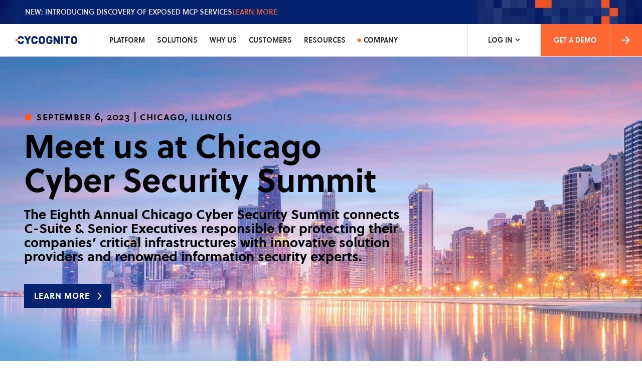

--- FILE ---
content_type: text/html; charset=UTF-8
request_url: https://www.cycognito.com/news/events/chicago-cyber-security-summit-2023.php
body_size: 30520
content:
<!DOCTYPE html PUBLIC "-//W3C//DTD XHTML 1.0 Strict//EN"
        "http://www.w3.org/TR/xhtml1/DTD/xhtml1-strict.dtd">
<html xmlns="http://www.w3.org/1999/xhtml" lang="en">
<head>


<link rel="canonical" href="https://www.cycognito.com/news/events/chicago-cyber-security-summit-2023.php">

<meta http-equiv="content-type" content="text/html; charset=utf-8" />
<meta name="viewport" content="width=device-width, initial-scale=1.0, shrink-to-fit=no">

<title>Meet us at Chicago Cyber Security Summit | CyCognito</title>
<meta name="description" content="The Eighth Annual Chicago Cyber Security Summit connects C-Suite & Senior Executives responsible for protecting their companies’ critical infrastructures with innovative solution providers and renowned information security experts." />
<meta name="robots" content='noindex, nofollow, noarchive' />

<!-- Schema.org markup for Google+ -->
<meta itemprop="name" content="Meet us at Chicago Cyber Security Summit | CyCognito">
<meta itemprop="description" content="The Eighth Annual Chicago Cyber Security Summit connects C-Suite & Senior Executives responsible for protecting their companies’ critical infrastructures with innovative solution providers and renowned information security experts.">
<meta itemprop="image" content="https://www.cycognito.com/images/social/banner-homepage-2400x1256-email.png">

<!-- Twitter Card data -->
<meta name="twitter:card" content="summary_large_image">
<meta name="twitter:site" content="@cycognito">
<meta name="twitter:title" content="Meet us at Chicago Cyber Security Summit | CyCognito">
<meta name="twitter:description" content="The Eighth Annual Chicago Cyber Security Summit connects C-Suite & Senior Executives responsible for protecting their companies’ critical infrastructures with innovative solution providers and renowned information security experts.">
<meta name="twitter:creator" content="@cycognito">

<!-- Twitter summary card with large image must be at least 280x150px -->
<meta name="twitter:image:src" content="https://www.cycognito.com/images/social/banner-homepage-2400x1256-email.png">

<!-- Open Graph data -->
<meta property="og:title" content="Meet us at Chicago Cyber Security Summit | CyCognito" />
<meta property="og:type" content="article" />
<meta property="og:url" content="https://www.cycognito.com/news/events/chicago-cyber-security-summit-2023.php" />
<meta property="og:image" content="https://www.cycognito.com/images/social/banner-homepage-2400x1256-email.png" />
<meta property="og:description" content="The Eighth Annual Chicago Cyber Security Summit connects C-Suite & Senior Executives responsible for protecting their companies’ critical infrastructures with innovative solution providers and renowned information security experts." />
<meta property="og:site_name" content="CyCognito" />

<!-- Google Site Verification -->
<meta name="google-site-verification" content="4Vorl7o4D8Kl3gM9wXnV54AF0pS-Hg-uD9XXtgbpf54" />
<!-- End Google Site Verification -->

<!-- Page-Specific Metadata/Scripts -->
 <!-- End Page-Specific Metadata/Scripts -->

<link href="/css/main.css?1768991103" rel="stylesheet" type="text/css" />

        <link async href="/css/styles-main.css?1768989903" rel="styleSheet" type="text/css" />
        <link async href="/css/styles-layout.css?1750962516" rel="styleSheet" type="text/css" />
        <link async href="/css/styles-navigation.css?1758518403" rel="styleSheet" type="text/css" />
        <link async href="/css/styles-marquees-mobile.css?1759323902" rel="styleSheet" type="text/css" />

        <link async media="(min-width:1101px)" href="/css/styles-marquees-desktop.css?1759323902" rel="styleSheet" type="text/css" />

        <link async href="/css/styles-images.css?1744239376" rel="styleSheet" type="text/css" />
        <link async href="/css/styles-forms-tables.css?1746138337" rel="styleSheet" type="text/css" />

        <link rel="preload" href="/shared/fonts/Soleil-Regular.woff2" as="font" type="font/woff2" crossorigin>
        <link rel="preload" href="/shared/fonts/Soleil-Bold.woff2" as="font" type="font/woff2" crossorigin>


<link rel="apple-touch-icon-precomposed" sizes="57x57" href="/images/favicon/apple-touch-icon-57x57.png" />
<link rel="apple-touch-icon-precomposed" sizes="114x114" href="/images/favicon/apple-touch-icon-114x114.png" />
<link rel="apple-touch-icon-precomposed" sizes="72x72" href="/images/favicon/apple-touch-icon-72x72.png" />
<link rel="apple-touch-icon-precomposed" sizes="144x144" href="/images/favicon/apple-touch-icon-144x144.png" />
<link rel="apple-touch-icon-precomposed" sizes="60x60" href="/images/favicon/apple-touch-icon-60x60.png" />
<link rel="apple-touch-icon-precomposed" sizes="120x120" href="/images/favicon/apple-touch-icon-120x120.png" />
<link rel="apple-touch-icon-precomposed" sizes="76x76" href="/images/favicon/apple-touch-icon-76x76.png" />
<link rel="apple-touch-icon-precomposed" sizes="152x152" href="/images/favicon/apple-touch-icon-152x152.png" />
<link rel="icon" type="image/png" href="/images/favicon/favicon-196x196.png" sizes="196x196" />
<link rel="icon" type="image/png" href="/images/favicon/favicon-96x96.png" sizes="96x96" />
<link rel="icon" type="image/png" href="/images/favicon/favicon-32x32.png" sizes="32x32" />
<link rel="icon" type="image/png" href="/images/favicon/favicon-16x16.png" sizes="16x16" />
<link rel="icon" type="image/png" href="/images/favicon/favicon-128.png" sizes="128x128" />
<meta name="application-name" content="&nbsp;"/>
<meta name="msapplication-TileColor" content="#FFFFFF" />
<meta name="msapplication-TileImage" content="/images/favicon/mstile-144x144.png" />
<meta name="msapplication-square70x70logo" content="/images/favicon/mstile-70x70.png" />
<meta name="msapplication-square150x150logo" content="/images/favicon/mstile-150x150.png" />
<meta name="msapplication-wide310x150logo" content="/images/favicon/mstile-310x150.png" />
<meta name="msapplication-square310x310logo" content="/images/favicon/mstile-310x310.png" />
</head>

<body class="company toast" id="events">

<header class="section-header">
  <div class="component-toast section-header__toast">
  <figure class="component-toast-bg -left">
    <img src="/images/backgrounds/toastbar-animation.gif" alt="">
  </figure>

  <a
    class="component-toast__link -desktop"
    href="https://www.cycognito.com/blog/introducing-discovery-of-externally-reachable-mcp-services/">
    New: Introducing Discovery of Exposed MCP Services
    <span style="color: var(--color-orange-400); opacity: 1;">Learn More</span>
  </a>

  <a
    class="component-toast__link -mobile"
    href="https://www.cycognito.com/blog/introducing-discovery-of-externally-reachable-mcp-services/">
    New: Introducing Discovery of Exposed MCP Services
  </a>

  <figure class="component-toast-bg">
    <img src="/images/backgrounds/toastbar-animation.gif" alt="">
  </figure>
</div>

  <div class="section-header__container -container">
    <div class="section-header__main">
      <a href="/" class="section-header__logo" aria-label="CyCognito" title="CyCognito">
      </a>

      <div class="section-header__navs" data-header-navs>
        <nav class="section-header__nav">
          <ul class="section-header__nav-list">
            <button class="section-header__nav-back" data-dropdown-back>
              Back
            </button>

            <li class="section-header__nav-item ">
              <a href="#" class="section-header__nav-link" aria-label="Platform" title="Platform" data-dropdown-parent>
                Platform
              </a>
              <div class="section-header__nav-dropdown-container -container">
                <div class="section-header__nav-dropdown -platform" data-dropdown-item>
                  <div class="section-header__nav-dropdown-box">
                    <span class="section-header__nav-dropdown-heading" aria-label="Products" title="Products">
                      Products
                    </span>

                    <ul class="section-header__nav-dropdown-list">
                      <li class="section-header__nav-dropdown-item -box-icon">
                        <a href="/platform/" class="section-header__nav-dropdown-link" aria-label="Overview" title="Overview">
                          <figure class="section-header__nav-dropdown-icon -overview">
                            <svg width="22" height="22" viewBox="0 0 22 22" fill="none" xmlns="http://www.w3.org/2000/svg">
  <path class="no-stroke with-fill" d="M17.3889 13.9595H17.2377L17.2126 14.1204C17.1622 14.4296 17.0992 14.7167 17.0174 14.9722C16.8222 15.5906 16.5671 16.0103 16.2838 16.3037C15.9532 16.6444 15.6006 16.8811 15.185 17.0514C14.7631 17.2187 14.2972 17.3102 13.7462 17.3102C13.1858 17.3102 12.723 17.2187 12.32 17.0546C11.917 16.8874 11.5738 16.6539 11.2495 16.3132H11.2464C10.9693 16.0134 10.708 15.5843 10.5065 14.9628C10.4373 14.7545 10.3837 14.5242 10.3365 14.2813L10.305 14.1267H5.57617V14.5305C5.66118 15.2057 5.79026 15.8557 5.98861 16.4646C6.35067 17.5815 6.91108 18.5785 7.66984 19.4083C8.41915 20.2286 9.32903 20.8628 10.3554 21.2729C11.3786 21.6831 12.5026 21.8755 13.7053 21.8787H13.721H13.7273C14.93 21.8787 16.0603 21.6862 17.0898 21.2761C17.9745 20.9227 18.7741 20.4084 19.4636 19.7522V19.7743L19.7942 19.4209C20.5687 18.5943 21.1417 17.5941 21.5132 16.4741C21.7525 15.7547 21.8973 14.9817 21.9792 14.1709L22.0012 13.9595H17.392H17.3889Z" fill="#06236F" />
  <path class="no-stroke with-fill" d="M21.9728 8.31767C21.8845 7.64939 21.7489 7.0092 21.5501 6.4065C21.1842 5.28541 20.6164 4.28299 19.8531 3.43983C19.0992 2.60291 18.1844 1.95649 17.1529 1.53179C16.1214 1.10709 14.989 0.907227 13.7808 0.907227H13.7745C12.5664 0.907227 11.4276 1.11021 10.3993 1.53492C9.36778 1.95962 8.453 2.61228 7.69594 3.45232C6.93257 4.29548 6.36478 5.30103 5.99886 6.41899C5.81906 6.96861 5.68973 7.54946 5.60141 8.15216L5.57617 8.53315H10.3362L10.3677 8.38325C10.4024 8.22086 10.4434 8.06784 10.4876 7.92107C10.6706 7.33086 10.9229 6.8843 11.2384 6.52205C11.5822 6.13795 11.9355 5.87875 12.3392 5.70075C12.743 5.52587 13.2004 5.42906 13.7619 5.42594C14.3328 5.42594 14.7965 5.52587 15.2035 5.70075C15.6104 5.88187 15.9637 6.13794 16.3075 6.52517C16.6293 6.89054 16.8816 7.34335 17.0614 7.93044C17.0961 8.03973 17.1687 8.33016 17.2128 8.52689H22.0012L21.9728 8.31142V8.31767Z" fill="#06236F" />
  <path class="no-stroke with-fill" d="M5.57376 8.5332H0.000976562V14.106H5.57376V8.5332Z" fill="#FF6735" />
</svg>                          </figure>

                          Overview
                        </a>
                      </li>

                      <li class="section-header__nav-dropdown-item -box-icon">
                        <a href="/platform/attack-surface-management.php" class="section-header__nav-dropdown-link" aria-label="Attack Surface Management" title="Attack Surface Management">
                          <figure class="section-header__nav-dropdown-icon">
                            <svg width="24" height="24" viewBox="0 0 24 24" fill="none" xmlns="http://www.w3.org/2000/svg">
  <path d="M18.3636 5.63648C16.7695 4.04613 14.6366 3.11201 12.3867 3.01892C10.1369 2.92583 7.93406 3.68056 6.21401 5.1338C4.49397 6.58703 3.38201 8.63292 3.09812 10.8667C2.81422 13.1005 3.37907 15.3595 4.68092 17.1968C5.98277 19.0341 7.92678 20.3158 10.1284 20.7885C12.33 21.2611 14.6288 20.8903 16.57 19.7492C18.5113 18.6082 19.9536 16.7801 20.6116 14.6266C21.2696 12.4731 21.0953 10.1511 20.1233 8.11992" stroke="#272727" stroke-width="1.5" stroke-linecap="round" stroke-linejoin="round" />
  <path d="M15.182 8.81805C14.4376 8.07455 13.4562 7.61538 12.4084 7.52035C11.3606 7.42532 10.3126 7.70044 9.44661 8.29788C8.58059 8.89532 7.95129 9.77732 7.66807 10.7906C7.38485 11.8039 7.46562 12.8843 7.89634 13.8442C8.32706 14.8041 9.08051 15.5828 10.0257 16.0448C10.9709 16.5068 12.0482 16.6231 13.0702 16.3733C14.0922 16.1236 14.9944 15.5236 15.62 14.6777C16.2456 13.8318 16.555 12.7934 16.4945 11.743" stroke="#FF6735" stroke-width="1.5" stroke-linecap="round" stroke-linejoin="round" />
  <path d="M12 12L21 3" stroke="#FF6735" stroke-width="1.5" stroke-linecap="round" stroke-linejoin="round" />
</svg>                          </figure>

                          Attack Surface Management
                        </a>
                      </li>

                      <li class="section-header__nav-dropdown-item -box-icon">
                        <a href="/platform/automated-security-testing.php" class="section-header__nav-dropdown-link" aria-label="Automated Security Testing" title="Automated Security Testing">
                          <figure class="section-header__nav-dropdown-icon">
                            <svg width="24" height="24" viewBox="0 0 24 24" fill="none" xmlns="http://www.w3.org/2000/svg">
  <path d="M11.9998 21C10.443 20.5962 8.98331 19.8836 7.70738 18.9045C6.43144 17.9254 5.36534 16.6998 4.57243 15.3005C3.77952 13.9013 3.27597 12.3569 3.09171 10.7592C2.90745 9.16147 3.04624 7.54302 3.49983 6C6.61536 6.14257 9.664 5.06658 11.9998 3C14.3357 5.06658 17.3843 6.14257 20.4998 6C21.0678 7.933 21.1348 9.957 20.7228 11.89M19.0008 21C18.4704 21 17.9617 20.7893 17.5866 20.4142C17.2115 20.0391 17.0008 19.5304 17.0008 19C17.0008 18.4696 17.2115 17.9609 17.5866 17.5858C17.9617 17.2107 18.4704 17 19.0008 17M19.0008 21C19.5313 21 20.04 20.7893 20.415 20.4142C20.7901 20.0391 21.0008 19.5304 21.0008 19C21.0008 18.4696 20.7901 17.9609 20.415 17.5858C20.04 17.2107 19.5313 17 19.0008 17M19.0008 21V22.5M19.0008 17V15.5M22.0318 17.25L20.7328 18M17.2698 20L15.9698 20.75M15.9698 17.25L17.2698 18M20.7328 20L22.0328 20.75" stroke="#272727" stroke-width="1.5" stroke-linecap="round" stroke-linejoin="round" />
  <path d="M19.0007 21C18.4703 21 17.9616 20.7893 17.5865 20.4142C17.2114 20.0391 17.0007 19.5304 17.0007 19C17.0007 18.4696 17.2114 17.9609 17.5865 17.5858C17.9616 17.2107 18.4703 17 19.0007 17M19.0007 21C19.5312 21 20.0399 20.7893 20.4149 20.4142C20.79 20.0391 21.0007 19.5304 21.0007 19C21.0007 18.4696 20.79 17.9609 20.4149 17.5858C20.0399 17.2107 19.5312 17 19.0007 17M19.0007 21V22.5M19.0007 17V15.5M22.0317 17.25L20.7327 18M17.2697 20L15.9697 20.75M15.9697 17.25L17.2697 18M20.7327 20L22.0327 20.75" stroke="#FF6735" stroke-width="1.5" stroke-linecap="round" stroke-linejoin="round" />
</svg>                          </figure>

                          Automated Security Testing
                        </a>
                      </li>

                      <li class="section-header__nav-dropdown-item -box-icon">
                        <a href="/platform/exploit-intelligence.php" class="section-header__nav-dropdown-link" aria-label="Exploit Intelligence" title="Exploit Intelligence">
                          <figure class="section-header__nav-dropdown-icon">
                            <svg width="24" height="24" viewBox="0 0 24 24" fill="none" xmlns="http://www.w3.org/2000/svg">
  <path d="M13.351 3.77063L21.5504 18.0084C22.1251 19.0116 21.3826 20.25 20.1995 20.25H3.80072C2.61759 20.25 1.87509 19.0116 2.44978 18.0084L10.6492 3.77063C11.2398 2.74313 12.7604 2.74313 13.351 3.77063Z" stroke="#272727" stroke-width="1.5" stroke-linecap="round" stroke-linejoin="round" />
  <path d="M12 13.5V9.75" stroke="#FF6735" stroke-width="1.5" stroke-linecap="round" stroke-linejoin="round" />
  <path d="M12 16.25C12.3452 16.25 12.625 16.5298 12.625 16.875C12.625 17.2202 12.3452 17.5 12 17.5C11.6548 17.5 11.375 17.2202 11.375 16.875C11.375 16.5298 11.6548 16.25 12 16.25Z" stroke="#FF6735" />
</svg>                          </figure>

                          Exploit Intelligence
                        </a>
                      </li>
                    </ul>
                  </div>

                  <div class="section-header__nav-dropdown-box">
                    <span class="section-header__nav-dropdown-heading" aria-label="Platform" title="Platform">
                      Platform
                    </span>

                    <ul class="section-header__nav-dropdown-list">
                      <li class="section-header__nav-dropdown-item -box-icon">
                        <a href="/platform/features.php" class="section-header__nav-dropdown-link" aria-label="How it Works" title="How it Works">
                          <figure class="section-header__nav-dropdown-icon">
                            <svg width="24" height="24" viewBox="0 0 24 24" fill="none" xmlns="http://www.w3.org/2000/svg">
  <path d="M12 16.25C12.3452 16.25 12.625 16.5298 12.625 16.875C12.625 17.2202 12.3452 17.5 12 17.5C11.6548 17.5 11.375 17.2202 11.375 16.875C11.375 16.5298 11.6548 16.25 12 16.25Z" stroke="#FF6735" />
  <path d="M12 13.5V12.75C13.6566 12.75 15 11.5744 15 10.125C15 8.67562 13.6566 7.5 12 7.5C10.3434 7.5 9 8.67562 9 10.125V10.5" stroke="#FF6735" stroke-width="1.5" stroke-linecap="round" stroke-linejoin="round" />
  <path d="M12 21C16.9706 21 21 16.9706 21 12C21 7.02944 16.9706 3 12 3C7.02944 3 3 7.02944 3 12C3 16.9706 7.02944 21 12 21Z" stroke="#272727" stroke-width="1.5" stroke-linecap="round" stroke-linejoin="round" />
</svg>                          </figure>

                          How it Works
                        </a>
                      </li>

                      <li class="section-header__nav-dropdown-item -box-icon">
                        <a href="/platform/integrations.php" class="section-header__nav-dropdown-link" aria-label="Integrations" title="Integrations">
                          <figure class="section-header__nav-dropdown-icon">
                            <svg width="24" height="24" viewBox="0 0 24 24" fill="none" xmlns="http://www.w3.org/2000/svg">
  <path d="M13.5 13.5L11.25 15.75" stroke="#272727" stroke-width="1.5" stroke-linecap="round" stroke-linejoin="round" />
  <path d="M10.5 10.5L8.25 12.75" stroke="#272727" stroke-width="1.5" stroke-linecap="round" stroke-linejoin="round" />
  <path d="M6 10.5L13.5 18" stroke="#272727" stroke-width="1.5" stroke-linecap="round" stroke-linejoin="round" />
  <path d="M5.44313 18.5566L2.25 21.7498" stroke="#272727" stroke-width="1.5" stroke-linecap="round" stroke-linejoin="round" />
  <path d="M12.3748 16.875L9.65609 19.5938C9.23413 20.0157 8.66186 20.2527 8.06515 20.2527C7.46844 20.2527 6.89616 20.0157 6.47421 19.5938L4.40609 17.5228C3.98502 17.101 3.74854 16.5293 3.74854 15.9333C3.74854 15.3373 3.98502 14.7656 4.40609 14.3438L7.12484 11.625" stroke="#272727" stroke-width="1.5" stroke-linecap="round" stroke-linejoin="round" />
  <path d="M10.5 6L18 13.5" stroke="#FF6735" stroke-width="1.5" stroke-linecap="round" stroke-linejoin="round" />
  <path d="M18.5566 5.44313L21.7498 2.25" stroke="#FF6735" stroke-width="1.5" stroke-linecap="round" stroke-linejoin="round" />
  <path d="M16.875 12.3748L19.5938 9.65609C20.0157 9.23413 20.2527 8.66186 20.2527 8.06515C20.2527 7.46844 20.0157 6.89616 19.5938 6.47421L17.5228 4.40609C17.101 3.98502 16.5293 3.74854 15.9333 3.74854C15.3373 3.74854 14.7656 3.98502 14.3438 4.40609L11.625 7.12484" stroke="#FF6735" stroke-width="1.5" stroke-linecap="round" stroke-linejoin="round" />
</svg>                          </figure>

                          Integrations
                        </a>
                      </li>

                      <li class="section-header__nav-dropdown-item -box-icon">
                        <a href="/platform/pricing.php" class="section-header__nav-dropdown-link" aria-label="Pricing" title="Pricing">
                          <figure class="section-header__nav-dropdown-icon">
                            <svg width="24" height="24" viewBox="0 0 24 24" fill="none" xmlns="http://www.w3.org/2000/svg">
  <path d="M12 21C16.9706 21 21 16.9706 21 12C21 7.02944 16.9706 3 12 3C7.02944 3 3 7.02944 3 12C3 16.9706 7.02944 21 12 21Z" stroke="#272727" stroke-width="1.5" stroke-linecap="round" stroke-linejoin="round" />
  <path d="M11.25 11.25C11.4489 11.25 11.6397 11.329 11.7803 11.4697C11.921 11.6103 12 11.8011 12 12V15.75C12 15.9489 12.079 16.1397 12.2197 16.2803C12.3603 16.421 12.5511 16.5 12.75 16.5" stroke="#FF6735" stroke-width="1.5" stroke-linecap="round" stroke-linejoin="round" />
  <path d="M11.625 7.25C11.9702 7.25 12.25 7.52982 12.25 7.875C12.25 8.22018 11.9702 8.5 11.625 8.5C11.2798 8.5 11 8.22018 11 7.875C11 7.52982 11.2798 7.25 11.625 7.25Z" stroke="#FF6735" />
</svg>                          </figure>

                          Pricing
                        </a>
                      </li>

                      <li class="section-header__nav-dropdown-item -box-icon -ai-at-cycognito">
                        <a href="/ai" class="section-header__nav-dropdown-link" aria-label="AI at CyCognito" title="AI at CyCognito">
                          <figure class="section-header__nav-dropdown-icon">
                            <svg width="25" height="24" viewBox="0 0 25 24" fill="none" xmlns="http://www.w3.org/2000/svg">
  <path d="M8.40007 16.0994L3.23539 14.1963C3.09298 14.1438 2.9701 14.0488 2.88332 13.9243C2.79653 13.7997 2.75 13.6516 2.75 13.4998C2.75 13.348 2.79653 13.1998 2.88332 13.0753C2.9701 12.9507 3.09298 12.8558 3.23539 12.8032L8.40007 10.9001L10.3032 5.73539C10.3558 5.59298 10.4507 5.4701 10.5753 5.38332C10.6998 5.29653 10.848 5.25 10.9998 5.25C11.1516 5.25 11.2997 5.29653 11.4243 5.38332C11.5488 5.4701 11.6438 5.59298 11.6963 5.73539L13.5994 10.9001L18.7641 12.8032C18.9065 12.8558 19.0294 12.9507 19.1162 13.0753C19.203 13.1998 19.2495 13.348 19.2495 13.4998C19.2495 13.6516 19.203 13.7997 19.1162 13.9243C19.0294 14.0488 18.9065 14.1438 18.7641 14.1963L13.5994 16.0994L11.6963 21.2641C11.6438 21.4065 11.5488 21.5294 11.4243 21.6162C11.2997 21.703 11.1516 21.7495 10.9998 21.7495C10.848 21.7495 10.6998 21.703 10.5753 21.6162C10.4507 21.5294 10.3558 21.4065 10.3032 21.2641L8.40007 16.0994Z" stroke="#272727" stroke-width="1.5" stroke-linecap="round" stroke-linejoin="round" />
  <path d="M17 1.5V6" stroke="#FF6735" stroke-width="1.5" stroke-linecap="round" stroke-linejoin="round" />
  <path d="M21.5 6.75V9.75" stroke="#FF6735" stroke-width="1.5" stroke-linecap="round" stroke-linejoin="round" />
  <path d="M14.75 3.75H19.25" stroke="#FF6735" stroke-width="1.5" stroke-linecap="round" stroke-linejoin="round" />
  <path d="M20 8.25H23" stroke="#FF6735" stroke-width="1.5" stroke-linecap="round" stroke-linejoin="round" />
</svg>                          </figure>
                          <span class="-ai-at-cycognito-title">
                            AI at CyCognito
                          </span>
                          <span class="-ai-at-cycognito-description">
                            AI architecture under the hood of the CyCognito platform
                          </span>
                        </a>
                      </li>
                    </ul>
                  </div>

                  <div class="section-header__nav-dropdown-box -with-media -mobile-hidden">
                    <a href="/platform/" class="section-header__nav-dropdown-heading" aria-label="Our platform" title="Our platform">
                      <span class="section-header__nav-dropdown-heading-title">
                        Our platform
                      </span>

                      <span class="section-header__nav-dropdown-heading-description">
                        See how CyCognito helps proactively manage risk, revealing and resolving the most urgent external threats.
                      </span>
                    </a>

                    <figure class="section-header__nav-dropdown-media">
                      <img src="/images/backgrounds/bg-nav-platform.webp" width="324px" height="182px" alt="CyCognito Platform Demo" />

                      <button
                        class="section-header__nav-dropdown-media-toggler"
                        data-popup-toggler="demo-video"
                        data-video-url="https://www.youtube.com/embed/FI_jHCRjlHg"
                        aria-label="Play Demo Video"
                        title="Play Demo Video">
                      </button>
                    </figure>
                  </div>
                </div>
              </div>
            </li>

            <li class="section-header__nav-item ">
              <a href="#" class="section-header__nav-link" aria-label="Solutions" title="Solutions" data-dropdown-parent>
                Solutions
              </a>
              <div class="section-header__nav-dropdown-container -container">
                <div class="section-header__nav-dropdown -solutions" data-dropdown-item>
                  <div class="section-header__nav-dropdown-box">
                    <span class="section-header__nav-dropdown-heading" aria-label="Technical use cases" title="Technical use cases">
                      Technical use cases
                    </span>

                    <ul class="section-header__nav-dropdown-list -two-columns">
                      <li class="section-header__nav-dropdown-item -box-icon">
                        <a href="/solutions/easm.php" class="section-header__nav-dropdown-link" aria-label="External Attack Surface Management" title="External Attack Surface Management">
                          <figure class="section-header__nav-dropdown-icon">
                            <svg width="24" height="24" viewBox="0 0 24 24" fill="none" xmlns="http://www.w3.org/2000/svg">
  <path d="M6.997 18.487C3.503 17.25 1 13.918 1 10C1 5.029 5.029 1 10 1C13.92 1 17.254 3.506 18.489 7.003" stroke="#272727" stroke-width="2" stroke-miterlimit="10" stroke-linecap="square" />
  <path d="M7.003 14.003C5.787 13.091 5 11.637 5 10C5 7.239 7.239 5 10 5C11.636 5 13.088 5.785 14 7" stroke="#272727" stroke-width="2" stroke-miterlimit="10" stroke-linecap="square" />
  <path d="M10 10L11 21L14 18L18 22L22 18L18 14L21 11L10 10Z" stroke="#FF6735" stroke-width="2" stroke-miterlimit="10" stroke-linecap="square" />
</svg>                          </figure>

                          External Attack Surface Management
                        </a>
                      </li>

                      <li class="section-header__nav-dropdown-item -box-icon">
                        <a href="/solutions/autopt.php" class="section-header__nav-dropdown-link" aria-label="Continuous Security Testing" title="Continuous Security Testing">
                          <figure class="section-header__nav-dropdown-icon">
                            <svg width="24" height="24" viewBox="0 0 24 24" fill="none" xmlns="http://www.w3.org/2000/svg">
  <path class="no-stroke" d="M1.66667 9.99971C1.66504 8.48468 2.07692 6.99793 2.85791 5.69971C3.6389 4.40149 4.75938 3.34103 6.09859 2.63262C7.4378 1.92422 8.94495 1.59474 10.4576 1.67969C11.9702 1.76465 13.431 2.26081 14.6825 3.11472L13.18 4.99972C13.112 5.08616 13.0809 5.19601 13.0935 5.30529C13.1062 5.41457 13.1615 5.51442 13.2475 5.58305C13.3113 5.63451 13.3891 5.66558 13.4708 5.67221L19.0308 6.14555C19.0854 6.15023 19.1403 6.14412 19.1925 6.12755C19.2447 6.11098 19.2931 6.08429 19.335 6.049C19.3769 6.01371 19.4114 5.97051 19.4365 5.92187C19.4617 5.87323 19.477 5.82011 19.4817 5.76555C19.486 5.71098 19.4797 5.6561 19.4633 5.60388L17.7617 0.291387C17.7387 0.219711 17.6967 0.155597 17.6402 0.105857C17.5837 0.0561161 17.5148 0.0226063 17.4408 0.00888695C17.4159 0.00331424 17.3905 0.000243446 17.365 -0.000279704C17.3023 -0.000215939 17.2405 0.0139787 17.1841 0.0412476C17.1277 0.0685165 17.0781 0.108157 17.0392 0.15722L15.7225 1.80889C14.2251 0.758655 12.4681 0.139763 10.6431 0.0197111C8.81803 -0.100341 6.99508 0.283055 5.37302 1.12809C3.75097 1.97312 2.3921 3.24733 1.44462 4.81175C0.497141 6.37618 -0.00256268 8.17074 9.88304e-06 9.99971C9.88304e-06 10.2207 0.0878072 10.4327 0.244087 10.589C0.400367 10.7452 0.612329 10.833 0.833342 10.833C1.05436 10.833 1.26632 10.7452 1.4226 10.589C1.57888 10.4327 1.66667 10.2207 1.66667 9.99971Z" fill="#212121" />
  <path class="no-stroke with-fill" d="M14.6826 3.11469L13.1801 4.99969C13.112 5.08614 13.0809 5.19599 13.0936 5.30527C13.1062 5.41455 13.1616 5.51439 13.2476 5.58302C13.3114 5.63449 13.3892 5.66556 13.4709 5.67219L19.0309 6.14552C19.0854 6.15021 19.1404 6.14409 19.1926 6.12752C19.2448 6.11096 19.2932 6.08426 19.3351 6.04897C19.3769 6.01368 19.4114 5.97048 19.4366 5.92184C19.4618 5.87321 19.4771 5.82009 19.4817 5.76552C19.486 5.71096 19.4798 5.65607 19.4634 5.60385L17.7617 0.291361C17.7387 0.219686 17.6968 0.155572 17.6403 0.105831C17.5838 0.0560906 17.5149 0.0225808 17.4409 0.00886154C17.416 0.00328883 17.3906 0.000217974 17.3651 -0.000305176C17.3024 -0.000241411 17.2406 0.0139532 17.1841 0.0412221C17.1277 0.068491 17.0782 0.108132 17.0392 0.157195L15.7226 1.80886C15 2.5 15 2.50007 14.6826 3.11469Z" fill="#FF6735" />
  <path class="no-stroke" d="M18.6496 9C18.4286 9 18.2167 9.0878 18.0604 9.24408C17.9041 9.40036 17.8163 9.61232 17.8163 9.83333C17.8179 11.3484 17.4061 12.8351 16.6251 14.1333C15.8441 15.4316 14.7236 16.492 13.3844 17.2004C12.0452 17.9088 10.538 18.2383 9.02539 18.1533C7.51274 18.0684 6.05196 17.5722 4.80049 16.7183L6.30299 14.8333C6.34981 14.7743 6.37977 14.7037 6.38967 14.6291C6.39957 14.5544 6.38904 14.4784 6.3592 14.4093C6.32936 14.3401 6.28133 14.2803 6.22022 14.2363C6.15911 14.1922 6.08721 14.1656 6.01216 14.1592L0.452161 13.6858C0.397601 13.6811 0.342653 13.6873 0.290458 13.7038C0.238264 13.7204 0.189846 13.7471 0.147975 13.7824C0.106104 13.8177 0.071601 13.8609 0.046438 13.9095C0.0212751 13.9581 0.00594625 14.0113 0.00132813 14.0658C-0.0029873 14.1204 0.00323696 14.1753 0.0196615 14.2275L1.72133 19.5417C1.7443 19.6133 1.78626 19.6774 1.84275 19.7272C1.89924 19.7769 1.96815 19.8104 2.04216 19.8242C2.06707 19.8297 2.09247 19.8328 2.11799 19.8333C2.18065 19.8333 2.24249 19.8191 2.2989 19.7918C2.35532 19.7645 2.40485 19.7249 2.44383 19.6758L3.76049 18.0242C5.25787 19.0744 7.0149 19.6933 8.83992 19.8133C10.665 19.9334 12.4879 19.55 14.11 18.705C15.732 17.8599 17.0909 16.5857 18.0384 15.0213C18.9858 13.4569 19.4855 11.6623 19.483 9.83333C19.483 9.61232 19.3952 9.40036 19.2389 9.24408C19.0826 9.0878 18.8707 9 18.6496 9Z" fill="#212121" />
  <path d="M18.5 19L23 23" stroke="#212121" stroke-width="1.5" stroke-linecap="round" />
  <path d="M7 11L9 13L13 9" stroke="#FF6735" stroke-width="1.5" stroke-miterlimit="10" stroke-linecap="square" />
</svg>                          </figure>

                          Continuous Security Testing
                        </a>
                      </li>

                      <li class="section-header__nav-dropdown-item -box-icon">
                        <a href="/solutions/caasm.php" class="section-header__nav-dropdown-link" aria-label="Cyber Asset Inventory" title="Cyber Asset Inventory">
                          <figure class="section-header__nav-dropdown-icon">
                            <svg width="24" height="24" viewBox="0 0 24 24" fill="none" xmlns="http://www.w3.org/2000/svg">
  <path d="M6.02219 5.01245L7.42113 6.16233L8.84916 7.68671L8.49738 10.0637L6.24762 11.2027L5.05957 12.2162L5.63769 13.2025L6.77211 14.4178L7.38477 16.563L5.68132 17.9919L5.36954 19.3182" stroke="#272727" stroke-width="1.5" stroke-miterlimit="10" />
  <path d="M10.5381 21.8851L10.3872 20.9225L12.1643 19.0027L13.0433 16.5893L15.8575 15.5212L18.5845 16.0657L20.0871 17.5219" stroke="#272727" stroke-width="1.5" stroke-miterlimit="10" />
  <path d="M21.4491 11.0899C21.7411 13.1271 21.366 15.204 20.38 17.0104C19.3939 18.8168 17.8498 20.2556 15.9784 21.1118C14.107 21.968 12.0087 22.1957 9.99721 21.7607C7.9857 21.3258 6.16894 20.2516 4.81843 18.6987C3.46791 17.1459 2.65615 15.1977 2.50446 13.1453C2.35276 11.0929 2.86928 9.04651 3.97682 7.31196C5.08436 5.5774 6.72345 4.24781 8.64916 3.52187C10.5749 2.79593 12.6838 2.71262 14.6607 3.28439" stroke="#272727" stroke-width="1.5" stroke-miterlimit="10" />
  <path d="M17.4549 6.54491C17.9569 6.54491 18.3639 6.13794 18.3639 5.63592C18.3639 5.1339 17.9569 4.72693 17.4549 4.72693C16.9529 4.72693 16.5459 5.1339 16.5459 5.63592C16.5459 6.13794 16.9529 6.54491 17.4549 6.54491Z" fill="#FF6735" />
  <path d="M21.0908 5.63597C21.0908 7.88027 17.4548 11.0899 17.4548 11.0899C17.4548 11.0899 13.8188 7.88027 13.8188 5.63597C13.8188 4.67165 14.2019 3.74683 14.8838 3.06495C15.5657 2.38307 16.4905 2 17.4548 2C18.4191 2 19.344 2.38307 20.0258 3.06495C20.7077 3.74683 21.0908 4.67165 21.0908 5.63597Z" stroke="#FF6735" stroke-width="1.5" stroke-miterlimit="10" stroke-linecap="square" />
</svg>                          </figure>

                          Cyber Asset Inventory
                        </a>
                      </li>

                      <li class="section-header__nav-dropdown-item -box-icon">
                        <a href="/solutions/uvm.php" class="section-header__nav-dropdown-link" aria-label="Unified Vulnerability Management" title="Unified Vulnerability Management">
                          <figure class="section-header__nav-dropdown-icon">
                            <svg width="25" height="24" viewBox="0 0 25 24" fill="none" xmlns="http://www.w3.org/2000/svg">
  <circle cx="12.75" cy="9" r="7.25" stroke="#272727" stroke-width="1.5" />
  <circle cx="8.25" cy="15.5" r="6.75" stroke="#272727" stroke-width="1.5" />
  <circle cx="17.25" cy="15.5" r="6.75" stroke="#272727" stroke-width="1.5" />
  <g mask="url(#unified-vulnerability-management)">
    <circle cx="12.75" cy="9" r="7.25" stroke="#FF6735" stroke-width="1.5" />
    <circle cx="8.25" cy="15.5" r="6.75" stroke="#FF6735" stroke-width="1.5" />
    <circle cx="17.25" cy="15.5" r="6.75" stroke="#FF6735" stroke-width="1.5" />
  </g>
  <mask id="unified-vulnerability-management" style="mask-type:alpha" maskUnits="userSpaceOnUse" x="9" y="9" width="7" height="8">
    <path d="M12.75 9.5C14.5715 10.8683 15.75 13.0464 15.75 15.5C15.75 15.8183 15.728 16.1316 15.6895 16.4395C14.7792 16.7994 13.7883 17 12.75 17C11.7114 17 10.72 16.7996 9.80957 16.4395C9.77108 16.1317 9.75 15.8182 9.75 15.5C9.75 13.0464 10.9285 10.8683 12.75 9.5Z" fill="#000000" />
  </mask>
</svg>                          </figure>

                          Unified Vulnerability Management
                        </a>
                      </li>

                      <li class="section-header__nav-dropdown-item -box-icon">
                        <a href="/solutions/cnapp.php" class="section-header__nav-dropdown-link" aria-label="Cloud Security" title="Cloud Security">
                          <figure class="section-header__nav-dropdown-icon">
                            <svg width="25" height="24" viewBox="0 0 25 24" fill="none" xmlns="http://www.w3.org/2000/svg">
  <path d="M19.5 19C21.6 19 23 17.32 23 15.2667C23 13.2133 21.2818 11.5333 19.1818 11.5333C18.8955 7.89333 15.8409 5 12.0227 5C8.20455 5 5.05455 7.98667 4.86364 11.6267C3.24091 12 2 13.4933 2 15.2667C2 17.32 2.9 19 5 19" stroke="#212121" stroke-width="1.5" stroke-miterlimit="10" stroke-linecap="round" />
  <path d="M16 19.1429C16 20.1658 15.5786 21.1469 14.8284 21.8703C14.0783 22.5936 13.0609 23 12 23C10.9391 23 9.92172 22.5936 9.17157 21.8703C8.42143 21.1469 8 20.1658 8 19.1429V14.8571L12 13L16 14.8571V19.1429Z" stroke="#FF6735" stroke-width="1.5" stroke-miterlimit="10" stroke-linecap="square" />
</svg>                          </figure>

                          Cloud Security
                        </a>
                      </li>

                      <li class="section-header__nav-dropdown-item -box-icon">
                        <a href="/solutions/appsec.php" class="section-header__nav-dropdown-link" aria-label="Application Security" title="Application Security">
                          <figure class="section-header__nav-dropdown-icon">
                            <svg width="24" height="24" viewBox="0 0 24 24" fill="none" xmlns="http://www.w3.org/2000/svg">
  <path d="M1 8H23" stroke="#212121" stroke-width="1.5" stroke-miterlimit="10" />
  <path d="M19 22H21C22.1046 22 23 21.1046 23 20V4C23 2.89543 22.1046 2 21 2H3C1.89543 2 1 2.89543 1 4V20C1 21.1046 1.89543 22 3 22H4.5" stroke="#212121" stroke-width="1.5" stroke-miterlimit="10" stroke-linecap="round" />
  <path d="M4 6C4.55228 6 5 5.55228 5 5C5 4.44772 4.55228 4 4 4C3.44772 4 3 4.44772 3 5C3 5.55228 3.44772 6 4 6Z" fill="#212121" />
  <path d="M7 6C7.55228 6 8 5.55228 8 5C8 4.44772 7.55228 4 7 4C6.44772 4 6 4.44772 6 5C6 5.55228 6.44772 6 7 6Z" fill="#212121" />
  <path d="M16 19.1429C16 20.1658 15.5786 21.1469 14.8284 21.8703C14.0783 22.5936 13.0609 23 12 23C10.9391 23 9.92172 22.5936 9.17157 21.8703C8.42143 21.1469 8 20.1658 8 19.1429V14.8571L12 13L16 14.8571V19.1429Z" stroke="#FF6735" stroke-width="1.5" stroke-miterlimit="10" stroke-linecap="square" />
</svg>                          </figure>

                          Application Security
                        </a>
                      </li>
                    </ul>
                  </div>

                  <div class="section-header__nav-dropdown-box">
                    <span class="section-header__nav-dropdown-heading" aria-label="Business use cases" title="Business use cases">
                      Business use cases
                    </span>

                    <ul class="section-header__nav-dropdown-list -two-columns">
                      <li class="section-header__nav-dropdown-item -box-icon">
                        <a href="/use-cases/assess-your-security-effectiveness.php" class="section-header__nav-dropdown-link" aria-label="Assess Your Security Effectiveness" title="Assess Your Security Effectiveness">
                          <figure class="section-header__nav-dropdown-icon">
                            <svg width="24" height="24" viewBox="0 0 24 24" fill="none" xmlns="http://www.w3.org/2000/svg">
  <path d="M21 10.5V14C21 16.3869 20.0518 18.6761 18.364 20.364C16.6761 22.0518 14.3869 23 12 23C9.61305 23 7.32387 22.0518 5.63604 20.364C3.94821 18.6761 3 16.3869 3 14V4L12 2L17 3" stroke="#212121" stroke-width="1.5" stroke-miterlimit="10" stroke-linecap="round" />
  <path d="M7 11L11 15L22.5 3.5" stroke="#FF6735" stroke-width="1.5" stroke-miterlimit="10" stroke-linecap="round" />
</svg>                          </figure>

                          Validate Security Controls
                        </a>
                      </li>

                      <li class="section-header__nav-dropdown-item -box-icon">
                        <a href="/use-cases/evaluate-merger-and-acquisition-risk.php" class="section-header__nav-dropdown-link" aria-label="Evaluate M&A Risk" title="Evaluate M&A Risk">
                          <figure class="section-header__nav-dropdown-icon">
                            <svg width="24" height="24" viewBox="0 0 24 24" fill="none" xmlns="http://www.w3.org/2000/svg">
  <path d="M2 12H5C5 12.5304 5.21071 13.0391 5.58579 13.4142C5.96086 13.7893 6.46957 14 7 14C7.53043 14 8.03914 13.7893 8.41421 13.4142C8.78929 13.0391 9 12.5304 9 12H15C15 11.4696 15.2107 10.9609 15.5858 10.5858C15.9609 10.2107 16.4696 10 17 10C17.5304 10 18.0391 10.2107 18.4142 10.5858C18.7893 10.9609 19 11.4696 19 12H22" stroke="#272727" stroke-width="1.5" stroke-miterlimit="10" stroke-linecap="square" />
  <path d="M12 12H15C15 11.4696 15.2107 10.9609 15.5858 10.5858C15.9609 10.2107 16.4696 10 17 10C17.5304 10 18.0391 10.2107 18.4142 10.5858C18.7893 10.9609 19 11.4696 19 12H22" stroke="#FF6735" stroke-width="1.5" stroke-miterlimit="10" stroke-linecap="square" />
  <path d="M12 22V19C12.5304 19 13.0391 18.7893 13.4142 18.4142C13.7893 18.0391 14 17.5304 14 17C14 16.4696 13.7893 15.9609 13.4142 15.5858C13.0391 15.2107 12.5304 15 12 15V9C11.4696 9 10.9609 8.78929 10.5858 8.41421C10.2107 8.03914 10 7.53043 10 7C10 6.46957 10.2107 5.96086 10.5858 5.58579C10.9609 5.21071 11.4696 5 12 5V2" stroke="#272727" stroke-width="1.5" stroke-miterlimit="10" stroke-linecap="square" />
  <path d="M12 12V9C11.4696 9 10.9609 8.78929 10.5858 8.41421C10.2107 8.03914 10 7.53043 10 7C10 6.46957 10.2107 5.96086 10.5858 5.58579C10.9609 5.21071 11.4696 5 12 5V2" stroke="#FF6735" stroke-width="1.5" stroke-miterlimit="10" stroke-linecap="square" />
  <path d="M22 2H2V22H22V2Z" stroke="#272727" stroke-width="1.5" stroke-miterlimit="10" stroke-linecap="square" />
  <path d="M12 2H22V12" stroke="#FF6735" stroke-width="1.5" stroke-miterlimit="10" stroke-linecap="square" />
</svg>                          </figure>

                          Evaluate M&A Risk
                        </a>
                      </li>

                      <li class="section-header__nav-dropdown-item -box-icon">
                        <a href="/use-cases/monitor-subsidiary-risk.php" class="section-header__nav-dropdown-link" aria-label="Monitor Subsidiary Risk" title="Monitor Subsidiary Risk">
                          <figure class="section-header__nav-dropdown-icon">
                            <svg width="25" height="24" viewBox="0 0 25 24" fill="none" xmlns="http://www.w3.org/2000/svg">
  <path d="M14.25 19H10.25V23H14.25V19Z" stroke="#FF6735" stroke-width="1.5" stroke-miterlimit="10" stroke-linecap="square" />
  <path d="M14.25 1H10.25V5H14.25V1Z" stroke="#272727" stroke-width="1.5" stroke-miterlimit="10" stroke-linecap="square" />
  <path d="M23.25 19H19.25V23H23.25V19Z" stroke="#272727" stroke-width="1.5" stroke-miterlimit="10" stroke-linecap="square" />
  <path d="M5.25 19H1.25V23H5.25V19Z" stroke="#272727" stroke-width="1.5" stroke-miterlimit="10" stroke-linecap="square" />
  <path d="M12.25 9V15" stroke="#272727" stroke-width="1.5" stroke-miterlimit="10" stroke-linecap="square" />
  <path d="M3.25 15V12H21.25V15" stroke="#272727" stroke-width="1.5" stroke-miterlimit="10" stroke-linecap="square" />
</svg>                          </figure>

                          Monitor Subsidiary Risk
                        </a>
                      </li>

                      <li class="section-header__nav-dropdown-item -box-icon">
                        <a href="/use-cases/prioritize-and-eliminate-attack-vectors.php" class="section-header__nav-dropdown-link" aria-label="Prioritize & Eliminate Attack Vectors" title="Prioritize & Eliminate Attack Vectors">
                          <figure class="section-header__nav-dropdown-icon">
                            <svg width="25" height="24" viewBox="0 0 25 24" fill="none" xmlns="http://www.w3.org/2000/svg">
  <path d="M12.2499 16.6591C14.8231 16.6591 16.909 14.5732 16.909 12C16.909 9.42689 14.8231 7.34094 12.2499 7.34094C9.67677 7.34094 7.59082 9.42689 7.59082 12C7.59082 14.5732 9.67677 16.6591 12.2499 16.6591Z" stroke="#272727" stroke-width="1.5" stroke-miterlimit="10" stroke-linecap="square" />
  <path d="M12.2502 12.9319C12.7648 12.9319 13.182 12.5147 13.182 12.0001C13.182 11.4854 12.7648 11.0682 12.2502 11.0682C11.7355 11.0682 11.3184 11.4854 11.3184 12.0001C11.3184 12.5147 11.7355 12.9319 12.2502 12.9319Z" fill="#272727" />
  <path d="M19.7046 7.34091C21.2485 7.34091 22.5001 6.08934 22.5001 4.54545C22.5001 3.00157 21.2485 1.75 19.7046 1.75C18.1607 1.75 16.9092 3.00157 16.9092 4.54545C16.9092 6.08934 18.1607 7.34091 19.7046 7.34091Z" stroke="#FF6735" stroke-width="1.5" stroke-miterlimit="10" stroke-linecap="square" />
  <path d="M22.3295 10.1364C22.4413 10.7411 22.5 11.3636 22.5 12C22.5 17.6608 17.9108 22.25 12.25 22.25C6.5892 22.25 2 17.6608 2 12C2 6.3392 6.5892 1.75 12.25 1.75C14.095 1.75 15.8235 2.23455 17.3191 3.08809" stroke="#272727" stroke-width="1.5" stroke-miterlimit="10" />
</svg>                          </figure>

                          Eliminate Attack Vectors
                        </a>
                      </li>

                      <li class="section-header__nav-dropdown-item -box-icon">
                        <a href="/use-cases/secure-your-software-supply-chain.php" class="section-header__nav-dropdown-link" aria-label="Secure Your Software Supply Chain" title="Secure Your Software Supply Chain">
                          <figure class="section-header__nav-dropdown-icon">
                            <svg width="25" height="24" viewBox="0 0 25 24" fill="none" xmlns="http://www.w3.org/2000/svg">
  <path d="M14.75 2.5C14.75 2.5 11.75 1.5 9.75 3.5L3.75 9.5C1.75 11.5 2.75 14.5 2.75 14.5" stroke="#272727" stroke-width="1.5" stroke-miterlimit="10" stroke-linecap="square" />
  <path d="M19.75 7.5C19.75 7.5 20.75 10.5 18.75 12.5L12.75 18.5C10.75 20.5 7.75 19.5 7.75 19.5" stroke="#272727" stroke-width="1.5" stroke-miterlimit="10" stroke-linecap="square" />
  <path d="M8.25 14L2.25 20" stroke="#FF6735" stroke-width="1.5" stroke-miterlimit="10" stroke-linecap="square" />
  <path d="M20.25 2L14.25 8" stroke="#FF6735" stroke-width="1.5" stroke-miterlimit="10" stroke-linecap="square" />
  <path d="M20.25 17V23" stroke="#FF6735" stroke-width="1.5" stroke-miterlimit="10" stroke-linecap="square" />
  <path d="M17.25 20H23.25" stroke="#FF6735" stroke-width="1.5" stroke-miterlimit="10" stroke-linecap="square" />
</svg>                          </figure>

                          Software Supply Risk
                        </a>
                      </li>

                      <li class="section-header__nav-dropdown-item -box-icon">
                        <a href="/use-cases/simplify-compliance-initiatives.php" class="section-header__nav-dropdown-link" aria-label="Simplify Compliance Initiatives" title="Simplify Compliance Initiatives">
                          <figure class="section-header__nav-dropdown-icon">
                            <svg width="24" height="24" viewBox="0 0 24 24" fill="none" xmlns="http://www.w3.org/2000/svg">
  <path d="M20 2H22V23H2V2H4" stroke="#212121" stroke-width="1.5" stroke-miterlimit="10" stroke-linecap="square" />
  <path d="M9 15L11 17L15 13" stroke="#FF6735" stroke-width="1.5" stroke-miterlimit="10" stroke-linecap="square" />
  <path d="M7 1V7H10C10 5.895 10.895 5 12 5C13.105 5 14 5.895 14 7H17V1H7Z" stroke="#FF6735" stroke-width="1.5" stroke-miterlimit="10" stroke-linecap="square" />
</svg>                          </figure>

                          Governance & Compliance
                        </a>
                      </li>
                    </ul>
                  </div>

                  <div class="section-header__nav-dropdown-box -with-media -mobile-hidden">
                    <a href="/resources/white-papers/understanding-continuous-threat-exposure-management/" class="section-header__nav-dropdown-heading" aria-label="White Paper" title="White Paper">
                      <span class="section-header__nav-dropdown-heading-title">
                        White Paper
                      </span>

                      <span class="section-header__nav-dropdown-heading-description -large">
                        CTEM: Continuous Threat Exposure Management
                      </span>
                    </a>

                    <figure class="section-header__nav-dropdown-media">
                      <img src="/images/backgrounds/bg-nav-solution-ctem.webp" width="324px" height="182px" alt="CTEM: Continuous Threat Exposure Management" />

                      <a
                        class="section-header__nav-dropdown-media-link"
                        href="/resources/white-papers/understanding-continuous-threat-exposure-management/"
                        aria-label="CTEM: Continuous Threat Exposure Management"
                        title="CTEM: Continuous Threat Exposure Management">
                      </a>
                    </figure>
                  </div>
                </div>
              </div>
            </li>

            <li class="section-header__nav-item ">
              <a href="#" class="section-header__nav-link" aria-label="Why Us" title="Why Us" data-dropdown-parent>
                Why Us
              </a>
              <div class="section-header__nav-dropdown-container -container">
                <div class="section-header__nav-dropdown -why" data-dropdown-item>
                  <div class="section-header__nav-dropdown-box">
                    <span class="section-header__nav-dropdown-heading" aria-label="Product advantages" title="Product advantages">
                      Product advantages
                    </span>

                    <ul class="section-header__nav-dropdown-list">
                      <li class="section-header__nav-dropdown-item -box-icon -with-desc">
                        <a href="/why-cycognito/" class="section-header__nav-dropdown-link" aria-label="Why CyCognito?" title="Why CyCognito?">
                          <figure class="section-header__nav-dropdown-icon">
                            <svg width="25" height="24" viewBox="0 0 25 24" fill="none" xmlns="http://www.w3.org/2000/svg">
  <path d="M12.5 15V13.5C15.3997 13.5 17.75 11.4853 17.75 9C17.75 6.51469 15.3997 4.5 12.5 4.5C9.60031 4.5 7.25 6.51469 7.25 9" stroke="#272727" stroke-width="1.5" stroke-linecap="round" stroke-linejoin="round" />
  <path d="M12.5 20C12.7761 20 13 19.7761 13 19.5C13 19.2239 12.7761 19 12.5 19C12.2239 19 12 19.2239 12 19.5C12 19.7761 12.2239 20 12.5 20Z" stroke="#FF6735" stroke-width="2" />
  <path d="M12.5 20C12.7761 20 13 19.7761 13 19.5C13 19.2239 12.7761 19 12.5 19C12.2239 19 12 19.2239 12 19.5C12 19.7761 12.2239 20 12.5 20Z" stroke="#FF6735" />
</svg>                          </figure>

                          Why CyCognito?

                          <span class="section-header__nav-dropdown-link-description">
                            Discover how CyCognito outperforms competitors
                          </span>
                        </a>
                      </li>

                      <li class="section-header__nav-dropdown-item -box-icon -with-desc">
                        <a href="/security-gap-calculator" class="section-header__nav-dropdown-link" aria-label="Cost Savings Calculator" title="Cost Savings Calculator">
                          <figure class="section-header__nav-dropdown-icon">
                            <svg width="24" height="24" viewBox="0 0 24 24" fill="none" xmlns="http://www.w3.org/2000/svg">
  <path d="M16.5 6H7.5V10.5H16.5V6Z" stroke="#FF6735" stroke-width="1.5" stroke-linecap="round" stroke-linejoin="round" />
  <path d="M19.5 20.25V3.75C19.5 3.33579 19.1642 3 18.75 3L5.25 3C4.83579 3 4.5 3.33579 4.5 3.75L4.5 20.25C4.5 20.6642 4.83579 21 5.25 21H18.75C19.1642 21 19.5 20.6642 19.5 20.25Z" stroke="#272727" stroke-width="1.5" stroke-linecap="round" stroke-linejoin="round" />
  <path d="M8.25 13.25C8.59518 13.25 8.875 13.5298 8.875 13.875C8.875 14.2202 8.59518 14.5 8.25 14.5C7.90482 14.5 7.625 14.2202 7.625 13.875C7.625 13.5298 7.90482 13.25 8.25 13.25Z" stroke="#272727" />
  <path d="M12 13.25C12.3452 13.25 12.625 13.5298 12.625 13.875C12.625 14.2202 12.3452 14.5 12 14.5C11.6548 14.5 11.375 14.2202 11.375 13.875C11.375 13.5298 11.6548 13.25 12 13.25Z" stroke="#272727" />
  <path d="M15.75 13.25C16.0952 13.25 16.375 13.5298 16.375 13.875C16.375 14.2202 16.0952 14.5 15.75 14.5C15.4048 14.5 15.125 14.2202 15.125 13.875C15.125 13.5298 15.4048 13.25 15.75 13.25Z" stroke="#272727" />
  <path d="M8.25 17C8.59518 17 8.875 17.2798 8.875 17.625C8.875 17.9702 8.59518 18.25 8.25 18.25C7.90482 18.25 7.625 17.9702 7.625 17.625C7.625 17.2798 7.90482 17 8.25 17Z" stroke="#272727" />
  <path d="M12 17C12.3452 17 12.625 17.2798 12.625 17.625C12.625 17.9702 12.3452 18.25 12 18.25C11.6548 18.25 11.375 17.9702 11.375 17.625C11.375 17.2798 11.6548 17 12 17Z" stroke="#FF6735" />
  <path d="M15.75 17C16.0952 17 16.375 17.2798 16.375 17.625C16.375 17.9702 16.0952 18.25 15.75 18.25C15.4048 18.25 15.125 17.9702 15.125 17.625C15.125 17.2798 15.4048 17 15.75 17Z" stroke="#272727" />
</svg>                          </figure>

                          Cost Savings Calculator

                          <span class="section-header__nav-dropdown-link-description">
                            Calculate your potential savings with our platform
                          </span>
                        </a>
                      </li>
                    </ul>
                  </div>

                  <div class="section-header__nav-dropdown-box">
                    <span class="section-header__nav-dropdown-heading" aria-label="Competitive advantages" title="Competitive advantages">
                      Competitive advantages
                    </span>

                    <ul class="section-header__nav-dropdown-list -two-columns">
                      <li class="section-header__nav-dropdown-item -logo">
                        <a href="/why-cycognito/crowdstrike-competitor.php" class="section-header__nav-dropdown-link" aria-label="CyCognito vs. CrowdStrike Falcon Surface" title="CyCognito vs. CrowdStrike Falcon Surface">
                          <figure class="section-header__nav-dropdown-logo">
                            <svg width="31" height="25" viewBox="0 0 31 25" fill="none" xmlns="http://www.w3.org/2000/svg">
<path d="M28.885 19.4886C28.2387 19.4247 27.0924 19.2646 25.6581 19.9877C24.2248 20.7109 23.66 20.7423 22.9563 20.6664C23.1627 21.0451 23.5822 21.5646 24.9007 21.6572C26.2183 21.7498 26.8489 21.7905 26.1553 23.4331C26.1711 22.9368 26.0553 21.9775 24.747 22.1461C23.4396 22.3146 23.1331 23.4924 24.5368 24.0803C24.0803 24.172 23.1137 24.2266 22.422 22.4192C21.9433 22.6275 21.2053 23.0442 19.8674 22.0109C20.2044 22.1192 20.5553 22.1794 20.91 22.1905C19.722 21.6238 18.5877 20.5692 17.8609 19.5729C18.4368 20.0016 19.0729 20.4294 19.7155 20.5099C18.9562 19.5831 17.1988 17.7294 15.0488 15.8247C16.4312 16.7275 18.0988 18.1544 20.8285 17.834C23.559 17.5127 25.3933 16.8877 28.8841 19.4896" fill="#EC462B"/>
<path d="M17.201 18.8451C15.4889 18.1034 15.1223 17.9544 12.9213 17.3951C10.7204 16.8358 8.55465 15.6719 7.10742 13.8562C8.12779 14.6034 10.2121 16.1081 12.3519 15.9451C12.0269 15.4692 11.4269 15.0979 10.7093 14.7238C11.5204 14.9182 13.9686 15.5442 17.2 18.846" fill="#EC462B"/>
<path d="M13.4736 12.509C13.0319 11.2433 12.2356 9.62196 8.4597 7.21269C6.62081 5.9988 3.91987 4.47472 0.365234 0.587677C0.619865 1.6349 1.74302 4.35991 7.40322 7.89696C9.26248 9.16548 11.6625 9.94881 13.4745 12.509" fill="#EC462B"/>
<path d="M13.7079 14.3451C13.243 13.2738 12.3097 11.8988 8.65136 9.93583C6.96432 8.99046 4.08283 7.53675 1.49023 4.77286C1.72542 5.77101 2.9282 7.96268 8.10599 10.7007C9.53933 11.4905 11.9634 12.2312 13.7079 14.3451Z" fill="#EC462B"/>
<path d="M27.5476 17.1719C28.8995 17.3766 28.8319 17.6627 28.8458 18.1571C28.4698 17.7599 28.0309 17.4266 27.5476 17.1719ZM17.2559 8.80525C10.1244 6.76451 7.28923 4.1895 5.0957 1.49319C6.09756 4.59598 8.48645 5.70617 11.0392 7.78951C13.592 9.87285 13.7374 10.9923 14.4883 12.2238C16.1633 14.9655 16.43 15.4192 18.092 16.6164C20.0513 17.9164 22.4207 17.0368 25.0198 17.4442C27.6189 17.8516 29.7671 19.8331 30.2347 20.5951C30.7791 19.6229 29.4782 18.2229 29.1263 17.871C29.3143 16.5979 26.3032 16.0386 25.1633 15.6025C24.9393 15.5173 24.3856 15.3886 24.8661 14.246C25.5143 12.6692 26.1893 11.2969 17.2568 8.80525" fill="#EC462B"/>
</svg>
                          </figure>

                          CyCognito vs. CrowdStrike Falcon Surface
                        </a>
                      </li>

                      <li class="section-header__nav-dropdown-item -logo">
                        <a href="/why-cycognito/microsoft-defender-easm-competitor.php" class="section-header__nav-dropdown-link" aria-label="CyCognito vs. Microsoft Defender EASM" title="CyCognito vs. Microsoft Defender EASM">
                          <figure class="section-header__nav-dropdown-logo">
                            <svg width="24" height="25" viewBox="0 0 24 25" fill="none" xmlns="http://www.w3.org/2000/svg">
<g clip-path="url(#clip0_3492_5202)">
<path d="M12.0616 24.3143C12.2024 24.3147 12.3409 24.2785 12.4635 24.2091C18.4204 20.774 22.3931 16.9191 23.3643 11.8526C23.381 11.7653 23.3968 11.678 23.4115 11.5907L11.2656 10.7863L12.0616 24.3143Z" fill="url(#paint0_linear_3492_5202)"/>
<path d="M11.6572 24.209C11.7797 24.2785 11.9183 24.3148 12.0591 24.3143V10.7857L0.710938 11.5901C0.726088 11.6778 0.741836 11.7651 0.758182 11.852C1.72818 16.9191 5.70027 20.7734 11.6572 24.2084V24.209Z" fill="url(#paint1_linear_3492_5202)"/>
<path d="M23.5984 4.24094C23.5993 4.03633 23.52 3.8395 23.3777 3.69254C23.2353 3.54558 23.0411 3.46016 22.8365 3.45454C19.2334 3.38038 17.959 2.75784 16.1823 1.55879C14.9721 0.724236 13.5311 0.289472 12.0613 0.315496L10.8652 11.5823H23.4112C23.5343 10.8713 23.5967 10.151 23.5978 9.42942L23.5984 4.24094Z" fill="url(#paint2_linear_3492_5202)"/>
<path d="M12.0606 0.315486C10.591 0.289587 9.15016 0.724345 7.94017 1.55878C6.16283 2.75842 4.89023 3.38097 1.28593 3.45453C1.08128 3.45999 0.886911 3.54535 0.744406 3.69232C0.601902 3.8393 0.52259 4.03622 0.523444 4.24093V9.4318C0.524545 10.1534 0.586964 10.8736 0.710028 11.5847H12.0606V0.315486Z" fill="url(#paint3_linear_3492_5202)"/>
</g>
<defs>
<linearGradient id="paint0_linear_3492_5202" x1="22.8309" y1="26.777" x2="13.0155" y2="9.77628" gradientUnits="userSpaceOnUse">
<stop offset="0.37" stop-color="#114A8B"/>
<stop offset="1" stop-color="#0C59A4"/>
</linearGradient>
<linearGradient id="paint1_linear_3492_5202" x1="13.1469" y1="23.6864" x2="4.80024" y2="9.22907" gradientUnits="userSpaceOnUse">
<stop stop-color="#0669BC"/>
<stop offset="1" stop-color="#0078D4"/>
</linearGradient>
<linearGradient id="paint2_linear_3492_5202" x1="20.7225" y1="13.8476" x2="12.4697" y2="-0.445194" gradientUnits="userSpaceOnUse">
<stop stop-color="#0078D4"/>
<stop offset="1" stop-color="#1493DF"/>
</linearGradient>
<linearGradient id="paint3_linear_3492_5202" x1="10.2438" y1="12.6312" x2="1.991" y2="-1.66219" gradientUnits="userSpaceOnUse">
<stop stop-color="#28AFEA"/>
<stop offset="0.74" stop-color="#3CCBF4"/>
</linearGradient>
<clipPath id="clip0_3492_5202">
<rect width="23.0743" height="24" fill="white" transform="translate(0.523438 0.314301)"/>
</clipPath>
</defs>
</svg>
                          </figure>

                          CyCognito vs. Microsoft Defender EASM
                        </a>
                      </li>

                      <li class="section-header__nav-dropdown-item -logo">
                        <a href="/why-cycognito/cortex-xpanse-competitor.php" class="section-header__nav-dropdown-link" aria-label="CyCognito vs. Palo Alto Networks Xpanse" title="CyCognito vs. Palo Alto Networks Xpanse">
                          <figure class="section-header__nav-dropdown-logo">
                            <svg width="25" height="25" viewBox="0 0 25 25" fill="none" xmlns="http://www.w3.org/2000/svg">
<g clip-path="url(#clip0_3492_5212)">
<path d="M24.4062 12.1355C24.4062 15.3181 23.142 18.3703 20.8915 20.6208C18.6411 22.8712 15.5888 24.1355 12.4062 24.1355C9.22365 24.1355 6.17141 22.8712 3.92097 20.6208C1.67053 18.3703 0.40625 15.3181 0.40625 12.1355C0.40625 8.9529 1.67053 5.90065 3.92097 3.65022C6.17141 1.39978 9.22365 0.135498 12.4062 0.135498C15.5888 0.135498 18.6411 1.39978 20.8915 3.65022C23.142 5.90065 24.4062 8.9529 24.4062 12.1355Z" fill="#FA582D"/>
<path d="M14.303 7.41309L12.4161 9.29957L13.3536 10.2385L8.62297 14.9714L10.5099 16.8584L12.3969 14.9714L11.4594 14.0339L16.19 9.29957L14.303 7.41309ZM5.79688 12.1449L10.5287 7.41309L12.4159 9.29957L7.68383 14.0318L5.79688 12.1449ZM12.3966 14.9714L17.1287 10.2392L19.0156 12.1261L14.2838 16.8579L12.3966 14.9714Z" fill="white"/>
</g>
<defs>
<clipPath id="clip0_3492_5212">
<rect width="24" height="24" fill="white" transform="translate(0.40625 0.135498)"/>
</clipPath>
</defs>
</svg>
                          </figure>

                          CyCognito vs. Palo Alto Networks Xpanse
                        </a>
                      </li>

                      <li class="section-header__nav-dropdown-item -logo">
                        <a href="/why-cycognito/qualys-competitor.php" class="section-header__nav-dropdown-link" aria-label="CyCognito vs. Qualys" title="CyCognito vs. Qualys">
                          <figure class="section-header__nav-dropdown-logo">
                            <svg width="21" height="24" viewBox="0 0 21 24" fill="none" xmlns="http://www.w3.org/2000/svg">
<path fill-rule="evenodd" clip-rule="evenodd" d="M10.0773 0C16.6406 0 19.9407 3.51168 19.9407 3.51168C19.9407 3.51168 20.318 6.11105 20.0772 11.3449C19.7134 19.2513 10.0796 23.9995 10.0788 24C10.078 24.0004 0.444248 19.2513 0.0803719 11.3449C-0.16052 6.11105 0.216866 3.51168 0.216866 3.51168C0.216866 3.51168 3.51394 0 10.0773 0Z" fill="#ED2E26"/>
<path fill-rule="evenodd" clip-rule="evenodd" d="M5.15202 10.393C5.15202 7.59746 7.36205 5.32315 10.0785 5.32315C12.7973 5.32315 15.0091 7.53498 15.0091 10.2537C15.0091 12.4241 13.1434 14.2098 11.7054 15.1274C12.2632 15.4457 13.4944 15.7799 14.6731 15.8879C16.3944 14.5558 17.4442 12.4966 17.4442 10.2537C17.4442 6.19223 14.14 2.88803 10.0785 2.88803C6.01709 2.88803 2.71289 6.19223 2.71289 10.2537C2.71289 12.7066 3.73426 14.8857 5.66647 16.5556C7.473 18.1166 10.1155 19.1586 13.1242 19.6519C13.7761 19.2918 14.8909 18.2283 15.3089 17.6058C12.7961 17.2826 10.418 16.6698 8.82378 15.8335C6.38743 14.5555 5.15202 12.725 5.15202 10.393Z" fill="white"/>
</svg>
                          </figure>

                          CyCognito vs. Qualys
                        </a>
                      </li>

                      <li class="section-header__nav-dropdown-item -logo">
                        <a href="/why-cycognito/tenable-competitor.php" class="section-header__nav-dropdown-link" aria-label="CyCognito vs. Tenable ASM" title="CyCognito vs. Tenable ASM">
                          <figure class="section-header__nav-dropdown-logo">
                            <svg width="25" height="25" viewBox="0 0 25 25" fill="none" xmlns="http://www.w3.org/2000/svg">
<g clip-path="url(#clip0_3492_5229)">
<path d="M23.7251 14.7065L19.2458 19.7256L23.1674 12.2748C23.2838 12.054 23.3528 11.8114 23.3702 11.5625L23.9918 13.4086C24.0657 13.6292 24.0799 13.8655 24.0331 14.0934C23.9863 14.3213 23.88 14.5328 23.7251 14.7065ZM16.9511 22.2974C16.7987 22.4675 16.6048 22.5952 16.3883 22.6681C16.1718 22.7409 15.9401 22.7565 15.7159 22.7131L9.4809 21.4968L17.53 21.0888C17.7498 21.0774 17.9656 21.0255 18.1665 20.9357L16.9511 22.2979V22.2974ZM4.73322 19.8924L2.62914 13.6435L7.10202 20.6995C7.19741 20.8494 7.31443 20.9844 7.4493 21.1001L5.72922 20.7641C5.50108 20.7193 5.28882 20.615 5.11393 20.4618C4.93903 20.3086 4.8077 20.1119 4.73322 19.8917V19.8924ZM1.79922 9.09239L6.27858 4.07304L2.35698 11.5238C2.24106 11.745 2.1724 11.9878 2.15538 12.2369L1.53378 10.3908C1.45981 10.1703 1.44541 9.93421 1.49202 9.70638C1.53863 9.47855 1.64461 9.26707 1.79922 9.09336V9.09239ZM8.57322 1.50144C8.72557 1.33119 8.91946 1.20335 9.13596 1.13041C9.35247 1.05747 9.58419 1.04192 9.8085 1.08528L16.0437 2.30184L7.99458 2.70984C7.77483 2.72144 7.55908 2.77335 7.3581 2.86296L8.57322 1.5012V1.50144ZM20.6546 7.93344L22.5009 10.8461C22.604 11.0096 22.6623 11.1972 22.6701 11.3903C22.6779 11.5835 22.6349 11.7752 22.5453 11.9465L20.6822 15.4884V8.21639C20.682 8.12105 20.673 8.02593 20.6553 7.93224L20.6546 7.93344ZM4.86978 15.8654L3.02346 12.9528C2.91994 12.7891 2.86135 12.6011 2.8536 12.4076C2.84584 12.214 2.8892 12.0219 2.9793 11.8505L4.84218 8.31048V15.5825C4.84241 15.6778 4.85141 15.7729 4.86906 15.8666L4.86978 15.8654ZM19.9783 15.5813C19.9778 15.7319 19.938 15.8798 19.8628 16.0103C19.7876 16.1408 19.6795 16.2494 19.5494 16.3253L13.1942 20.0047C13.0632 20.0802 12.9146 20.12 12.7634 20.12C12.6122 20.12 12.4636 20.0802 12.3326 20.0047L5.97522 16.3255C5.84494 16.2498 5.73676 16.1413 5.66147 16.0107C5.58618 15.8802 5.5464 15.7322 5.5461 15.5815V8.21736C5.54636 8.06665 5.58611 7.91865 5.66141 7.78811C5.7367 7.65757 5.8449 7.54904 5.97522 7.47336L12.3314 3.79416C12.4624 3.71853 12.6109 3.67872 12.7622 3.67872C12.9134 3.67872 13.062 3.71853 13.193 3.79416L19.5494 7.47311C19.6796 7.54885 19.7878 7.65739 19.863 7.78793C19.9383 7.91847 19.978 8.06644 19.9783 8.21711V15.5813ZM17.8286 3.47448L20.0311 6.94896C19.9893 6.91896 19.9466 6.89016 19.9015 6.864L13.5453 3.18648C13.5155 3.16944 13.4855 3.15336 13.4551 3.13848L16.8436 2.96664C17.038 2.95713 17.2315 2.9993 17.4044 3.08884C17.5772 3.17838 17.7232 3.3121 17.8276 3.4764L17.8286 3.47448ZM8.0301 3.41184L11.9287 3.21408L5.6229 6.86448C5.6133 6.87024 5.60418 6.87648 5.59458 6.88224L7.11234 3.99864C7.20158 3.82991 7.33304 3.6872 7.49389 3.58443C7.65474 3.48167 7.83949 3.42237 8.0301 3.41232V3.41184ZM7.69578 20.3237L5.4933 16.849C5.53501 16.8795 5.57827 16.9078 5.6229 16.9339L11.9791 20.6134C12.0088 20.6304 12.0388 20.6467 12.0693 20.6614L8.68074 20.8332C8.48635 20.8425 8.29295 20.8002 8.12014 20.7107C7.94734 20.6212 7.80127 20.4876 7.69674 20.3234L7.69578 20.3237ZM17.4943 20.3863L13.5957 20.5841L19.9015 16.9339C19.9111 16.9286 19.9204 16.9222 19.9298 16.9164L18.412 19.7998C18.3228 19.9685 18.1914 20.1113 18.0305 20.2141C17.8697 20.3169 17.6849 20.3762 17.4943 20.3863ZM20.7911 3.90648L22.8952 10.1551L18.4223 3.09912C18.327 2.94905 18.2098 2.81404 18.0746 2.69856L19.7951 3.03456C20.0232 3.07933 20.2354 3.18354 20.4103 3.33664C20.5852 3.48974 20.7166 3.68632 20.7911 3.90648ZM24.6571 13.1837L21.4576 3.68184C21.3434 3.34397 21.1419 3.04227 20.8736 2.80727C20.6054 2.57228 20.2798 2.41232 19.9298 2.3436L9.94314 0.395275C9.59918 0.328973 9.24391 0.352883 8.91194 0.464677C8.57997 0.57647 8.28261 0.772335 8.04882 1.0332L1.27458 8.62536C1.03732 8.89164 0.874629 9.2159 0.802982 9.56528C0.731335 9.91466 0.753275 10.2768 0.866579 10.615L4.06698 20.1168C4.18112 20.4547 4.38252 20.7564 4.65078 20.9914C4.91903 21.2264 5.24462 21.3863 5.59458 21.455L15.5815 23.4034C15.708 23.428 15.8366 23.4404 15.9655 23.4403C16.2507 23.4403 16.5328 23.3802 16.7934 23.2639C17.0539 23.1477 17.287 22.9778 17.4775 22.7654L24.2498 15.1733C24.487 14.907 24.6497 14.5827 24.7213 14.2333C24.793 13.884 24.7711 13.5219 24.6578 13.1837H24.6571Z" fill="#0B1F41"/>
</g>
<defs>
<clipPath id="clip0_3492_5229">
<rect width="24" height="24" fill="white" transform="translate(0.761719 0.0904541)"/>
</clipPath>
</defs>
</svg>
                          </figure>

                          CyCognito vs. Tenable ASM
                        </a>
                      </li>
                    </ul>
                  </div>

                  <div class="section-header__nav-dropdown-box -with-media -mobile-hidden">
                    <a href="/resources/reports/gigaom-radar-for-attack-surface-management-2025/" class="section-header__nav-dropdown-heading" aria-label="Report" title="Report">
                      <span class="section-header__nav-dropdown-heading-title">
                        Report
                      </span>

                      <span class="section-header__nav-dropdown-heading-description -large">
                        Report: GigaOm Radar for Attack Surface Management
                      </span>
                    </a>

                    <figure class="section-header__nav-dropdown-media">
                      <img src="/images/backgrounds/bg-nav-solutions.webp" width="324px" height="182px" alt="Report: GigaOm Radar for Attack Surface Management" />

                      <a
                        class="section-header__nav-dropdown-media-link"
                        href="/resources/reports/gigaom-radar-for-attack-surface-management-2025/"
                        aria-label="Report: GigaOm Radar for Attack Surface Management"
                        title="Report: GigaOm Radar for Attack Surface Management">
                      </a>
                    </figure>
                  </div>
                </div>
              </div>
            </li>

            <li class="section-header__nav-item ">
              <a href="/customers/" class="section-header__nav-link" aria-label="Customers" title="Customers" data-no-dropdown>
                Customers
              </a>

                          </li>

            <li class="section-header__nav-item ">
              <a href="#" class="section-header__nav-link" aria-label="Resources" title="Resources" data-dropdown-parent>
                Resources
              </a>
              <div class="section-header__nav-dropdown-container -container">
                <div class="section-header__nav-dropdown -resources" data-dropdown-item>
                  <div class="section-header__nav-dropdown-box">
                    <span class="section-header__nav-dropdown-heading" aria-label="Resources" title="Resources">
                      Resources
                    </span>

                    <ul class="section-header__nav-dropdown-list -three-columns">
                      <li class="section-header__nav-dropdown-item -box-icon">
                        <a href="/resources/" class="section-header__nav-dropdown-link" aria-label="What’s New" title="What’s New">
                          <figure class="section-header__nav-dropdown-icon">
                            <svg width="24" height="24" viewBox="0 0 24 24" fill="none" xmlns="http://www.w3.org/2000/svg">
  <path d="M15.0005 7.5V13.1564V18.8128C15.0006 18.9362 15.0311 19.0576 15.0893 19.1663C15.1475 19.2751 15.2316 19.3678 15.3342 19.4362L16.3655 20.1234C16.4655 20.1901 16.5801 20.2318 16.6996 20.2449C16.8191 20.2581 16.94 20.2423 17.0522 20.1989C17.1643 20.1555 17.2643 20.0858 17.3439 19.9957C17.4234 19.9055 17.4801 19.7976 17.5092 19.6809L18.7505 15" stroke="#272727" stroke-width="1.5" stroke-linecap="round" stroke-linejoin="round" />
  <path d="M3.75049 18.7499C3.75052 18.8927 3.79134 19.0325 3.86814 19.153C3.94495 19.2734 4.05454 19.3694 4.18403 19.4297C4.31353 19.4899 4.45754 19.512 4.59913 19.4932C4.74072 19.4744 4.874 19.4156 4.9833 19.3236C9.8958 15.2024 15.0005 14.9999 15.0005 14.9999H18.7505C19.7451 14.9999 20.6989 14.6048 21.4021 13.9015C22.1054 13.1983 22.5005 12.2444 22.5005 11.2499C22.5005 10.2553 22.1054 9.30147 21.4021 8.59821C20.6989 7.89495 19.7451 7.49986 18.7505 7.49986H15.0005C15.0005 7.49986 9.8958 7.29736 4.9833 3.17705C4.87406 3.08515 4.74087 3.02634 4.59936 3.00752C4.45785 2.9887 4.31392 3.01066 4.18446 3.07081C4.055 3.13096 3.94539 3.22681 3.86852 3.3471C3.79165 3.46739 3.7507 3.60711 3.75049 3.74986V18.7499Z" stroke="#FF6735" stroke-width="1.5" stroke-linecap="round" stroke-linejoin="round" />
  <path d="M15.0005 15H18.7505C19.7451 15 20.6989 14.6049 21.4021 13.9017C22.1054 13.1984 22.5005 12.2446 22.5005 11.25C22.5005 10.2554 22.1054 9.30161 21.4021 8.59835C20.6989 7.89509 19.7451 7.5 18.7505 7.5H15.0005" stroke="#272727" stroke-width="1.5" stroke-linecap="square" stroke-linejoin="round" />
</svg>                          </figure>

                          What’s New
                        </a>
                      </li>

                      <li class="section-header__nav-dropdown-item -box-icon">
                        <a href="/blog/" class="section-header__nav-dropdown-link" aria-label="Blog" title="Blog">
                          <figure class="section-header__nav-dropdown-icon">
                            <svg width="24" height="24" viewBox="0 0 24 24" fill="none" xmlns="http://www.w3.org/2000/svg">
  <path d="M12 21C16.9706 21 21 16.9706 21 12C21 7.02944 16.9706 3 12 3C7.02944 3 3 7.02944 3 12C3 16.9706 7.02944 21 12 21Z" stroke="#272727" stroke-width="1.5" stroke-linecap="round" stroke-linejoin="round" />
  <path d="M11.25 11.25C11.4489 11.25 11.6397 11.329 11.7803 11.4697C11.921 11.6103 12 11.8011 12 12V15.75C12 15.9489 12.079 16.1397 12.2197 16.2803C12.3603 16.421 12.5511 16.5 12.75 16.5" stroke="#FF6735" stroke-width="1.5" stroke-linecap="round" stroke-linejoin="round" />
  <path d="M11.625 7.25C11.9702 7.25 12.25 7.52982 12.25 7.875C12.25 8.22018 11.9702 8.5 11.625 8.5C11.2798 8.5 11 8.22018 11 7.875C11 7.52982 11.2798 7.25 11.625 7.25Z" stroke="#FF6735" />
</svg>                          </figure>

                          Blog
                        </a>
                      </li>

                      <li class="section-header__nav-dropdown-item -box-icon">
                        <a href="/resources/webinars/" class="section-header__nav-dropdown-link" aria-label="Webinars" title="Webinars">
                          <figure class="section-header__nav-dropdown-icon">
                            <svg width="24" height="24" viewBox="0 0 24 24" fill="none" xmlns="http://www.w3.org/2000/svg">
  <path d="M12 11.375C12.3452 11.375 12.625 11.6548 12.625 12C12.625 12.3452 12.3452 12.625 12 12.625C11.6548 12.625 11.375 12.3452 11.375 12C11.375 11.6548 11.6548 11.375 12 11.375Z" stroke="#FF6735" />
  <path d="M7.875 11.375C8.22018 11.375 8.5 11.6548 8.5 12C8.5 12.3452 8.22018 12.625 7.875 12.625C7.52982 12.625 7.25 12.3452 7.25 12C7.25 11.6548 7.52982 11.375 7.875 11.375Z" stroke="#FF6735" />
  <path d="M16.125 11.375C16.4702 11.375 16.75 11.6548 16.75 12C16.75 12.3452 16.4702 12.625 16.125 12.625C15.7798 12.625 15.5 12.3452 15.5 12C15.5 11.6548 15.7798 11.375 16.125 11.375Z" stroke="#FF6735" />
  <path d="M4.23281 21.5728C4.12357 21.6647 3.99038 21.7235 3.84887 21.7423C3.70737 21.7612 3.56343 21.7392 3.43397 21.679C3.30451 21.6189 3.1949 21.523 3.11803 21.4028C3.04116 21.2825 3.00021 21.1428 3 21V6C3 5.80109 3.07902 5.61032 3.21967 5.46967C3.36032 5.32902 3.55109 5.25 3.75 5.25H20.25C20.4489 5.25 20.6397 5.32902 20.7803 5.46967C20.921 5.61032 21 5.80109 21 6V18C21 18.1989 20.921 18.3897 20.7803 18.5303C20.6397 18.671 20.4489 18.75 20.25 18.75H7.5L4.23281 21.5728Z" stroke="#272727" stroke-width="1.5" stroke-linecap="round" stroke-linejoin="round" />
</svg>                          </figure>

                          Webinars
                        </a>
                      </li>

                      <li class="section-header__nav-dropdown-item -box-icon">
                        <a href="/emerging-threats/" class="section-header__nav-dropdown-link" aria-label="Emerging Threats" title="Emerging Threats">
                          <figure class="section-header__nav-dropdown-icon">
                            <svg width="24" height="24" viewBox="0 0 24 24" fill="none" xmlns="http://www.w3.org/2000/svg">
  <path d="M13.351 3.77063L21.5504 18.0084C22.1251 19.0116 21.3826 20.25 20.1995 20.25H3.80072C2.61759 20.25 1.87509 19.0116 2.44978 18.0084L10.6492 3.77063C11.2398 2.74313 12.7604 2.74313 13.351 3.77063Z" stroke="#272727" stroke-width="1.5" stroke-linecap="round" stroke-linejoin="round" />
  <path d="M12 13.5V9.75" stroke="#FF6735" stroke-width="1.5" stroke-linecap="round" stroke-linejoin="round" />
  <path d="M12 16.25C12.3452 16.25 12.625 16.5298 12.625 16.875C12.625 17.2202 12.3452 17.5 12 17.5C11.6548 17.5 11.375 17.2202 11.375 16.875C11.375 16.5298 11.6548 16.25 12 16.25Z" stroke="#FF6735" />
</svg>                          </figure>

                          Emerging Threats
                        </a>
                      </li>

                      <li class="section-header__nav-dropdown-item -box-icon">
                        <a href="/resources/white-papers/" class="section-header__nav-dropdown-link" aria-label="White Papers + eBooks" title="White Papers + eBooks">
                          <figure class="section-header__nav-dropdown-icon">
                            <svg width="24" height="24" viewBox="0 0 24 24" fill="none" xmlns="http://www.w3.org/2000/svg">
  <path d="M12 8.25C12 7.45435 12.3161 6.69129 12.8787 6.12868C13.4413 5.56607 14.2044 5.25 15 5.25H21.75V18.75H15C14.2044 18.75 13.4413 19.0661 12.8787 19.6287C12.3161 20.1913 12 20.9544 12 21.75" stroke="#272727" stroke-width="1.5" stroke-linecap="round" stroke-linejoin="round" />
  <path d="M2.25 18.75H9C9.79565 18.75 10.5587 19.0661 11.1213 19.6287C11.6839 20.1913 12 20.9544 12 21.75V8.25C12 7.45435 11.6839 6.69129 11.1213 6.12868C10.5587 5.56607 9.79565 5.25 9 5.25H2.25V18.75Z" stroke="#272727" stroke-width="1.5" stroke-linecap="round" stroke-linejoin="round" />
  <path d="M15 9H18.75" stroke="#FF6735" stroke-width="1.5" stroke-linecap="round" stroke-linejoin="round" />
  <path d="M15 12H18.75" stroke="#FF6735" stroke-width="1.5" stroke-linecap="round" stroke-linejoin="round" />
  <path d="M15 15H18.75" stroke="#FF6735" stroke-width="1.5" stroke-linecap="round" stroke-linejoin="round" />
</svg>                          </figure>

                          White Papers + eBooks
                        </a>
                      </li>

                      <li class="section-header__nav-dropdown-item -box-icon">
                        <a href="/resources/videos/" class="section-header__nav-dropdown-link" aria-label="Videos" title="Videos">
                          <figure class="section-header__nav-dropdown-icon">
                            <svg width="24" height="24" viewBox="0 0 24 24" fill="none" xmlns="http://www.w3.org/2000/svg">
  <path d="M15 21V17" stroke="#272727" stroke-width="1.5" stroke-linecap="round" stroke-linejoin="round" />
  <path d="M15 7V3" stroke="#272727" stroke-width="1.5" stroke-linecap="round" stroke-linejoin="round" />
  <path d="M3 7H21" stroke="#272727" stroke-width="1.5" stroke-linecap="round" stroke-linejoin="round" />
  <path d="M3 17H21" stroke="#272727" stroke-width="1.5" stroke-linecap="round" stroke-linejoin="round" />
  <path d="M9 21V17" stroke="#272727" stroke-width="1.5" stroke-linecap="round" stroke-linejoin="round" />
  <path d="M9 7V3" stroke="#FF6735" stroke-width="1.5" stroke-linecap="round" stroke-linejoin="round" />
  <path d="M21 19V5C21 3.89543 20.1046 3 19 3H5C3.89543 3 3 3.89543 3 5V19C3 20.1046 3.89543 21 5 21H19C20.1046 21 21 20.1046 21 19Z" stroke="#272727" stroke-width="1.5" stroke-linecap="round" stroke-linejoin="round" />
  <path class="no-stroke with-fill" d="M3 7H2.25C2.25 7.41421 2.58579 7.75 3 7.75V7ZM9 7.75H9.75V6.25H9V7V7.75ZM3.75 4.5C3.75 4.08579 3.41421 3.75 3 3.75C2.58579 3.75 2.25 4.08579 2.25 4.5H3H3.75ZM3 7V7.75H9V7V6.25H3V7ZM3 7H3.75V4.5H3H2.25V7H3Z" fill="#272727" />
  <path class="no-stroke with-fill" d="M9 3.75H9.75V2.25H9V3V3.75ZM2.25 5C2.25 5.41421 2.58579 5.75 3 5.75C3.41421 5.75 3.75 5.41421 3.75 5H3H2.25ZM9 3V2.25H5V3V3.75H9V3ZM5 3V2.25C3.48122 2.25 2.25 3.48122 2.25 5H3H3.75C3.75 4.30964 4.30964 3.75 5 3.75V3Z" fill="#FF6735" />
  <path class="no-stroke with-fill" d="M10.5 9L15.5 12L10.5 15V9Z" fill="#FF6735" />
</svg>                          </figure>

                          Videos
                        </a>
                      </li>

                      <li class="section-header__nav-dropdown-item -box-icon">
                        <a href="/resources/datasheets/" class="section-header__nav-dropdown-link" aria-label="Datasheets" title="Datasheets">
                          <figure class="section-header__nav-dropdown-icon">
                            <svg width="24" height="24" viewBox="0 0 24 24" fill="none" xmlns="http://www.w3.org/2000/svg">
  <path d="M18.75 21H5.25C5.05109 21 4.86032 20.921 4.71967 20.7803C4.57902 20.6397 4.5 20.4489 4.5 20.25V3.75C4.5 3.55109 4.57902 3.36032 4.71967 3.21967C4.86032 3.07902 5.05109 3 5.25 3H14.25L19.5 8.25V20.25C19.5 20.4489 19.421 20.6397 19.2803 20.7803C19.1397 20.921 18.9489 21 18.75 21Z" stroke="#272727" stroke-width="1.5" stroke-linecap="round" stroke-linejoin="round" />
  <path d="M14.25 3V8.25H19.5" stroke="#FF6735" stroke-width="1.5" stroke-linecap="round" stroke-linejoin="round" />
  <path d="M9 12.75H15" stroke="#FF6735" stroke-width="1.5" stroke-linecap="round" stroke-linejoin="round" />
  <path d="M9 15.75H15" stroke="#FF6735" stroke-width="1.5" stroke-linecap="round" stroke-linejoin="round" />
</svg>                          </figure>

                          Datasheets
                        </a>
                      </li>

                      <li class="section-header__nav-dropdown-item -box-icon">
                        <a href="/resources/briefs/" class="section-header__nav-dropdown-link" aria-label="Solution Briefs" title="Solution Briefs">
                          <figure class="section-header__nav-dropdown-icon">
                            <svg width="24" height="24" viewBox="0 0 24 24" fill="none" xmlns="http://www.w3.org/2000/svg">
  <path d="M8.25 6H20.25" stroke="#FF6735" stroke-width="1.5" stroke-linecap="round" stroke-linejoin="round" />
  <path d="M8.25 12H20.25" stroke="#272727" stroke-width="1.5" stroke-linecap="round" stroke-linejoin="round" />
  <path d="M8.25 18H20.25" stroke="#272727" stroke-width="1.5" stroke-linecap="round" stroke-linejoin="round" />
  <path d="M4.125 5.375C4.47018 5.375 4.75 5.65482 4.75 6C4.75 6.34518 4.47018 6.625 4.125 6.625C3.77982 6.625 3.5 6.34518 3.5 6C3.5 5.65482 3.77982 5.375 4.125 5.375Z" fill="#FF6735" stroke="#FF6735" />
  <path d="M4.125 11.375C4.47018 11.375 4.75 11.6548 4.75 12C4.75 12.3452 4.47018 12.625 4.125 12.625C3.77982 12.625 3.5 12.3452 3.5 12C3.5 11.6548 3.77982 11.375 4.125 11.375Z" fill="#FF6735" stroke="#FF6735" />
  <path d="M4.125 17.375C4.47018 17.375 4.75 17.6548 4.75 18C4.75 18.3452 4.47018 18.625 4.125 18.625C3.77982 18.625 3.5 18.3452 3.5 18C3.5 17.6548 3.77982 17.375 4.125 17.375Z" stroke="#FF6735" />
</svg>                          </figure>

                          Solution Briefs
                        </a>
                      </li>

                      <li class="section-header__nav-dropdown-item -box-icon">
                        <a href="/resources/reports/" class="section-header__nav-dropdown-link" aria-label="Industry Reports" title="Industry Reports">
                          <figure class="section-header__nav-dropdown-icon">
                            <svg width="24" height="24" viewBox="0 0 24 24" fill="none" xmlns="http://www.w3.org/2000/svg">
  <path d="M15.8032 15.8032L20.9998 20.9998" stroke="#272727" stroke-width="1.5" stroke-linecap="round" stroke-linejoin="round" />
  <path d="M10.5 18C14.6421 18 18 14.6421 18 10.5C18 6.35786 14.6421 3 10.5 3C6.35786 3 3 6.35786 3 10.5C3 14.6421 6.35786 18 10.5 18Z" stroke="#FF6735" stroke-width="1.5" stroke-linecap="round" stroke-linejoin="round" />
</svg>                          </figure>

                          Industry Reports
                        </a>
                      </li>

                      <li class="section-header__nav-dropdown-item -box-icon">
                        <a href="/learn/" class="section-header__nav-dropdown-link" aria-label="Learning Center" title="Learning Center">
                          <figure class="section-header__nav-dropdown-icon">
                            <svg width="24" height="24" viewBox="0 0 24 24" fill="none" xmlns="http://www.w3.org/2000/svg">
  <path d="M20.25 10.6001V15.5895C20.2504 15.7727 20.1837 15.9498 20.0625 16.0873C19.0031 17.2676 16.4156 19.4998 12 19.4998C7.58438 19.4998 4.99875 17.2676 3.9375 16.0873C3.81628 15.9498 3.74958 15.7727 3.75 15.5895V10.6001" stroke="#272727" stroke-width="1.5" stroke-linecap="round" stroke-linejoin="round" />
  <path d="M0.75 9L12 3L23.25 9L12 15L0.75 9Z" stroke="#272727" stroke-width="1.5" stroke-linecap="round" stroke-linejoin="round" />
  <path d="M12 9L17.25 11.8003V22.5" stroke="#FF6735" stroke-width="1.5" stroke-linecap="round" stroke-linejoin="round" />
</svg>                          </figure>

                          Learning Center
                        </a>
                      </li>

                      <li class="section-header__nav-dropdown-item -box-icon">
                        <a href="/glossary/" class="section-header__nav-dropdown-link" aria-label="Glossary" title="Glossary">
                          <figure class="section-header__nav-dropdown-icon">
                            <svg width="24" height="24" viewBox="0 0 24 24" fill="none" xmlns="http://www.w3.org/2000/svg">
  <path d="M13 17L17 21L21 17" stroke="#FF6735" stroke-width="1.5" stroke-linecap="round" stroke-linejoin="round" />
  <path d="M17 3V20.7376V20.5" stroke="#FF6735" stroke-width="1.5" stroke-linecap="round" stroke-linejoin="round" />
  <path d="M4.1 10H4L6.5 3H7.5L10 10H9.9" stroke="#272727" stroke-width="1.5" stroke-linecap="round" stroke-linejoin="round" />
  <path d="M4.99988 8H4.71387H9.28587H8.99988" stroke="#272727" stroke-width="1.5" stroke-linecap="round" stroke-linejoin="round" />
  <path d="M4.5 14H9.5V14.5L4.5 20.5V21H9.5" stroke="#272727" stroke-width="1.5" stroke-linecap="round" stroke-linejoin="round" />
</svg>                          </figure>

                          Glossary
                        </a>
                      </li>


                      <li class="section-header__nav-dropdown-item -box-icon">
                        <a href="/learn/security-frameworks-and-compliance.php" class="section-header__nav-dropdown-link" aria-label="Security & Compliance" title="Security & Compliance">
                          <figure class="section-header__nav-dropdown-icon">
                            <svg width="24" height="24" viewBox="0 0 24 24" fill="none" xmlns="http://www.w3.org/2000/svg">
  <path d="M20.25 10.5V5.25C20.25 5.05109 20.171 4.86032 20.0303 4.71967C19.8897 4.57902 19.6989 4.5 19.5 4.5H4.5C4.30109 4.5 4.11032 4.57902 3.96967 4.71967C3.82902 4.86032 3.75 5.05109 3.75 5.25V10.5C3.75 19.5 12 21.75 12 21.75C12 21.75 20.25 19.5 20.25 10.5Z" stroke="#272727" stroke-width="1.5" stroke-linecap="round" stroke-linejoin="round" />
  <path d="M8.25 12.75L10.5 15L15.75 9.75" stroke="#FF6735" stroke-width="1.5" stroke-linecap="round" stroke-linejoin="round" />
</svg>                          </figure>

                          Security & Compliance
                        </a>
                      </li>
                    </ul>
                  </div>

                  <div class="section-header__nav-dropdown-box">
                    <span class="section-header__nav-dropdown-heading" aria-label="ASM 101" title="ASM 101">
                      ASM 101
                    </span>

                    <ul class="section-header__nav-dropdown-list">
                      <li class="section-header__nav-dropdown-item -disc">
                        <a href="/external-attack-surface-management/" class="section-header__nav-dropdown-link" aria-label="External Attack Surface Management" title="External Attack Surface Management">
                          External Attack Surface Management
                        </a>
                      </li>

                      <li class="section-header__nav-dropdown-item -disc">
                        <a href="/learn/attack-surface-management.php" class="section-header__nav-dropdown-link" aria-label="Attack Surface Management" title="Attack Surface Management">
                          Attack Surface Management
                        </a>
                      </li>

                      <li class="section-header__nav-dropdown-item -disc">
                        <a href="/learn/attack-surface-discovery.php" class="section-header__nav-dropdown-link" aria-label="Attack Surface Discovery" title="Attack Surface Discovery">
                          Attack Surface Discovery
                        </a>
                      </li>

                      <li class="section-header__nav-dropdown-item -disc">
                        <a href="/learn/attack-surface-protection.php" class="section-header__nav-dropdown-link" aria-label="Attack Surface Protection" title="Attack Surface Protection">
                          Attack Surface Protection
                        </a>
                      </li>

                      <li class="section-header__nav-dropdown-item -disc">
                        <a href="/learn/attack-surface-reduction.php" class="section-header__nav-dropdown-link" aria-label="Attack Surface Reduction" title="Attack Surface Reduction">
                          Attack Surface Reduction
                        </a>
                      </li>
                    </ul>
                  </div>
                </div>
              </div>
            </li>

            <li class="section-header__nav-item -selected">
              <a href="#" class="section-header__nav-link" aria-label="Company" title="Company" data-dropdown-parent>
                Company
              </a>
              <div class="section-header__nav-dropdown-container -container">
                <div class="section-header__nav-dropdown -company" data-dropdown-item>
                  <div class="section-header__nav-dropdown-box">
                    <span class="section-header__nav-dropdown-heading" aria-label="Company" title="Company">
                      Company
                    </span>

                    <ul class="section-header__nav-dropdown-list">
                      <li class="section-header__nav-dropdown-item -box-icon">
                        <a href="/company/" class="section-header__nav-dropdown-link" aria-label="About Us" title="About Us">
                          <figure class="section-header__nav-dropdown-icon">
                            <svg width="24" height="24" viewBox="0 0 24 24" fill="none" xmlns="http://www.w3.org/2000/svg">
  <path d="M9.06095 5.81248C8.81623 5.38205 8.7517 4.87231 8.88142 4.39448C9.01115 3.91665 9.32461 3.50953 9.7534 3.26196C10.1822 3.01439 10.6915 2.94648 11.1702 3.07303C11.6489 3.19959 12.058 3.51034 12.3085 3.93748L15.121 8.81248" stroke="#06236F" stroke-width="1.5" stroke-linecap="round" stroke-linejoin="round" />
  <path d="M6.49875 8.87519L5.16375 6.56238C4.91511 6.13161 4.84777 5.61971 4.97656 5.1393C5.10534 4.65888 5.4197 4.2493 5.85047 4.00066C6.28124 3.75202 6.79314 3.68469 7.27355 3.81347C7.75397 3.94226 8.16355 4.25661 8.41219 4.68738L11.3344 9.74988" stroke="#272727" stroke-width="1.5" stroke-linecap="round" stroke-linejoin="round" />
  <path d="M14.8943 14.9999C14.3545 14.2023 14.1423 13.2275 14.3017 12.2777C14.461 11.3279 14.9797 10.4758 15.7502 9.898L15.124 8.81238C14.8753 8.38124 14.8081 7.86898 14.9372 7.3883C15.0662 6.90762 15.3809 6.49789 15.8121 6.24925C16.2432 6.00061 16.7555 5.93343 17.2362 6.06248C17.7168 6.19152 18.1266 6.50624 18.3752 6.93738L19.998 9.74988C20.4905 10.6031 20.8101 11.545 20.9385 12.5218C21.067 13.4985 21.0018 14.491 20.7466 15.4425C20.4915 16.3941 20.0515 17.2861 19.4517 18.0676C18.8518 18.8491 18.1039 19.5048 17.2507 19.9972C15.5275 20.9918 13.4798 21.2611 11.558 20.7458C9.63626 20.2306 7.9979 18.9731 7.00334 17.2499L3.25334 10.7511C3.00862 10.3207 2.94408 9.81096 3.07381 9.33313C3.20354 8.8553 3.517 8.44818 3.94578 8.20061C4.37457 7.95305 4.88388 7.88513 5.36256 8.01168C5.84124 8.13824 6.25043 8.44899 6.50084 8.87613L8.30365 11.9999" stroke="#272727" stroke-width="1.5" stroke-linecap="round" stroke-linejoin="round" />
  <path d="M18 3.16699C18.6203 3.33078 19.202 3.61574 19.7115 4.00546C20.2211 4.39517 20.6485 4.88191 20.9691 5.43762L21 5.49105" stroke="#FF6735" stroke-width="1.5" stroke-linecap="round" stroke-linejoin="round" />
  <path d="M6.99563 21.75C5.94971 20.9236 5.0709 19.9055 4.40625 18.75" stroke="#FF6735" stroke-width="1.5" stroke-linecap="round" stroke-linejoin="round" />
</svg>                          </figure>

                          About Us
                        </a>
                      </li>

                      <li class="section-header__nav-dropdown-item -box-icon">
                        <a href="/company/careers.php" class="section-header__nav-dropdown-link" aria-label="Careers" title="Careers">
                          <figure class="section-header__nav-dropdown-icon">
                            <svg width="24" height="24" viewBox="0 0 24 24" fill="none" xmlns="http://www.w3.org/2000/svg">
  <path d="M20.25 6H3.75C3.33579 6 3 6.33579 3 6.75V18.75C3 19.1642 3.33579 19.5 3.75 19.5H20.25C20.6642 19.5 21 19.1642 21 18.75V6.75C21 6.33579 20.6642 6 20.25 6Z" stroke="#3D3D3D" stroke-width="1.5" stroke-linecap="round" stroke-linejoin="round" />
  <path d="M21 10.75V6.75C21 6.33579 20.6642 6 20.25 6H3.75C3.33579 6 3 6.33579 3 6.75V10.75" stroke="#FF6735" stroke-width="1.5" stroke-linecap="round" stroke-linejoin="round" />
  <path d="M15.75 6V4.5C15.75 4.10218 15.592 3.72064 15.3107 3.43934C15.0294 3.15804 14.6478 3 14.25 3H9.75C9.35218 3 8.97064 3.15804 8.68934 3.43934C8.40804 3.72064 8.25 4.10218 8.25 4.5V6" stroke="#FF6735" stroke-width="1.5" stroke-linecap="round" stroke-linejoin="round" />
  <path d="M21 11.0916C18.2649 12.6741 15.1599 13.505 12 13.5C8.84021 13.505 5.73527 12.6745 3 11.0925" stroke="#FF6735" stroke-width="1.5" stroke-linecap="round" stroke-linejoin="round" />
  <path d="M10.5 10.5H13.5" stroke="#FF6735" stroke-width="1.5" stroke-linecap="round" stroke-linejoin="round" />
</svg>                          </figure>

                          Careers
                        </a>
                      </li>

                      <li class="section-header__nav-dropdown-item -box-icon">
                        <a href="/company/trust.php" class="section-header__nav-dropdown-link" aria-label="Privacy and Trust" title="Privacy and Trust">
                          <figure class="section-header__nav-dropdown-icon">
                            <svg width="24" height="24" viewBox="0 0 24 24" fill="none" xmlns="http://www.w3.org/2000/svg">
  <path d="M19.5 8.25H4.5C4.08579 8.25 3.75 8.58579 3.75 9V19.5C3.75 19.9142 4.08579 20.25 4.5 20.25H19.5C19.9142 20.25 20.25 19.9142 20.25 19.5V9C20.25 8.58579 19.9142 8.25 19.5 8.25Z" stroke="#3D3D3D" stroke-width="1.5" stroke-linecap="round" stroke-linejoin="round" />
  <path d="M12 12.375C13.0355 12.375 13.875 13.2145 13.875 14.25C13.875 15.2855 13.0355 16.125 12 16.125C10.9645 16.125 10.125 15.2855 10.125 14.25C10.125 13.2145 10.9645 12.375 12 12.375Z" stroke="#FF6735" stroke-width="1.5" />
  <path d="M8.25 8.25V5.25C8.25 4.25544 8.64509 3.30161 9.34835 2.59835C10.0516 1.89509 11.0054 1.5 12 1.5C12.9946 1.5 13.9484 1.89509 14.6517 2.59835C15.3549 3.30161 15.75 4.25544 15.75 5.25V8.25" stroke="#3D3D3D" stroke-width="1.5" stroke-linecap="round" stroke-linejoin="round" />
</svg>                          </figure>

                          Privacy and Trust
                        </a>
                      </li>

                      <li class="section-header__nav-dropdown-item -box-icon">
                        <a href="/contact/" class="section-header__nav-dropdown-link" aria-label="Contact Us" title="Contact Us">
                          <figure class="section-header__nav-dropdown-icon">
                            <svg width="24" height="24" viewBox="0 0 24 24" fill="none" xmlns="http://www.w3.org/2000/svg">
  <path d="M15.4116 13.6257C15.5154 13.5566 15.6349 13.5145 15.7591 13.5032C15.8834 13.4919 16.0085 13.5118 16.1231 13.561L20.5444 15.542C20.6934 15.6057 20.8177 15.7159 20.8989 15.8562C20.98 15.9964 21.0135 16.1592 20.9944 16.3201C20.8487 17.4086 20.3127 18.4071 19.486 19.13C18.6593 19.8529 17.5982 20.2509 16.5 20.2501C13.1185 20.2501 9.87548 18.9068 7.48439 16.5157C5.0933 14.1246 3.75 10.8816 3.75 7.5001C3.74916 6.40192 4.1472 5.3408 4.87009 4.5141C5.59298 3.6874 6.59152 3.15138 7.68 3.00573C7.84091 2.98661 8.00368 3.02012 8.14395 3.10124C8.28422 3.18236 8.39444 3.30673 8.45813 3.45573L10.4391 7.88073C10.4877 7.99438 10.5076 8.1183 10.4968 8.24146C10.486 8.36463 10.4449 8.48321 10.3772 8.58666L8.37375 10.9689C8.30269 11.0761 8.26066 11.1999 8.25179 11.3283C8.24291 11.4566 8.26749 11.585 8.32313 11.701C9.09844 13.2882 10.7391 14.9092 12.3309 15.677C12.4475 15.7324 12.5766 15.7564 12.7053 15.7467C12.834 15.737 12.958 15.6939 13.065 15.6217L15.4116 13.6257Z" stroke="#3D3D3D" stroke-width="1.5" stroke-linecap="round" stroke-linejoin="round" />
  <path d="M5.49413 13.4912L5.49999 13.5C5.44435 13.384 8.24291 11.4566 8.25179 11.3283C8.26066 11.1999 8.30268 11.0761 8.37375 10.9689L10.3772 8.58666C10.4449 8.48321 10.486 8.36463 10.4968 8.24146C10.5076 8.1183 10.4877 7.99438 10.4391 7.88073L8.45813 3.45573C8.39444 3.30673 8.28422 3.18236 8.14395 3.10124C8.00368 3.02012 7.84091 2.98661 7.68 3.00573C6.59152 3.15138 5.59298 3.6874 4.87009 4.5141C4.1472 5.3408 3.74916 6.40192 3.75 7.5001C3.75 10.875 4.49707 11.9956 5.49413 13.4912Z" stroke="#FF6735" stroke-width="1.5" stroke-linecap="round" stroke-linejoin="round" />
</svg>                          </figure>

                          Contact Us
                        </a>
                      </li>
                    </ul>
                  </div>

                  <div class="section-header__nav-dropdown-box">
                    <span class="section-header__nav-dropdown-heading" aria-label="What's new" title="What's new">
                      What's new
                    </span>

                    <ul class="section-header__nav-dropdown-list">
                      <li class="section-header__nav-dropdown-item -box-icon">
                        <a href="/news/" class="section-header__nav-dropdown-link" aria-label="Latest News" title="Latest News">
                          <figure class="section-header__nav-dropdown-icon">
                            <svg width="24" height="24" viewBox="0 0 24 24" fill="none" xmlns="http://www.w3.org/2000/svg">
  <path d="M15.0005 7.5V18.8128C15.0006 18.9362 15.0311 19.0576 15.0893 19.1663C15.1475 19.2751 15.2316 19.3678 15.3342 19.4363L16.3655 20.1234C16.4655 20.1901 16.5801 20.2318 16.6996 20.2449C16.8191 20.2581 16.94 20.2423 17.0522 20.1989C17.1643 20.1555 17.2643 20.0858 17.3439 19.9957C17.4234 19.9055 17.4801 19.7976 17.5092 19.6809L18.7505 15" stroke="#FF6735" stroke-width="1.5" stroke-linecap="round" stroke-linejoin="round" />
  <path d="M3.75049 18.7501C3.75052 18.8929 3.79134 19.0328 3.86814 19.1532C3.94495 19.2736 4.05454 19.3696 4.18403 19.4299C4.31353 19.4902 4.45754 19.5122 4.59913 19.4934C4.74072 19.4746 4.874 19.4158 4.9833 19.3239C9.8958 15.2026 15.0005 15.0001 15.0005 15.0001H18.7505C19.7451 15.0001 20.6989 14.605 21.4021 13.9018C22.1054 13.1985 22.5005 12.2447 22.5005 11.2501C22.5005 10.2555 22.1054 9.30172 21.4021 8.59846C20.6989 7.8952 19.7451 7.50011 18.7505 7.50011H15.0005C15.0005 7.50011 9.8958 7.29761 4.9833 3.17729C4.87406 3.0854 4.74087 3.02659 4.59936 3.00777C4.45785 2.98895 4.31392 3.0109 4.18446 3.07106C4.055 3.13121 3.94539 3.22706 3.86852 3.34734C3.79165 3.46763 3.7507 3.60736 3.75049 3.75011V18.7501Z" stroke="#3D3D3D" stroke-width="1.5" stroke-linecap="round" stroke-linejoin="round" />
  <path d="M15.0005 15H18.7505C19.7451 15 20.6989 14.6049 21.4021 13.9017C22.1054 13.1984 22.5005 12.2446 22.5005 11.25C22.5005 10.2554 22.1054 9.30161 21.4021 8.59835C20.6989 7.89509 19.7451 7.5 18.7505 7.5H15.0005" stroke="#FF6735" stroke-width="1.5" stroke-linecap="square" stroke-linejoin="round" />
</svg>                          </figure>

                          Latest News
                        </a>
                      </li>

                      <li class="section-header__nav-dropdown-item -box-icon">
                        <a href="/news/press-releases/" class="section-header__nav-dropdown-link" aria-label="Press Releases" title="Press Releases">
                          <figure class="section-header__nav-dropdown-icon">
                            <svg width="24" height="24" viewBox="0 0 24 24" fill="none" xmlns="http://www.w3.org/2000/svg">
  <path d="M9.00049 10.5H16.5005" stroke="#FF6735" stroke-width="1.5" stroke-linecap="round" stroke-linejoin="round" />
  <path d="M9.00049 13.5H16.5005" stroke="#FF6735" stroke-width="1.5" stroke-linecap="round" stroke-linejoin="round" />
  <path d="M3.00049 18.75C3.39831 18.75 3.77984 18.592 4.06115 18.3107C4.34245 18.0294 4.50049 17.6478 4.50049 17.25V6C4.50049 5.80109 4.57951 5.61032 4.72016 5.46967C4.86081 5.32902 5.05158 5.25 5.25049 5.25H20.2505C20.4494 5.25 20.6402 5.32902 20.7808 5.46967C20.9215 5.61032 21.0005 5.80109 21.0005 6V17.25C21.0005 17.6478 20.8425 18.0294 20.5611 18.3107C20.2798 18.592 19.8983 18.75 19.5005 18.75H3.00049Z" stroke="#3D3D3D" stroke-width="1.5" stroke-linecap="round" stroke-linejoin="round" />
  <path d="M3.00049 18.75C2.60266 18.75 2.22113 18.592 1.93983 18.3107C1.65852 18.0294 1.50049 17.6478 1.50049 17.25V8.25" stroke="#3D3D3D" stroke-width="1.5" stroke-linecap="round" stroke-linejoin="round" />
</svg>                          </figure>

                          Press Releases
                        </a>
                      </li>

                      <li class="section-header__nav-dropdown-item -box-icon">
                        <a href="/news/events/" class="section-header__nav-dropdown-link" aria-label="Events" title="Events">
                          <figure class="section-header__nav-dropdown-icon">
                            <svg width="24" height="24" viewBox="0 0 24 24" fill="none" xmlns="http://www.w3.org/2000/svg">
  <path d="M19.5005 3.75H4.50049C4.08627 3.75 3.75049 4.08579 3.75049 4.5V19.5C3.75049 19.9142 4.08627 20.25 4.50049 20.25H19.5005C19.9147 20.25 20.2505 19.9142 20.2505 19.5V4.5C20.2505 4.08579 19.9147 3.75 19.5005 3.75Z" stroke="#3D3D3D" stroke-width="1.5" stroke-linecap="round" stroke-linejoin="round" />
  <path d="M16.5005 2.25V5.25" stroke="#3D3D3D" stroke-width="1.5" stroke-linecap="round" stroke-linejoin="round" />
  <path d="M7.50049 2.25V5.25" stroke="#3D3D3D" stroke-width="1.5" stroke-linecap="round" stroke-linejoin="round" />
  <path d="M12.0005 14.8631L14.7821 16.5L14.0255 13.4447L16.5005 11.4009L13.2521 11.1506L12.0005 8.25L10.7489 11.1506L7.50049 11.4009L9.97549 13.4447L9.21893 16.5L12.0005 14.8631Z" stroke="#FF6735" stroke-width="1.5" stroke-linecap="round" stroke-linejoin="round" />
</svg>                          </figure>

                          Events
                        </a>
                      </li>

                      <li class="section-header__nav-dropdown-item -box-icon">
                        <a href="/news/awards.php" class="section-header__nav-dropdown-link" aria-label="Awards" title="Awards">
                          <figure class="section-header__nav-dropdown-icon">
                            <svg width="24" height="24" viewBox="0 0 24 24" fill="none" xmlns="http://www.w3.org/2000/svg">
  <path d="M9.00049 21H15.0005" stroke="#FF6735" stroke-width="1.5" stroke-linecap="round" stroke-linejoin="round" />
  <path d="M12.0005 17.25V21" stroke="#FF6735" stroke-width="1.5" stroke-linecap="round" stroke-linejoin="round" />
  <path d="M5.43799 12H4.50049C3.70484 12 2.94178 11.6839 2.37917 11.1213C1.81656 10.5587 1.50049 9.79565 1.50049 9V7.5C1.50049 7.30109 1.57951 7.11032 1.72016 6.96967C1.86081 6.82902 2.05158 6.75 2.25049 6.75H5.25049" stroke="#FF6735" stroke-width="1.5" stroke-linecap="round" stroke-linejoin="round" />
  <path d="M18.563 12H19.5005C20.2961 12 21.0592 11.6839 21.6218 11.1213C22.1844 10.5587 22.5005 9.79565 22.5005 9V7.5C22.5005 7.30109 22.4215 7.11032 22.2808 6.96967C22.1402 6.82902 21.9494 6.75 21.7505 6.75H18.7505" stroke="#FF6735" stroke-width="1.5" stroke-linecap="round" stroke-linejoin="round" />
  <path d="M5.25049 4.5H18.7505V10.4156C18.7505 14.1375 15.7739 17.2219 12.0521 17.25C11.1613 17.2568 10.278 17.0872 9.4531 16.7511C8.62819 16.4149 7.87798 15.9188 7.24571 15.2913C6.61345 14.6638 6.11163 13.9174 5.76919 13.0951C5.42675 12.2728 5.25046 11.3908 5.25049 10.5V4.5Z" stroke="#3D3D3D" stroke-width="1.5" stroke-linecap="round" stroke-linejoin="round" />
</svg>                          </figure>

                          Awards
                        </a>
                      </li>
                    </ul>
                  </div>

                  <div class="section-header__nav-dropdown-box">
                    <span class="section-header__nav-dropdown-heading" aria-label="Partners" title="Partners">
                      Partners
                    </span>

                    <ul class="section-header__nav-dropdown-list">
                      <li class="section-header__nav-dropdown-item -box-icon">
                        <a href="/partners/" class="section-header__nav-dropdown-link" aria-label="Partner Program" title="Partner Program">
                          <figure class="section-header__nav-dropdown-icon">
                            <svg width="25" height="24" viewBox="0 0 25 24" fill="none" xmlns="http://www.w3.org/2000/svg">
  <path d="M18.334 11.25C19.2074 11.2493 20.0688 11.4524 20.85 11.843C21.6312 12.2335 22.3105 12.8009 22.834 13.5" stroke="#3D3D3D" stroke-width="1.5" stroke-linecap="round" stroke-linejoin="round" />
  <path d="M1.83398 13.5C2.35748 12.8009 3.0368 12.2335 3.81796 11.843C4.59913 11.4524 5.46062 11.2493 6.33398 11.25" stroke="#3D3D3D" stroke-width="1.5" stroke-linecap="round" stroke-linejoin="round" />
  <path d="M12.334 17.25C14.4051 17.25 16.084 15.5711 16.084 13.5C16.084 11.4289 14.4051 9.75 12.334 9.75C10.2629 9.75 8.58398 11.4289 8.58398 13.5C8.58398 15.5711 10.2629 17.25 12.334 17.25Z" stroke="#FF6735" stroke-width="1.5" stroke-linecap="round" stroke-linejoin="round" />
  <path d="M7.08398 20.25C7.62238 19.3364 8.38989 18.579 9.31064 18.0529C10.2314 17.5267 11.2735 17.25 12.334 17.25C13.3945 17.25 14.4366 17.5267 15.3573 18.0529C16.2781 18.579 17.0456 19.3364 17.584 20.25" stroke="#FF6735" stroke-width="1.5" stroke-linecap="round" stroke-linejoin="round" />
  <path d="M15.4277 7.5C15.568 6.95678 15.8578 6.46377 16.2642 6.07697C16.6705 5.69017 17.1772 5.42508 17.7267 5.31179C18.2762 5.19851 18.8464 5.24158 19.3727 5.43611C19.8989 5.63064 20.36 5.96883 20.7037 6.41229C21.0474 6.85574 21.2598 7.38668 21.3169 7.9448C21.374 8.50293 21.2734 9.06587 21.0266 9.56971C20.7798 10.0735 20.3967 10.4981 19.9207 10.7951C19.4447 11.0921 18.895 11.2497 18.334 11.25" stroke="#3D3D3D" stroke-width="1.5" stroke-linecap="round" stroke-linejoin="round" />
  <path d="M6.33443 11.25C5.77339 11.2497 5.22367 11.0921 4.74771 10.7951C4.27175 10.4981 3.88861 10.0735 3.6418 9.56971C3.395 9.06587 3.29443 8.50293 3.3515 7.9448C3.40858 7.38668 3.62102 6.85574 3.96469 6.41229C4.30837 5.96883 4.76951 5.63064 5.29574 5.43611C5.82197 5.24158 6.39221 5.19851 6.94169 5.31179C7.49117 5.42508 7.99788 5.69017 8.40426 6.07697C8.81064 6.46377 9.10042 6.95678 9.24068 7.5" stroke="#3D3D3D" stroke-width="1.5" stroke-linecap="round" stroke-linejoin="round" />
</svg>                          </figure>

                          Partner Program
                        </a>

                        <ul class="section-header__nav-dropdown-item-list">
                          <li class="section-header__nav-dropdown-item -disc">
                            <a href="/partners/resellers-msps-systems-integrators.php" class="section-header__nav-dropdown-link" aria-label="Resellers, MSPs & System Integrators" title="Resellers, MSPs & System Integrators">
                              Resellers, MSPs & System Integrators
                            </a>
                          </li>

                          <li class="section-header__nav-dropdown-item -disc">
                            <a href="/partners/technology-alliance-partners.php" class="section-header__nav-dropdown-link" aria-label="Technology Alliance Partners" title="Technology Alliance Partners">
                              Technology Alliance Partners
                            </a>
                          </li>
                        </ul>
                      </li>

                      <li class="section-header__nav-dropdown-item -box-icon">
                        <a href="/partners/become-a-partner/" class="section-header__nav-dropdown-link" aria-label="Become a Partner" title="Become a Partner">
                          <figure class="section-header__nav-dropdown-icon">
                            <svg width="24" height="24" viewBox="0 0 24 24" fill="none" xmlns="http://www.w3.org/2000/svg">
  <path d="M18.75 14.25L15 18L9 16.5L3.75 12.75" stroke="#272727" stroke-width="1.5" stroke-linecap="round" stroke-linejoin="round" />
  <path d="M6.81348 6.62156L11.9997 5.25L17.186 6.62156" stroke="#272727" stroke-width="1.5" stroke-linecap="round" stroke-linejoin="round" />
  <path d="M3.22171 5.66427L0.829208 10.4511C0.740292 10.6289 0.725599 10.8348 0.788356 11.0234C0.851113 11.212 0.986186 11.368 1.1639 11.4571L3.74952 12.7499L6.81327 6.62146L4.22858 5.32958C4.1405 5.28541 4.04458 5.25903 3.9463 5.25194C3.84801 5.24486 3.7493 5.25721 3.65579 5.28829C3.56229 5.31937 3.47582 5.36857 3.40134 5.43309C3.32686 5.4976 3.26582 5.57616 3.22171 5.66427Z" stroke="#272727" stroke-width="1.5" stroke-linecap="round" stroke-linejoin="round" />
  <path d="M20.2503 12.7499L22.8359 11.4571C23.0136 11.368 23.1487 11.212 23.2114 11.0234C23.2742 10.8348 23.2595 10.6289 23.1706 10.4511L20.7781 5.66427C20.734 5.57616 20.6729 5.4976 20.5985 5.43309C20.524 5.36857 20.4375 5.31937 20.344 5.28829C20.2505 5.25721 20.1518 5.24486 20.0535 5.25194C19.9552 5.25903 19.8593 5.28541 19.7712 5.32958L17.1865 6.62146L20.2503 12.7499Z" stroke="#FF6735" stroke-width="1.5" stroke-linecap="round" stroke-linejoin="round" />
  <path d="M17.2504 6.75H13.5004L9.2198 10.9022C9.14023 10.9817 9.07957 11.0781 9.04231 11.1843C9.00506 11.2905 8.99216 11.4037 9.00459 11.5155C9.01701 11.6273 9.05444 11.7349 9.11409 11.8303C9.17374 11.9257 9.25408 12.0064 9.34918 12.0666C10.9907 13.1156 13.2192 13.0434 15.0004 11.25L18.7504 14.25L20.2504 12.75" stroke="#FF6735" stroke-width="1.5" stroke-linecap="round" stroke-linejoin="round" />
  <path d="M11.6306 20.25L7.71937 19.2722L5.25 17.5078" stroke="#272727" stroke-width="1.5" stroke-linecap="round" stroke-linejoin="round" />
</svg>                          </figure>

                          Become a Partner
                        </a>
                      </li>

                      <li class="section-header__nav-dropdown-item -box-icon">
                        <a href="https://partners.cycognito.com/" class="section-header__nav-dropdown-link" aria-label="Partner Login" title="Partner Login" target="_blank">
                          <figure class="section-header__nav-dropdown-icon">
                            <svg width="24" height="24" viewBox="0 0 24 24" fill="none" xmlns="http://www.w3.org/2000/svg">
  <path d="M2.25 12H12.75" stroke="#FF6735" stroke-width="1.5" stroke-linecap="round" stroke-linejoin="round" />
  <path d="M9 8.25L12.75 12L9 15.75" stroke="#FF6735" stroke-width="1.5" stroke-linecap="round" stroke-linejoin="round" />
  <path d="M12.75 3.75H18.75V20.25H12.75" stroke="#272727" stroke-width="1.5" stroke-linecap="round" stroke-linejoin="round" />
</svg>                          </figure>

                          Partner Login
                        </a>
                      </li>
                    </ul>
                  </div>

                  <div class="section-header__nav-dropdown-box -with-media -mobile-hidden">
                    <a href="/resources/white-papers/easm-for-dummies/" class="section-header__nav-dropdown-heading" aria-label="White Paper" title="White Paper">
                      <span class="section-header__nav-dropdown-heading-title -mb-small">
                        White Paper
                      </span>

                      <span class="section-header__nav-dropdown-heading-description -large">
                        External Exposure & Attack Surface Management For Dummies
                      </span>
                    </a>

                    <figure class="section-header__nav-dropdown-media">
                      <img src="/images/backgrounds/bg-nav-company.webp" width="324px" height="182px" alt="External Exposure & Attack Surface Management For Dummies" />

                      <a
                        class="section-header__nav-dropdown-media-link"
                        href="/resources/white-papers/easm-for-dummies/"
                        aria-label="External Exposure & Attack Surface Management For Dummies"
                        title="External Exposure & Attack Surface Management For Dummies">
                      </a>
                    </figure>
                  </div>
                </div>
              </div>
            </li>
          </ul>
        </nav>

        <nav class="section-header__buttons">
          <ul class="section-header__buttons-list">
            <li class="section-header__buttons-item -dropdown">
              <a
                href="#"
                class="section-header__buttons-link"
                aria-label="Log In"
                title="Log In" data-login-parent="https://platform.cycognito.com/login">
                Log In
              </a>

              <ul class="section-header__buttons-item-dropdown">
                <li class="section-header__buttons-item-dropdown-item -mobile-hidden">
                  <a href="https://platform.cycognito.com/login" class="section-header__buttons-item-dropdown-link" aria-label="CyCognito platform" title="CyCognito platform" target="_blank">
                    <figure class="section-header__buttons-item-dropdown-link-icon">
                      <svg width="24" height="24" viewBox="0 0 24 24" fill="none" xmlns="http://www.w3.org/2000/svg">
  <path d="M15 4H18C19.1046 4 20 4.89543 20 6V18C20 19.1046 19.1046 20 18 20H15" stroke="#3D3D3D" stroke-width="1.5" stroke-linecap="round" stroke-linejoin="round" />
  <path d="M11 16L15 12L11 8M15 12H3" stroke="#FF6735" stroke-width="1.5" stroke-linecap="round" stroke-linejoin="round" />
</svg>                    </figure>

                    CyCognito platform
                  </a>
                </li>

                <li class="section-header__buttons-item-dropdown-item">
                  <a href="https://support.cycognito.com/access/normal" class="section-header__buttons-item-dropdown-link" aria-label="Support portal" title="Support portal" target="_blank">
                    <figure class="section-header__buttons-item-dropdown-link-icon">
                      <svg width="24" height="24" viewBox="0 0 24 24" fill="none" xmlns="http://www.w3.org/2000/svg">
  <path d="M12 21C16.9706 21 21 16.9706 21 12C21 7.02944 16.9706 3 12 3C7.02944 3 3 7.02944 3 12C3 16.9706 7.02944 21 12 21Z" stroke="#272727" stroke-width="1.5" stroke-linecap="round" stroke-linejoin="round" />
  <path d="M9.34922 9.34873L5.63672 5.63623" stroke="#272727" stroke-width="1.5" stroke-linecap="round" stroke-linejoin="round" />
  <path d="M14.6514 9.34873L18.3639 5.63623" stroke="#272727" stroke-width="1.5" stroke-linecap="round" stroke-linejoin="round" />
  <path d="M14.6514 14.6514L18.3639 18.3639" stroke="#272727" stroke-width="1.5" stroke-linecap="round" stroke-linejoin="round" />
  <path d="M9.34922 14.6514L5.63672 18.3639" stroke="#272727" stroke-width="1.5" stroke-linecap="round" stroke-linejoin="round" />
  <path d="M12 15.75C14.0711 15.75 15.75 14.0711 15.75 12C15.75 9.92893 14.0711 8.25 12 8.25C9.92893 8.25 8.25 9.92893 8.25 12C8.25 14.0711 9.92893 15.75 12 15.75Z" stroke="#FF6735" stroke-width="1.5" stroke-linecap="round" stroke-linejoin="round" />
</svg>                    </figure>

                    Support portal
                  </a>
                </li>

                <li class="section-header__buttons-item-dropdown-item">
                  <a href="https://platform.cycognito.com/help" class="section-header__buttons-item-dropdown-link" aria-label="Knowledge center" title="Knowledge center" target="_blank">
                    <figure class="section-header__buttons-item-dropdown-link-icon">
                      <svg width="24" height="24" viewBox="0 0 24 24" fill="none" xmlns="http://www.w3.org/2000/svg">
  <path d="M9.75 3.75H5.25C4.83579 3.75 4.5 4.08579 4.5 4.5V19.5C4.5 19.9142 4.83579 20.25 5.25 20.25H9.75C10.1642 20.25 10.5 19.9142 10.5 19.5V4.5C10.5 4.08579 10.1642 3.75 9.75 3.75Z" stroke="#FF6735" stroke-width="1.5" stroke-linecap="round" stroke-linejoin="round" />
  <path d="M20.4065 19.2912L16.018 20.2287C15.9213 20.2492 15.8215 20.2505 15.7242 20.2323C15.627 20.2142 15.5344 20.177 15.4516 20.1229C15.3688 20.0687 15.2976 19.9988 15.2419 19.917C15.1863 19.8353 15.1474 19.7433 15.1274 19.6465L12.0168 4.85648C11.9749 4.6611 12.0121 4.45711 12.1201 4.28902C12.2281 4.12093 12.3982 4.00239 12.5933 3.95929L16.9818 3.02179C17.0785 3.00121 17.1784 2.99996 17.2756 3.01812C17.3728 3.03628 17.4654 3.07349 17.5482 3.1276C17.631 3.18171 17.7022 3.25165 17.7579 3.33341C17.8135 3.41517 17.8524 3.50712 17.8724 3.60398L20.983 18.394C21.0249 18.5893 20.9877 18.7933 20.8797 18.9614C20.7717 19.1295 20.6016 19.2481 20.4065 19.2912Z" stroke="#272727" stroke-width="1.5" stroke-linecap="round" stroke-linejoin="round" />
  <path d="M4.5 6.75H10.5" stroke="#FF6735" stroke-width="1.5" stroke-linecap="round" stroke-linejoin="round" />
  <path d="M4.5 17.25H10.5" stroke="#FF6735" stroke-width="1.5" stroke-linecap="round" stroke-linejoin="round" />
  <path d="M12.4834 7.07648L18.3381 5.81836" stroke="#272727" stroke-width="1.5" stroke-linecap="round" stroke-linejoin="round" />
  <path d="M13.1055 10.035L18.9611 8.77686" stroke="#272727" stroke-width="1.5" stroke-linecap="round" stroke-linejoin="round" />
  <path d="M14.6611 17.432L20.5158 16.1738" stroke="#272727" stroke-width="1.5" stroke-linecap="round" stroke-linejoin="round" />
</svg>                    </figure>

                    Knowledge center
                  </a>
                </li>
              </ul>
            </li>

            <li class="section-header__buttons-item">
              <a href="/demo/" class="section-header__buttons-link component-button -arrows" aria-label="Get a Demo" title="Get a Demo">
                Get a Demo
                <span class="arrows"></span>
              </a>
            </li>
          </ul>
        </nav>
      </div>

      <button class="section-header__toggler" data-header-navs-toggler aria-label="Toggle Navigation" title="Toggle Navigation">
        <span class="section-header__toggler-line"></span>
        <span class="section-header__toggler-line"></span>
        <span class="section-header__toggler-line"></span>
      </button>
    </div>
  </div>

  <div class="section-header__popup" data-popup="demo-video">
    <div class="section-header__popup-inner">
      <button class="section-header__popup-close" data-popup-close aria-label="Close" title="Close">
        <span class="section-header__popup-close-line"></span>
        <span class="section-header__popup-close-line"></span>
      </button>

      <div class="section-header__popup-video" data-popup-video>
        <iframe src="" title="Video player" frameborder="0" allow="accelerometer; autoplay; clipboard-write; encrypted-media; gyroscope; picture-in-picture; web-share" referrerpolicy="strict-origin-when-cross-origin" allowfullscreen></iframe>
      </div>
    </div>
  </div>
</header>
<div class="page">



<!-- Hero (3 col) -->

<div class="hero">
  <div class="panel marquee chicago-3">

    
    <div class="content threecolumns loose">

      <div class="column double">
        <h6 class="pixel-orange ">September 6, 2023 | Chicago, Illinois</h6>
        <h1 class="extralarge ">Meet us at Chicago Cyber&nbsp;Security Summit</h1>
        <h4 class="bold small loose-bottom">The Eighth Annual Chicago Cyber Security Summit connects <span class="no-wrap">C-Suite</span> & Senior Executives responsible for protecting their companies’ critical infrastructures with innovative solution providers and renowned information security experts.</h4>

        <div class="buttons extraloose-top">
          <a class="button blue" href="https://cybersecuritysummit.com/summit/chicago23/"><span class="label">Learn More</span><span class="widget"><span class="arrow right" id="right"></span></span></a>
        </div class="buttons">
      </div class="column">

    </div class="content threecolumns">

    <div class="panel" id="nav-tertiary">
  <button class="scroll-btn left">
    <svg width="16" height="16" viewBox="0 0 16 16" fill="none" xmlns="http://www.w3.org/2000/svg">
      <path d="M8 0L9.41 1.41L3.83 7H16V9H3.83L9.41 14.59L8 16L0 8L8 0Z" fill="currentColor" />
    </svg>
  </button>
  <nav>
    <a class="" href="/news/">Latest News</a>
    <a class="" href="/news/press-releases/">Press Releases</a>
    <a class="selected" href="/news/events/">Events</a>
    <a class="" href="/news/awards.php">Awards</a>
  </nav>
  <button class="scroll-btn right">
    <svg width="16" height="16" viewBox="0 0 16 16" fill="none" xmlns="http://www.w3.org/2000/svg">
      <path d="M8 0L6.59 1.41L12.17 7H0V9H12.17L6.59 14.59L8 16L16 8L8 0Z" fill="currentColor" />
    </svg>
  </button>
</div class="panel" id="nav-tertiary">
  </div class="panel">
</div class="hero">



<div class="panel marquee white" id="demo-rule-your-risk">
<div class="content threecolumns tight">

<div class="column double">

<h6 class="wide pixel-<br />
<b>Warning</b>:  Undefined variable $pixel in <b>/var/www/html/shared/ctas/demo-accelerate-risk-remediation.php</b> on line <b>6</b><br />
 tight-top">Interactive Demo</h6>
<h2 class="semitight">Accelerate your risk remediation</h2>
<p class="lede">Getting results without disrupting business is essential for CIOs.</p>

<p class="">With the CyCognito platform, you can manage your risk confidently and intentionally to minimize your organization’s risk exposure. Learn about our revolutionary approach to external cyber risk management. Discover more about our solutions and how we help organizations identify, understand and master their risk in profound new ways.</p>

<div class="buttons">
<a class="button " href="/demo/"><span class="label">Schedule a Demo</span><span class="widget"><span class="arrow right" id="right"></span></span></a>
</div class="buttons">
</div class="column">

<div class="column align-center">
<img alt="" src="/images/screenshots/screenshot-asm-3-desktop.webp"  loading="lazy"></div class="column">

</div class="content threecolumns">
</div class="panel">



<div class="clear"></div>

</div class="page">

<footer class="section-footer">
  <div class="section-footer__container -container -reset-padding">
    <div class="section-footer__top">
      <div class="section-footer__brand">
        <a href="/" class="section-footer__logo" aria-label="CyCognito" title="CyCognito">
        </a>

        <span class="section-footer__brand-text">
          Rule <br />Your Risk
        </span>
      </div>

      <nav class="section-footer__buttons">
        <ul class="section-footer__buttons-list">
          <li class="section-footer__buttons-item">
            <a href="/demo/" class="section-footer__buttons-link component-button -arrows" aria-label="Schedule a Demo" title="Schedule a Demo">
              Schedule a Demo
              <span class="arrows"></span>
            </a>
          </li>

          <li class="section-footer__buttons-item">
            <a href="/free-scan/" class="section-footer__buttons-link component-button -arrows -white" aria-label="Free Risk Assessment" title="Free Risk Assessment">
              Free Risk Assessment
              <span class="arrows"></span>
            </a>
          </li>
        </ul>
      </nav>
    </div>
  </div>
  <nav class="section-footer__socials">
    <div class="section-footer__container -container -reset-padding">
      <ul class="section-footer__socials-list">
        <li class="section-footer__socials-item">
          <a href="https://twitter.com/CyCognito" class="section-footer__socials-link" aria-label="Visit CyCognito on Twitter" title="Visit CyCognito on Twitter" target="_blank">
            <svg width="25" height="25" viewBox="0 0 25 25" fill="none" xmlns="http://www.w3.org/2000/svg">
<path d="M14.7832 10.6621L23.7176 0.5H21.6004L13.8429 9.32384L7.64678 0.5H0.5L9.86944 13.843L0.5 24.5H2.6172L10.8093 15.1813L17.3532 24.5H24.5L14.7823 10.6621H14.7832ZM11.8831 13.9606L10.9339 12.632L3.38 2.05952H6.63232L12.7283 10.5915L13.6776 11.9202L21.6014 23.011H18.349L11.8831 13.9606Z" fill="white"/>
</svg>
          </a>
        </li>

        <li class="section-footer__socials-item">
          <a href="https://www.linkedin.com/company/cycognito" class="section-footer__socials-link" aria-label="Visit CyCognito on LinkedIn" title="Visit CyCognito on LinkedIn" target="_blank">
            <svg width="25px" height="25px" viewBox="0 0 25 25" version="1.1" xmlns="http://www.w3.org/2000/svg" xmlns:xlink="http://www.w3.org/1999/xlink">
    <title>linkedin logo</title>
    <g id="Page-1" stroke="none" stroke-width="1" fill="none" fill-rule="evenodd">
        <g id="linkedin-logo" transform="translate(0.682620, 0.800290)" fill="#FFFFFF" fill-rule="nonzero">
            <path d="M2.72114281,1.77635684e-15 C1.08122448,1.77635684e-15 1.82185929e-15,1.12005696 1.82185929e-15,2.60014249 C1.82185929e-15,4.04021572 1.04059985,5.19904388 2.64052942,5.19904388 C4.36048679,5.19904388 5.44046002,4.04021572 5.40046101,2.60014249 C5.40046101,1.12005696 4.36110216,1.77635684e-15 2.72114281,1.77635684e-15 Z M18.0795314,6.88036016 C15.3195998,6.88036016 13.6402568,8.47982611 12.9602736,9.59988307 L12.880891,9.59988307 L12.6402816,7.24037846 L8.20100698,7.24037846 C8.24100599,8.76045577 8.32038864,10.5205453 8.32038864,12.6006511 L8.32038864,24 L13.4396464,24 L13.4396464,14.3595097 C13.4396464,13.8794853 13.4796454,13.4000763 13.5996424,13.040058 C13.9996325,12.0800092 14.840227,11.0793429 16.2401923,11.0793429 C18.1201457,11.0793429 18.8401279,12.5600336 18.8401279,14.7201435 L18.8401279,24 L24,24 L24,14.1207284 C24,9.16047611 21.4394481,6.88036016 18.0795314,6.88036016 Z M0.121248277,7.24037846 L0.121248277,24 L5.24046498,24 L5.24046498,7.24037846 L0.121248277,7.24037846 Z" id="Shape"></path>
        </g>
    </g>
</svg>          </a>
        </li>

        <li class="section-footer__socials-item">
          <a href="https://www.youtube.com/@CyCognito" class="section-footer__socials-link" aria-label="Visit CyCognito on YouTube" title="Visit CyCognito on YouTube" target="_blank">
            <svg width="34px" height="24px" viewBox="0 0 34 24" version="1.1" xmlns="http://www.w3.org/2000/svg" xmlns:xlink="http://www.w3.org/1999/xlink">
    <title>Group</title>
    <g id="Page-1" stroke="none" stroke-width="1" fill="none" fill-rule="evenodd">
        <g id="Group">
            <rect id="Rectangle" x="0" y="0" width="34" height="24"></rect>
            <g id="youtube-logo" transform="translate(3.400000, 2.000000)" fill="#FFFFFF" fill-rule="nonzero">
                <path d="M26.77302,4.31111 C26.77302,4.31111 26.50892,2.35556 25.69532,1.48889 C24.67042,0.355556 23.51872,0.355556 22.97992,0.288889 C19.20862,0 13.53472,0 13.53472,0 L13.52412,0 C13.52412,0 7.85033,0 4.05724,0.288889 C3.52896,0.355556 2.37727,0.355556 1.34184,1.48889 C0.53885,2.35556 0.27471,4.31111 0.27471,4.31111 C0.27471,4.31111 7.77156117e-16,6.62222 7.77156117e-16,8.92222 L7.77156117e-16,11.0778 C7.77156117e-16,13.3778 0.27471,15.6778 0.27471,15.6778 C0.27471,15.6778 0.53885,17.6333 1.35241,18.5 C2.37727,19.6333 3.72968,19.6 4.33195,19.7111 C6.49792,19.9333 13.52412,20 13.52412,20 C13.52412,20 19.20852,19.9889 22.99102,19.7 C23.51932,19.6333 24.67102,19.6333 25.70642,18.5 C26.51992,17.6333 26.78412,15.6778 26.78412,15.6778 C26.78412,15.6778 27.05782,13.3778 27.05782,11.0778 L27.05782,8.92222 C27.04732,6.62222 26.77262,4.31111 26.77262,4.31111 L26.77302,4.31111 Z M10.73432,13.6889 L10.73432,5.7 L18.04572,9.7111 L10.73432,13.6889 Z" id="Shape"></path>
            </g>
        </g>
    </g>
</svg>          </a>
        </li>
      </ul>
    </div>
  </nav>
  <div class="section-footer__container -container">
    <div class="section-footer__main">
      <nav class="section-footer__nav">
        <a href="/platform/" class="section-footer__nav-heading" aria-label="Platform" title="Platform">
          Platform
        </a>

        <ul class="section-footer__nav-list">
          <li class="section-footer__nav-item">
            <a href="#" class="section-footer__nav-link" aria-label="Products" title="Products" data-dropdown-parent>
              Products
            </a>

            <ul class="section-footer__nav-subitems" data-dropdown>
              <li class="section-footer__nav-subitem">
                <a href="/platform/" class="section-footer__nav-subitem-link" aria-label="Overview" title="Overview">
                  Overview
                </a>
              </li>

              <li class="section-footer__nav-subitem">
                <a href="/platform/attack-surface-management.php" class="section-footer__nav-subitem-link" aria-label="Attack Surface Management" title="Attack Surface Management">
                  Attack Surface Management
                </a>
              </li>

              <li class="section-footer__nav-subitem">
                <a href="/platform/automated-security-testing.php" class="section-footer__nav-subitem-link" aria-label="Automated Security Testing" title="Automated Security Testing">
                  Automated Security Testing
                </a>
              </li>

              <li class="section-footer__nav-subitem">
                <a href="/platform/exploit-intelligence.php" class="section-footer__nav-subitem-link" aria-label="Exploit Intelligence" title="Exploit Intelligence">
                  Exploit Intelligence
                </a>
              </li>
            </ul>
          </li>

          <li class="section-footer__nav-item">
            <a href="#" class="section-footer__nav-link" aria-label="Features" title="Features" data-dropdown-parent>
              Features
            </a>

            <ul class="section-footer__nav-subitems" data-dropdown>
              <li class="section-footer__nav-subitem">
                <a href="/platform/features.php" class="section-footer__nav-subitem-link" aria-label="Overview" title="Overview">
                  Overview
                </a>
              </li>

              <li class="section-footer__nav-subitem">
                <a href="/platform/discovery.php" class="section-footer__nav-subitem-link" aria-label="Discovery" title="Discovery">
                  Discovery
                </a>
              </li>

              <li class="section-footer__nav-subitem">
                <a href="/platform/contextualization.php" class="section-footer__nav-subitem-link" aria-label="Contextualization" title="Contextualization">
                  Contextualization
                </a>
              </li>

              <li class="section-footer__nav-subitem">
                <a href="/platform/active-security-testing.php" class="section-footer__nav-subitem-link" aria-label="Active Security Testing" title="Active Security Testing">
                  Active Security Testing
                </a>
              </li>

              <li class="section-footer__nav-subitem">
                <a href="/platform/prioritization.php" class="section-footer__nav-subitem-link" aria-label="Prioritization" title="Prioritization">
                  Prioritization
                </a>
              </li>

              <li class="section-footer__nav-subitem">
                <a href="/platform/remediation-acceleration.php" class="section-footer__nav-subitem-link" aria-label="Remediation Acceleration" title="Remediation Acceleration">
                  Remediation Acceleration
                </a>
              </li>
            </ul>
          </li>

          <li class="section-footer__nav-item">
            <a href="/ai/" class="section-footer__nav-link" aria-label="AI at CyCognito" title="AI at CyCognito">
              AI at CyCognito
            </a>
          </li>

          <li class="section-footer__nav-item">
            <a href="/platform/integrations.php" class="section-footer__nav-link" aria-label="Integrations" title="Integrations">
              Integrations
            </a>
          </li>

          <li class="section-footer__nav-item">
            <a href="/platform/pricing.php" class="section-footer__nav-link" aria-label="Pricing" title="Pricing">
              Pricing
            </a>
          </li>
        </ul>
      </nav>

      <nav class="section-footer__nav">
        <a href="/solutions/" class="section-footer__nav-heading" aria-label="Solutions" title="Solutions">
          Solutions
        </a>

        <ul class="section-footer__nav-list">
          <li class="section-footer__nav-item">
            <a href="#" class="section-footer__nav-link" aria-label="Technical Use Cases" title="Technical Use Cases" data-dropdown-parent>
              Technical Use Cases
            </a>

            <ul class="section-footer__nav-subitems" data-dropdown>
              <li class="section-footer__nav-subitem">
                <a href="/solutions/easm.php" class="section-footer__nav-subitem-link" aria-label="EASM" title="EASM">
                  EASM
                </a>
              </li>

              <li class="section-footer__nav-subitem">
                <a href="/solutions/autopt.php" class="section-footer__nav-subitem-link" aria-label="AutopT" title="AutopT">
                  AutopT
                </a>
              </li>

              <li class="section-footer__nav-subitem">
                <a href="/solutions/caasm.php" class="section-footer__nav-subitem-link" aria-label="CAASM" title="CAASM">
                  CAASM
                </a>
              </li>

              <li class="section-footer__nav-subitem">
                <a href="/solutions/uvm.php" class="section-footer__nav-subitem-link" aria-label="UVM" title="UVM">
                  UVM
                </a>
              </li>

              <li class="section-footer__nav-subitem">
                <a href="/solutions/cnapp.php" class="section-footer__nav-subitem-link" aria-label="CNAPP" title="CNAPP">
                  CNAPP
                </a>
              </li>

              <li class="section-footer__nav-subitem">
                <a href="/solutions/appsec.php" class="section-footer__nav-subitem-link" aria-label="AppSec" title="AppSec">
                  AppSec
                </a>
              </li>
            </ul>
          </li>

          <li class="section-footer__nav-item">
            <a href="#" class="section-footer__nav-link" aria-label="Business Use Cases" title="Business Use Cases" data-dropdown-parent>
              Business Use Cases
            </a>

            <ul class="section-footer__nav-subitems" data-dropdown>
              <li class="section-footer__nav-subitem">
                <a href="/use-cases/" class="section-footer__nav-subitem-link" aria-label="Overview" title="Overview">
                  Overview
                </a>
              </li>

              <li class="section-footer__nav-subitem">
                <a href="/use-cases/assess-your-security-effectiveness.php" class="section-footer__nav-subitem-link" aria-label="Assess Your Security Effectiveness" title="Assess Your Security Effectiveness">
                  Assess Your Security Effectiveness
                </a>
              </li>

              <li class="section-footer__nav-subitem">
                <a href="/use-cases/evaluate-merger-and-acquisition-risk.php" class="section-footer__nav-subitem-link" aria-label="Evaluate Merger & Acquisition Risk" title="Evaluate Merger & Acquisition Risk">
                  Evaluate Merger & Acquisition Risk
                </a>
              </li>

              <li class="section-footer__nav-subitem">
                <a href="/use-cases/monitor-subsidiary-risk.php" class="section-footer__nav-subitem-link" aria-label="Monitor Subsidiary Risk" title="Monitor Subsidiary Risk">
                  Monitor Subsidiary Risk
                </a>
              </li>

              <li class="section-footer__nav-subitem">
                <a href="/use-cases/prioritize-and-eliminate-attack-vectors.php" class="section-footer__nav-subitem-link" aria-label="Prioritize & Eliminate Attack Vectors" title="Prioritize & Eliminate Attack Vectors">
                  Prioritize & Eliminate Attack Vectors
                </a>
              </li>

              <li class="section-footer__nav-subitem">
                <a href="/use-cases/secure-your-software-supply-chain.php" class="section-footer__nav-subitem-link" aria-label="Secure Your Software Supply Chain" title="Secure Your Software Supply Chain">
                  Secure Your Software Supply Chain
                </a>
              </li>

              <li class="section-footer__nav-subitem">
                <a href="/use-cases/simplify-compliance-initiatives.php" class="section-footer__nav-subitem-link" aria-label="Simplify Compliance Initiatives" title="Simplify Compliance Initiatives">
                  Simplify Compliance Initiatives
                </a>
              </li>
            </ul>
          </li>

          <li class="section-footer__nav-item">
            <a href="#" class="section-footer__nav-link" aria-label="Industry Solutions" title="Industry Solutions" data-dropdown-parent>
              Industry Solutions
            </a>

            <ul class="section-footer__nav-subitems" data-dropdown>
              <li class="section-footer__nav-subitem">
                <a href="/solutions/manufacturing.php" class="section-footer__nav-subitem-link" aria-label="Manufacturing" title="Manufacturing">
                  Manufacturing
                </a>
              </li>
            </ul>
          </li>
        </ul>

        <a href="/why-cycognito/" class="section-footer__nav-heading" aria-label="Why CyCognito?" title="Why CyCognito?">
          Why CyCognito?
        </a>

        <ul class="section-footer__nav-list">
          <li class="section-footer__nav-item">
            <a href="/why-cycognito/" class="section-footer__nav-link" aria-label="Product Advantages" title="Product Advantages">
              Product Advantages
            </a>
          </li>

          <li class="section-footer__nav-item">
            <a href="/security-gap-calculator/" class="section-footer__nav-link" aria-label="Cost Savings Calculator" title="Cost Savings Calculator">
              Cost Savings Calculator
            </a>
          </li>

          <li class="section-footer__nav-item">
            <a href="#" class="section-footer__nav-link" aria-label="Competitive Advantage" title="Competitive Advantage" data-dropdown-parent>
              Competitive Advantage
            </a>

            <ul class="section-footer__nav-subitems" data-dropdown>
              <li class="section-footer__nav-subitem">
                <a href="/why-cycognito/crowdstrike-competitor.php" class="section-footer__nav-subitem-link" aria-label="CyCognito vs. CrowdStrike Falcon Surface" title="CyCognito vs. CrowdStrike Falcon Surface">
                  CyCognito vs. CrowdStrike Falcon Surface
                </a>
              </li>

              <li class="section-footer__nav-subitem">
                <a href="/why-cycognito/microsoft-defender-easm-competitor.php" class="section-footer__nav-subitem-link" aria-label="CyCognito vs. Microsoft Defender EASM" title="CyCognito vs. Microsoft Defender EASM">
                  CyCognito vs. Microsoft Defender EASM
                </a>
              </li>

              <li class="section-footer__nav-subitem">
                <a href="/why-cycognito/cortex-xpanse-competitor.php" class="section-footer__nav-subitem-link" aria-label="CyCognito vs. Palo Alto Networks Cortex Xpanse" title="CyCognito vs. Palo Alto Networks Cortex Xpanse">
                  CyCognito vs. Palo Alto Networks Cortex Xpanse
                </a>
              </li>

              <li class="section-footer__nav-subitem">
                <a href="/why-cycognito/qualys-competitor.php" class="section-footer__nav-subitem-link" aria-label="CyCognito vs. Qualys" title="CyCognito vs. Qualys">
                  CyCognito vs. Qualys
                </a>
              </li>

              <li class="section-footer__nav-subitem">
                <a href="/why-cycognito/tenable-competitor.php" class="section-footer__nav-subitem-link" aria-label="CyCognito vs. Tenable ASM" title="CyCognito vs. Tenable ASM">
                  CyCognito vs. Tenable ASM
                </a>
              </li>
            </ul>
          </li>
        </ul>
      </nav>

      <nav class="section-footer__nav">
        <a href="/customers/" class="section-footer__nav-heading" aria-label="Customers" title="Customers">
          Customers
        </a>

        <ul class="section-footer__nav-list">
          <li class="section-footer__nav-item">
            <a href="/customers/" class="section-footer__nav-link" aria-label="Overview" title="Overview">
              Overview
            </a>
          </li>

          <li class="section-footer__nav-item">
            <a href="https://platform.cycognito.com/login" class="section-footer__nav-link" aria-label="Customer Portal" title="Customer Portal" target="_blank">
              Customer Login
            </a>
          </li>

          <li class="section-footer__nav-item">
            <a href="https://support.cycognito.com/access/normal" class="section-footer__nav-link" aria-label="Support Portal" title="Support Portal" target="_blank">
              Support Portal
            </a>
          </li>

          <li class="section-footer__nav-item">
            <a href="https://platform.cycognito.com/help" class="section-footer__nav-link" aria-label="Knowledge Center" title="Knowledge Center" target="_blank">
              Knowledge Center
            </a>
          </li>
        </ul>

        <a href="/partners/" class="section-footer__nav-heading" aria-label="Partners" title="Partners">
          Partners
        </a>

        <ul class="section-footer__nav-list">
          <li class="section-footer__nav-item">
            <a href="#" class="section-footer__nav-link" aria-label="Partner Program" title="Partner Program" data-dropdown-parent>
              Partner Program
            </a>

            <ul class="section-footer__nav-subitems" data-dropdown>
              <li class="section-footer__nav-subitem">
                <a href="/partners/resellers-msps-systems-integrators.php" class="section-footer__nav-subitem-link" aria-label="Resellers, MSPs & SIs" title="Resellers, MSPs & SIs">
                  Resellers, MSPs & SIs
                </a>
              </li>

              <li class="section-footer__nav-subitem">
                <a href="/partners/technology-alliance-partners.php" class="section-footer__nav-subitem-link" aria-label="Technology Alliance Partners" title="Technology Alliance Partners">
                  Technology Alliance Partners
                </a>
              </li>
            </ul>
          </li>

          <li class="section-footer__nav-item">
            <a href="/partners/become-a-partner/" class="section-footer__nav-link" aria-label="Become a Partner" title="Become a Partner">
              Become a Partner
            </a>
          </li>

          <li class="section-footer__nav-item">
            <a href="https://partners.cycognito.com" class="section-footer__nav-link" aria-label="Partner Login" title="Partner Login" target="_blank">
              Partner Login
            </a>
          </li>
        </ul>
      </nav>

      <nav class="section-footer__nav">
        <a href="/resources/" class="section-footer__nav-heading" aria-label="Resources" title="Resources">
          Resources
        </a>

        <ul class="section-footer__nav-list">
          <li class="section-footer__nav-item">
            <a href="/resources/" class="section-footer__nav-link" aria-label="What's New" title="What's New">
              What's New
            </a>
          </li>

          <li class="section-footer__nav-item">
            <a href="/resources/reports/" class="section-footer__nav-link" aria-label="Research Reports" title="Research Reports">
              Research Reports
            </a>
          </li>

          <li class="section-footer__nav-item">
            <a href="/resources/white-papers/" class="section-footer__nav-link" aria-label="White Papers & eBooks" title="White Papers & eBooks">
              White Papers & eBooks
            </a>
          </li>

          <li class="section-footer__nav-item">
            <a href="/resources/datasheets/" class="section-footer__nav-link" aria-label="Datasheets" title="Datasheets">
              Datasheets
            </a>
          </li>

          <li class="section-footer__nav-item">
            <a href="/resources/briefs/" class="section-footer__nav-link" aria-label="Solution Briefs" title="Solution Briefs">
              Solution Briefs
            </a>
          </li>

          <li class="section-footer__nav-item">
            <a href="/resources/webinars/" class="section-footer__nav-link" aria-label="Webinars" title="Webinars">
              Webinars
            </a>
          </li>

          <li class="section-footer__nav-item">
            <a href="/resources/videos/" class="section-footer__nav-link" aria-label="Videos" title="Videos">
              Videos
            </a>
          </li>

          <li class="section-footer__nav-item">
            <a href="/learn/" class="section-footer__nav-link" aria-label="Learning Center" title="Learning Center">
              Learning Center
            </a>
          </li>

          <li class="section-footer__nav-item">
            <a href="/glossary/" class="section-footer__nav-link" aria-label="Glossary" title="Glossary">
              Glossary
            </a>
          </li>

          <li class="section-footer__nav-item">
            <a href="/learn/security-frameworks-and-compliance.php" class="section-footer__nav-link" aria-label="Security & Compliance" title="Security & Compliance">
              Security & Compliance
            </a>
          </li>

          <li class="section-footer__nav-item">
            <a href="/blog/" class="section-footer__nav-link" aria-label="Blog" title="Blog">
              Blog
            </a>
          </li>
        </ul>
      </nav>

      <nav class="section-footer__nav">
        <a href="/company/" class="section-footer__nav-heading" aria-label="Company" title="Company">
          Company
        </a>

        <ul class="section-footer__nav-list">
          <li class="section-footer__nav-item">
            <a href="/company/leadership.php" class="section-footer__nav-link" aria-label="Leadership Team" title="Leadership Team">
              Leadership Team
            </a>
          </li>

          <li class="section-footer__nav-item">
            <a href="/company/careers.php" class="section-footer__nav-link" aria-label="Careers" title="Careers">
              Careers
            </a>
          </li>

          <li class="section-footer__nav-item">
            <a href="/company/trust.php" class="section-footer__nav-link" aria-label="Privacy and Trust" title="Privacy and Trust">
              Privacy and Trust
            </a>
          </li>

          <li class="section-footer__nav-item">
            <a href="#" class="section-footer__nav-link" aria-label="News" title="News" data-dropdown-parent>
              News
            </a>

            <ul class="section-footer__nav-subitems" data-dropdown>
              <li class="section-footer__nav-subitem">
                <a href="/news/" class="section-footer__nav-subitem-link" aria-label="Overview" title="Overview">
                  Overview
                </a>
              </li>

              <li class="section-footer__nav-subitem">
                <a href="/news/press-releases/" class="section-footer__nav-subitem-link" aria-label="Press Releases" title="Press Releases">
                  Press Releases
                </a>
              </li>

              <li class="section-footer__nav-subitem">
                <a href="/news/media-coverage/" class="section-footer__nav-subitem-link" aria-label="Media Coverage" title="Media Coverage">
                  Media Coverage
                </a>
              </li>

              <li class="section-footer__nav-subitem">
                <a href="/news/events/" class="section-footer__nav-subitem-link" aria-label="Events" title="Events">
                  Events
                </a>
              </li>

              <li class="section-footer__nav-subitem">
                <a href="/news/awards.php" class="section-footer__nav-subitem-link" aria-label="Awards" title="Awards">
                  Awards
                </a>
              </li>
            </ul>
          </li>
        </ul>
      </nav>
    </div>
  </div>
  <div class="section-footer__bottom-wrapper">
    <div class="section-footer__container -container -reset-padding">
      <div class="section-footer__bottom">
        <span class="section-footer__bottom-copyright">
          &copy; Copyright 2026 CyCognito
        </span>

        <nav class="section-footer__bottom-nav">
          <ul class="section-footer__bottom-nav-list">
            <li class="section-footer__bottom-nav-item">
              <a href="/privacy-policy.php" class="section-footer__bottom-nav-link" aria-label="Privacy Policy" title="Privacy Policy">
                Privacy Policy
              </a>
            </li>

            <li class="section-footer__bottom-nav-item">
              <a href="/terms-of-service.php" class="section-footer__bottom-nav-link" aria-label="Terms of Service" title="Terms of Service">
                Terms of Service
              </a>
            </li>

            <li class="section-footer__bottom-nav-item">
              <a href="/sitemap.php" class="section-footer__bottom-nav-link" aria-label="Sitemap" title="Sitemap">
                Sitemap
              </a>
            </li>
          </ul>
        </nav>
      </div>
    </div>
  </div>
</footer>
<link href="/shared/swiper-bundle.min.css?1757932203" rel="preload" as="style" type="text/css" onload="this.onload=null;this.rel='stylesheet'" />
<link href="/shared/aos.css?1757932203" rel="preload" as="style" type="text/css" onload="this.onload=null;this.rel='stylesheet'" />

<!-- Google Tag Manager (noscript) -->
<noscript><iframe src="https://www.googletagmanager.com/ns.html?id=GTM-NQ68VP5"
height="0" width="0" style="display:none;visibility:hidden"></iframe></noscript>
<!-- End Google Tag Manager (noscript) -->


<script defer type="text/javascript">
    document.addEventListener("DOMContentLoaded", function () {
        ['click', 'scroll', 'mousemove', 'touchstart'].forEach(function (e) {
            window.addEventListener(e, firstInteraction, {
                once: true
            });
        });
        let userInteracted = false;

        function firstInteraction() {
            if (!userInteracted) {
                userInteracted = true;
                window.dataLayer = window.dataLayer || [];
                dataLayer.push({
                    'event': 'firstInteraction'
                });

                // Execute code after first user interaction

                // Array of script files to load after first interaction
 const currentPath = window.location.pathname;
const pageScripts = {
    'default': ['gtm.js']
};
// Array of script files to load after first interaction
const scripts = pageScripts[currentPath] || pageScripts['default'];


                // Load each script file after first interaction
                scripts.forEach(function(scriptFile) {
                    const xhr = new XMLHttpRequest();
                    xhr.open('HEAD', '/shared/' + scriptFile, true);
                    xhr.onreadystatechange = function() {
                        if (xhr.readyState === 4 && xhr.status === 200) {
                            const lastModified = xhr.getResponseHeader('Last-Modified');
                            const unixTimestamp = new Date(lastModified).getTime();
                            const script = document.createElement('script');
                            script.defer = true;
                            script.src = '/shared/' + scriptFile + '?' + unixTimestamp;
                            document.body.appendChild(script);
                        }
                    };
                    xhr.send();
                });


                // Load javascript-bottom.js after first interaction
                //const script = document.createElement('script');
                //script.defer = true;
                //script.src = '/shared/javascript-bottom.min.js?' + //;
                //document.body.appendChild(script);
            }
        }
    });
</script><!-- load scripts after user interaction -->



<script defer src="/shared/swiper-bundle.min.js?1757932203" type="text/javascript"></script>
<script defer src="/shared/aos.js?1757932203" type="text/javascript"></script>

<script defer src="/shared/javascript-bottom.js?1753950302" type="text/javascript"></script>
<script defer src="/shared/scripts.js?1762264503" type="text/javascript"></script>

<script type="text/javascript">
_linkedin_partner_id = "1422724";
window._linkedin_data_partner_ids = window._linkedin_data_partner_ids || [];
window._linkedin_data_partner_ids.push(_linkedin_partner_id);
</script><script type="text/javascript">
(function(l) {
if (!l){window.lintrk = function(a,b){window.lintrk.q.push([a,b])};
window.lintrk.q=[]}
var s = document.getElementsByTagName("script")[0];
var b = document.createElement("script");
b.type = "text/javascript";b.async = true;
b.src = "https://snap.licdn.com/li.lms-analytics/insight.min.js";
s.parentNode.insertBefore(b, s);})(window.lintrk);
</script>
<noscript>
<img height="1" width="1" style="display:none;" alt="" src="https://px.ads.linkedin.com/collect/?pid=1422724&fmt=gif" />
</noscript>

</body>
</html>

--- FILE ---
content_type: text/css
request_url: https://www.cycognito.com/css/main.css?1768991103
body_size: 39626
content:
:root{--font-base: "soleil", Helvetica, sans-serif;--color-white: #fff;--color-white-a05: rgba(255, 255, 255, 0.05);--color-white-a08: rgba(255, 255, 255, 0.08);--color-white-a10: rgba(255, 255, 255, 0.1);--color-white-a15: rgba(255, 255, 255, 0.15);--color-white-a20: rgba(255, 255, 255, 0.2);--color-white-a40: rgba(255, 255, 255, 0.4);--color-white-a60: rgba(255, 255, 255, 0.6);--color-white-a80: rgba(255, 255, 255, 0.8);--color-blue-300: #2f4fa4;--color-blue-400: #06236f;--color-orange-a25: rgba(255, 103, 53, 0.25);--color-orange-300: #fd8158;--color-orange-400: #ff6735;--color-dark-a50: #f0f0f080;--color-dark-50: #fafafa;--color-dark-75: #f0f0f0;--color-dark-100: #dddddd;--color-dark-125: #e9e9e9;--color-dark-150: #d9d9d9;--color-dark-200: #a4a4a4;--color-dark-300: #3d3d3d;--color-dark-400: #272727;--color-dark-400-a20: rgba(39, 39, 39, 0.2);--color-dark-400-a50: rgba(39, 39, 39, 0.5);--color-dark-400-a60: rgba(39, 39, 39, 0.6);--color-dark-400-a80: rgba(39, 39, 39, 0.8);--color-dark-400-a90: rgba(39, 39, 39, 0.9)}html{font-size:10px}img,a img{border:none;max-width:100%}div.page{position:relative;overflow-x:hidden}body{-webkit-font-smoothing:antialiased;-moz-osx-font-smoothing:grayscale;text-rendering:optimizeLegibility}body .-prose h1{margin:0;padding:0;color:var(--color-dark-400);font-size:3.6rem;font-weight:400;line-height:104%;letter-spacing:-0.04em}@media(min-width: 768px){body .-prose h1{font-size:6rem}}@media(min-width: 1200px){body .-prose h1{font-size:7.6rem;line-height:98%;letter-spacing:-0.06em}}body .-prose h2{margin:0;padding:0;color:var(--color-dark-400);font-size:3.2rem;font-weight:400;line-height:112%;letter-spacing:-0.04em}@media(min-width: 768px){body .-prose h2{font-size:5.2rem;line-height:108%}}@media(min-width: 1200px){body .-prose h2{font-size:6.4rem;line-height:104%;letter-spacing:-0.06em}}body .-prose h3{margin:0 0 1.6rem 0;color:var(--color-dark-400);font-size:2rem;font-weight:400;line-height:1.24;letter-spacing:-0.04em}@media(min-width: 992px){body .-prose h3{font-size:2.4rem;line-height:1.1}}body .-prose p{margin:0;padding:0;color:var(--color-dark-400);font-size:1.6rem;font-style:normal;font-weight:400;line-height:144%;letter-spacing:-0.072rem}@media(min-width: 992px){body .-prose p{font-size:1.8rem;line-height:140%}}body .-prose p.-small{font-size:1.4rem;line-height:1.44;letter-spacing:-0.01em}@media(min-width: 992px){body .-prose p.-small{line-height:1.6;letter-spacing:-0.02em}}body .-prose *.-white{color:var(--color-white)}:root{--wrapper: 144rem;--wrapper-padding: 2rem}.-wrapper{width:100%;padding-left:max(var(--wrapper-padding),50vw - var(--wrapper)/2);padding-right:max(var(--wrapper-padding),50vw - var(--wrapper)/2)}@media(min-width: 992px){.-wrapper{--wrapper-padding: 3.2rem}}.-wrapper.-xl-full{padding-left:0;padding-right:0}@media(min-width: 1440px){.-wrapper.-xl-full{padding-left:max(var(--wrapper-padding),50vw - var(--wrapper)/2);padding-right:max(var(--wrapper-padding),50vw - var(--wrapper)/2)}}.-wrapper.-xxxxxl-full{padding-left:0;padding-right:0;--wrapper: 192rem}@media(min-width: 1920px){.-wrapper.-xxxxxl-full{padding-left:max(var(--wrapper-padding),50vw - var(--wrapper)/2);padding-right:max(var(--wrapper-padding),50vw - var(--wrapper)/2)}}body div#nav-tertiary{display:none}@media(min-width: 768px){body div#nav-tertiary{display:block;position:relative;width:min(100%,144rem);margin-inline:auto;overflow:hidden}}body div#nav-tertiary .scroll-btn{background-color:var(--color-white);color:var(--color-orange-400);display:grid;place-items:center;position:absolute;inset:0 0 0 auto;aspect-ratio:1/1;border:0;border-bottom:1px solid var(--color-dark-100);box-shadow:0 0 50px 0px var(--color-dark-200);z-index:10;cursor:pointer;transition:all .2s ease;padding-block-start:1px;line-height:1}body div#nav-tertiary .scroll-btn:hover{background-color:var(--color-orange-400);color:var(--color-white)}body div#nav-tertiary .scroll-btn.left{inset:0 auto 0 0}body div#nav-tertiary nav{height:60px;overflow-x:auto;scroll-behavior:smooth;scrollbar-width:none;max-width:fit-content;background-color:var(--color-dark-75);display:grid;place-items:center;grid-auto-flow:column;grid-auto-columns:205px}body div#nav-tertiary nav.glossary-nav{grid-auto-columns:60px}body div#nav-tertiary nav::-webkit-scrollbar{display:none}body div#nav-tertiary a{color:var(--color-dark-200);box-sizing:border-box;padding:0 1.2rem;background-color:rgba(0,0,0,0);font-size:1.2rem;line-height:120%;text-transform:uppercase;text-wrap:balance;font-weight:400;text-align:center;cursor:pointer;transition:all .2s ease;display:grid;place-items:center;overflow:hidden;position:relative;isolation:isolate;height:100%;width:100%}body div#nav-tertiary a::after{content:"";position:absolute;bottom:0;left:0;width:100%;z-index:-1;height:1px;background:var(--color-dark-100)}body div#nav-tertiary a+a{border-left:1px solid var(--color-dark-100)}body div#nav-tertiary a.selected,body div#nav-tertiary a:hover{background:var(--color-white);color:var(--color-dark-400)}body div#nav-tertiary a.selected::after{height:6px;background:var(--color-orange-400)}body div#nav-tertiary a .page{overflow:hidden}body .events-grid{display:grid;gap:2.4rem;margin-block-end:4rem}body .events-grid a.looser-bottom{margin:0}@media(min-width: 768px){body .events-grid{gap:4rem;grid-template-columns:repeat(2, minmax(0, 1fr))}}.-container{box-sizing:border-box;width:100%;max-width:144.4rem;margin-left:auto;margin-right:auto;padding-left:2.4rem;padding-right:2.4rem}@media(min-width: 992px){.-container{padding-left:3.2rem;padding-right:3.2rem}}@media(min-width: 1600px){.-container{max-width:150.4rem}}.-container *,.-container ::before,.-container ::after{box-sizing:border-box}.-pt-default{padding-top:6.4rem}@media(min-width: 992px){.-pt-default{padding-top:12rem}}.-bg-dark{background-color:var(--color-blue-400)}.-bg-dark.-grey{background-color:var(--color-dark-400)}body{padding-top:5.6rem}@media(min-width: 1200px){body{padding-top:0}}body::after{content:"";position:fixed;left:0;top:0;width:100vw;height:100dvh;background-color:var(--color-dark-400);pointer-events:none;z-index:100;opacity:0;visibility:hidden;transition:opacity .25s ease-in-out,visibility .25s ease-in-out;transition-delay:.15s}body:has(.section-header__nav-item:has([data-dropdown-parent]):hover)::after,body:has(.section-header__popup.-is-active)::after{opacity:.8;visibility:visible;transition-delay:0s}body:has(.section-header__nav-item:has([data-dropdown-parent]):hover)>div.page,body:has(.section-header__popup.-is-active)>div.page{filter:blur(0.15rem);transition:filter .25s ease-in-out}body:has(.section-header__navs.-is-active){max-height:100dvh;overflow:hidden}@media(min-width: 1200px){body:has(.section-header__navs.-is-active){max-height:unset;overflow:unset}}body.toast{padding-top:10.4rem}@media(min-width: 1200px){body.toast{padding-top:0}}body.toast .section-header__navs{top:10.4rem;height:calc(100dvh - 10.4rem)}body.toast>div.page{top:0}body .section-header{position:fixed;left:0;top:0;width:100%;background-color:var(--color-white);z-index:101;border-bottom:.1rem solid var(--color-dark-100)}@media(min-width: 1200px){body .section-header{position:sticky}}body .section-header *{box-sizing:border-box}@media(max-width: 1459px){body .section-header__container{padding:0}}body .section-header__main{position:relative;display:flex;justify-content:space-between;align-items:center;height:5.6rem}@media(min-width: 1200px){body .section-header__main{display:grid;grid-template-columns:18.6rem 1fr;justify-content:unset;height:6.4rem}}body .section-header__logo{display:block;width:16.2rem;height:5.6rem;background-image:url("../images/logos/logo-cycognito-blue.svg");background-position:50%;background-repeat:no-repeat;background-size:auto 1.6rem}@media(min-width: 1200px){body .section-header__logo{width:18.6rem;height:6.4rem;border-right:.1rem solid var(--color-dark-100)}}@media(min-width: 1460px){body .section-header__logo{border-left:.1rem solid var(--color-dark-100)}}body .section-header__navs{position:fixed;top:5.6rem;left:0;width:100%;height:calc(100dvh - 5.6rem);display:flex;flex-direction:column;justify-content:space-between;background-color:var(--color-white);opacity:0;visibility:hidden;transition:opacity .25s ease-in-out,visibility .25s ease-in-out}@media(min-width: 1200px){body .section-header__navs{position:static;flex-direction:row;align-items:center;width:auto;height:unset !important;padding-left:2rem;background-color:unset;opacity:1;visibility:visible;transition:unset}}body .section-header__navs.-is-active{opacity:1;visibility:visible}body .section-header__navs.-is-active .section-header__nav-list{transform:translateY(0);opacity:1}body .section-header__navs.-is-active .section-header__buttons{transform:translateY(0)}body .section-header__nav{max-height:calc(100% - 8.8rem);border-top:.1rem solid var(--color-dark-100);overflow:auto}@media(min-width: 1200px){body .section-header__nav{max-height:unset;border-top:unset;overflow:unset}}body .section-header__nav-back{display:none;align-items:center;gap:.8rem;height:5.6rem;padding:0 2rem;cursor:pointer;color:var(--color-dark-400);font-size:1.4rem;font-weight:400;text-transform:uppercase;appearance:none;background-color:rgba(0,0,0,0);border:unset;border-bottom:.1rem solid var(--color-dark-100)}body .section-header__nav-back::before{content:"";position:relative;top:-0.1rem;display:inline-block;width:1.6rem;height:1.6rem;background:url("../images/icons/icon-arrow-mobile-nav.svg") no-repeat 50%/1.6rem auto;transform:rotate(180deg)}body .section-header__nav-back.-is-active{display:flex}@media(min-width: 1200px){body .section-header__nav-back{display:none !important}}body .section-header__nav-list{display:flex;flex-direction:column;margin:0;padding:0;list-style:none;transform:translateY(-10rem);opacity:0;transition:transform .25s ease-in-out,opacity .25s ease-in-out}@media(min-width: 1200px){body .section-header__nav-list{flex-direction:row;align-items:center;opacity:1;transform:unset;transition:unset}}body .section-header__nav-item{margin:0;padding:0}body .section-header__nav-item::before{content:none}@media(min-width: 1200px){body .section-header__nav-item.-selected .section-header__nav-link::before{content:"";position:static;display:block;width:.6rem;height:.6rem;background-color:var(--color-orange-400);margin-right:.6rem}}body .section-header__nav-item:hover .section-header__nav-dropdown{opacity:1;visibility:visible;transition-delay:0s;z-index:1}@media(min-width: 1200px){body .section-header__nav-item:hover .section-header__nav-link{color:var(--color-orange-400)}}body .section-header__nav-item .section-header__nav-link{display:flex;align-items:center;gap:.8rem;height:5.6rem;padding:0 2rem;color:var(--color-dark-400);font-size:1.4rem;font-weight:600;line-height:1;border-bottom:.1rem solid var(--color-dark-100);text-transform:uppercase;text-decoration:none;transition:color .25s ease-in-out}@media(min-width: 1200px){body .section-header__nav-item .section-header__nav-link{gap:unset;height:6.4rem;padding:0 1.2rem;border-bottom:unset}}body .section-header__nav-item .section-header__nav-link:hover{text-decoration:none}@media(min-width: 1200px){body .section-header__nav-item .section-header__nav-link:hover{color:var(--color-orange-400)}}body .section-header__nav-item .section-header__nav-link.-hidden{display:none}@media(min-width: 1200px){body .section-header__nav-item .section-header__nav-link.-hidden{display:flex}}body .section-header__nav-item .section-header__nav-link::after{content:"";position:relative;top:.1rem;display:inline-block;width:1.6rem;height:1.6rem;background:url("../images/icons/icon-arrow-mobile-nav.svg") no-repeat 50%/1.6rem auto}@media(min-width: 1200px){body .section-header__nav-item .section-header__nav-link::after{content:none}}@media(min-width: 1200px){body .section-header__nav-item:has(.section-header__nav-dropdown-container)>a::after{content:"";display:inline-flex;width:1.6rem;height:1.6rem;margin-left:.6rem;background:url("../images/assets/dropdown-chevron.svg") no-repeat 50%/2rem auto;transform:rotate(180deg);transition:transform .25s ease-in-out;top:auto}body .section-header__nav-item:has(.section-header__nav-dropdown-container):hover>a::after{transform:rotate(0)}}body .section-header__nav-item:not(:has(.section-header__nav-dropdown-container))>a::after{content:unset}body .section-header__nav-dropdown{display:none}@media(min-width: 1200px){body .section-header__nav-dropdown{position:absolute;left:0;top:100%;width:100%;display:grid;background-color:var(--color-white);border-top:.1rem solid var(--color-dark-100);opacity:0;visibility:hidden;transition:opacity .25s ease-in-out,visibility .25s ease-in-out;transition-delay:.15s}body .section-header__nav-dropdown:before{content:"";position:absolute;top:0;left:50%;transform:translateX(-50%);width:100vw;height:100%;background-color:var(--color-white);z-index:-1;border-bottom:.1rem solid var(--color-dark-100)}}body .section-header__nav-dropdown.-is-active{display:block}@media(min-width: 1200px){body .section-header__nav-dropdown.-platform,body .section-header__nav-dropdown.-solutions{display:grid;grid-template-columns:1fr 1fr 32.6rem}}@media(min-width: 1200px){body .section-header__nav-dropdown.-why{display:grid;grid-template-columns:32.6rem 1fr 32.6rem}}@media(min-width: 1200px){body .section-header__nav-dropdown.-customers{display:grid;grid-template-columns:minmax(0, 22.6rem) 1fr minmax(0, 22.6rem) minmax(0, 32.6rem)}}@media(min-width: 1300px){body .section-header__nav-dropdown.-customers{grid-template-columns:minmax(0, 32.6rem) 1fr minmax(0, 32.6rem) minmax(0, 32.6rem)}}@media(min-width: 1200px){body .section-header__nav-dropdown.-resources{display:grid;grid-template-columns:1fr 32.6rem}}@media(min-width: 1460px){body .section-header__nav-dropdown.-resources .section-header__nav-dropdown-box:last-child{border-right:.1rem solid var(--color-dark-100)}}@media(min-width: 1200px){body .section-header__nav-dropdown.-company{display:grid;grid-template-columns:1fr 1fr 1fr 32.6rem}}body .section-header__nav-dropdown-box{padding:2rem 2rem 4rem 2rem}@media(min-width: 1200px){body .section-header__nav-dropdown-box{padding:3.2rem}}@media(min-width: 1460px){body .section-header__nav-dropdown-box:first-child{border-left:.1rem solid var(--color-dark-100)}}body .section-header__nav-dropdown-box:not(:first-child){border-top:.1rem solid var(--color-dark-100)}@media(min-width: 1200px){body .section-header__nav-dropdown-box:not(:first-child){border-top:unset;border-left:.1rem solid var(--color-dark-100)}}body .section-header__nav-dropdown-box.-with-media{padding-bottom:0}@media(min-width: 1460px){body .section-header__nav-dropdown-box.-with-media{border-right:.1rem solid var(--color-dark-100)}}body .section-header__nav-dropdown-box.-mobile-hidden{display:none}@media(min-width: 1200px){body .section-header__nav-dropdown-box.-mobile-hidden{display:flex;flex-direction:column}}body .section-header__nav-dropdown-box a,body .section-header__nav-dropdown-box a:visited,body .section-header__nav-dropdown-box a:link{color:var(--color-dark-400);font-size:1.4rem;line-height:1.34;text-decoration:none;transition:color .25s ease-in-out;letter-spacing:-0.02em}body .section-header__nav-dropdown-box a:hover,body .section-header__nav-dropdown-box a:visited:hover,body .section-header__nav-dropdown-box a:link:hover{text-decoration:none}@media(min-width: 1200px){body .section-header__nav-dropdown-box a:hover,body .section-header__nav-dropdown-box a:visited:hover,body .section-header__nav-dropdown-box a:link:hover{color:var(--color-orange-400)}}body .section-header__nav-dropdown-heading{display:block;margin-bottom:2.4rem;font-size:1.2rem;font-weight:500;line-height:1.44;letter-spacing:-0.02em;opacity:.8;transition:unset}@media(min-width: 1200px){body .section-header__nav-dropdown-heading{margin-bottom:3.2rem;font-size:1.4rem;line-height:1.34}}body .section-header__nav-dropdown-heading:has(.section-header__nav-dropdown-heading-title){opacity:1}body .section-header__nav-dropdown-heading-title{display:block;margin-bottom:2.8rem;color:var(--color-dark-400);opacity:.8}body .section-header__nav-dropdown-heading-title.-mb-small{margin-bottom:1rem}body .section-header__nav-dropdown-heading-title.-mb-small+.section-header__nav-dropdown-heading-description{margin-top:0}body .section-header__nav-dropdown-heading-description{display:block;font-size:1.4rem;line-height:1.34}body .section-header__nav-dropdown-heading-description.-large{margin-top:3.2rem;font-size:1.8rem;line-height:1.4}body .section-header__nav-dropdown-list{margin:0;padding:0;list-style-type:none}@media(min-width: 1200px){body .section-header__nav-dropdown-list.-two-columns{columns:2;gap:3.2rem}}@media(min-width: 1200px){body .section-header__nav-dropdown-list.-two-columns .section-header__nav-dropdown-item.-disc:last-child{margin-bottom:10rem}}@media(min-width: 1200px){body .section-header__nav-dropdown-list.-three-columns{columns:3;gap:3.2rem}}body .section-header__nav-dropdown-item{margin:0}body .section-header__nav-dropdown-item:not(:last-child){margin-bottom:1.6rem}@media(min-width: 1200px){body .section-header__nav-dropdown-item:not(:last-child){margin-bottom:2rem}}body .section-header__nav-dropdown-item::before{content:none}body .section-header__nav-dropdown-item.-box-icon .section-header__nav-dropdown-link{display:grid;grid-template-columns:4rem 1fr;gap:1.6rem}body .section-header__nav-dropdown-item.-box-icon .section-header__nav-dropdown-link:not(:hover) .section-header__nav-dropdown-icon circle{stroke:currentColor}body .section-header__nav-dropdown-item.-box-icon .section-header__nav-dropdown-link:not(:hover) .section-header__nav-dropdown-icon path{stroke:currentColor}body .section-header__nav-dropdown-item.-box-icon .section-header__nav-dropdown-link:not(:hover) .section-header__nav-dropdown-icon path.no-stroke{stroke:unset}body .section-header__nav-dropdown-item.-box-icon .section-header__nav-dropdown-link:not(:hover) .section-header__nav-dropdown-icon path.with-fill{fill:currentColor}body .section-header__nav-dropdown-item.-box-icon .section-header__nav-dropdown-icon{display:flex;align-items:center;justify-content:center;width:4rem;height:4rem;border:.1rem solid var(--color-dark-100)}body .section-header__nav-dropdown-item.-box-icon .section-header__nav-dropdown-icon svg{width:auto;height:2.2rem}body .section-header__nav-dropdown-item.-box-icon .section-header__nav-dropdown-icon svg path{transition:stroke .25s ease-in-out,fill .25s ease-in-out}body .section-header__nav-dropdown-item.-box-icon .section-header__nav-dropdown-icon svg circle{transition:stroke .25s ease-in-out,fill .25s ease-in-out}body .section-header__nav-dropdown-item.-box-icon.-with-desc .section-header__nav-dropdown-link{display:grid;align-items:start;grid-template-rows:auto auto;row-gap:.4rem}body .section-header__nav-dropdown-item.-box-icon.-with-desc .section-header__nav-dropdown-icon{grid-area:1/1/3/2}body .section-header__nav-dropdown-item.-logo{break-inside:avoid}body .section-header__nav-dropdown-item.-logo .section-header__nav-dropdown-link{display:grid;grid-template-columns:4rem 1fr;gap:1.6rem}body .section-header__nav-dropdown-item.-logo .section-header__nav-dropdown-link.-with-desc{grid-template-rows:auto auto;row-gap:.4rem}body .section-header__nav-dropdown-item.-logo .section-header__nav-dropdown-link.-with-desc .section-header__nav-dropdown-logo{grid-area:1/1/3/2}body .section-header__nav-dropdown-item.-logo .section-header__nav-dropdown-logo{display:flex;align-items:center;justify-content:center;width:4rem;height:4rem}body .section-header__nav-dropdown-item.-logo .section-header__nav-dropdown-logo.-big svg{width:4rem;height:4rem;object-fit:contain}body .section-header__nav-dropdown-item.-logo .section-header__nav-dropdown-logo svg{width:auto;height:2.4rem}body .section-header__nav-dropdown-item.-disc{position:relative;padding-left:2.2rem;break-inside:avoid}body .section-header__nav-dropdown-item.-disc::before{content:"";position:absolute;left:0;top:.6rem;width:.6rem;height:.6rem;margin:0;background-color:var(--color-dark-400)}body .section-header__nav-dropdown-item.-disc .section-header__nav-dropdown-link{display:block}body .section-header__nav-dropdown-item-list{margin:1.6rem 0 0 0;padding:0;list-style-type:none}body .section-header__nav-dropdown-item-list .section-header__nav-dropdown-item:not(:last-child){margin-bottom:.8rem}body .section-header__nav-dropdown-item.-ai-at-cycognito{margin-block-end:-1.6rem;transform:translateX(-1.6rem);width:calc(100% + 3.2rem)}body .section-header__nav-dropdown-item.-ai-at-cycognito a{background:linear-gradient(90deg, var(--color-blue-400) -10%, #355bbd 50%, var(--color-orange-400) 90%);padding:1.6rem 8.8rem 1.6rem 1.6rem;grid-template-columns:4rem auto !important;grid-template-rows:auto !important;gap:.4rem 1.6rem !important;width:100%;max-width:unset !important;color:var(--color-white) !important;position:relative}@media(min-width: 768px){body .section-header__nav-dropdown-item.-ai-at-cycognito a{grid-template-rows:auto auto !important;background:linear-gradient(150deg, var(--color-blue-400) -10%, #355bbd 50%, var(--color-orange-400) 90%)}}body .section-header__nav-dropdown-item.-ai-at-cycognito a span{color:var(--color-white-a80) !important;display:none}@media(min-width: 768px){body .section-header__nav-dropdown-item.-ai-at-cycognito a span{display:block}}body .section-header__nav-dropdown-item.-ai-at-cycognito a span.-ai-at-cycognito-title{display:block;color:var(--color-white) !important;font-size:1.6rem;line-height:1.34;letter-spacing:-0.02em}body .section-header__nav-dropdown-item.-ai-at-cycognito a:hover::after{opacity:1}body .section-header__nav-dropdown-item.-ai-at-cycognito a::after{content:"";position:absolute;right:0;top:0;width:7.2rem;height:100%;border-left:.1rem solid var(--color-white-a20);background:url("../images/icons/icon-arrow-forward.svg") no-repeat 50%/1.7rem auto;opacity:0;transition:opacity .25s ease-in-out}body .section-header__nav-dropdown-item.-ai-at-cycognito figure{grid-row:1/-1;background-color:var(--color-white-a15);border:.1rem solid var(--color-white-a20) !important}body .section-header__nav-dropdown-item.-ai-at-cycognito figure svg path{stroke:var(--color-white) !important}body .section-header__nav-dropdown-link{display:flex;align-items:center;max-width:max-content}body .section-header__nav-dropdown-link-description{color:var(--color-dark-400);opacity:.5}body .section-header__nav-dropdown-media{position:relative;display:flex;align-items:center;width:calc(100% + 6.4rem);margin-left:-3.2rem;margin-right:-3.2rem;margin-bottom:-0.1rem;margin-top:auto}body .section-header__nav-dropdown-media:hover img{opacity:.92}body .section-header__nav-dropdown-media-toggler,body .section-header__nav-dropdown-media-link{position:absolute;width:100%;height:100%;background-color:rgba(0,0,0,0);border:unset;cursor:pointer;appearance:none}body .section-header__nav-dropdown-media-toggler::after,body .section-header__nav-dropdown-media-link::after{content:"";position:absolute;right:0;bottom:0;width:5.6rem;height:5.6rem;background:url("../images/icons/icon-play.svg") no-repeat 50%/1.7rem auto;background-color:var(--color-orange-400)}body .section-header__nav-dropdown-media-link::after{background-image:url("../images/icons/icon-arrow-forward.svg");background-size:2.4rem auto}body .section-header__nav-dropdown-media img{width:100%;height:auto;transition:opacity .25s ease-in-out}body .section-header__toggler{position:relative;appearance:none;width:6.4rem;height:5.6rem;background-color:rgba(0,0,0,0);border:unset;border-left:.1rem solid var(--color-dark-100);cursor:pointer}@media(min-width: 1200px){body .section-header__toggler{display:none}}body .section-header__toggler-line{position:absolute;left:50%;top:50%;width:2.1rem;height:.2rem;background-color:var(--color-dark-300);transition:transform .25s ease-in-out,opacity .25s ease-in-out;transform-origin:center;transform:translate(-50%, -50%)}body .section-header__toggler-line:first-child{transform:translateX(-50%) translateY(calc(-50% - 0.6rem))}body .section-header__toggler-line:last-child{transform:translateX(-50%) translateY(calc(-50% + 0.6rem))}body .section-header__toggler.-is-active .section-header__toggler-line:first-child{transform:translateX(-50%) translateY(-50%) rotate(45deg)}body .section-header__toggler.-is-active .section-header__toggler-line:nth-child(2){opacity:0}body .section-header__toggler.-is-active .section-header__toggler-line:last-child{transform:translateX(-50%) translateY(-50%) rotate(-45deg)}body .section-header__buttons{position:relative;padding-top:6.4rem;transform:translateY(9rem);transition:transform .25s ease-in-out}@media(min-width: 1200px){body .section-header__buttons{padding-top:0;transform:unset;transition:unset}}body .section-header__buttons-list{display:grid;grid-template-columns:1fr 1fr;align-items:center;margin:0;padding:0;border-top:.1rem solid var(--color-dark-100)}@media(min-width: 1200px){body .section-header__buttons-list{display:flex;border-top:unset}}body .section-header__buttons-item{margin:0}body .section-header__buttons-item::before{content:none}body .section-header__buttons-item .section-header__buttons-link:not(.component-button){color:var(--color-dark-400);font-size:1.4rem;font-weight:600;line-height:1;text-transform:uppercase;padding:0 4.8rem;text-decoration:none;transition:color .25s ease-in-out;height:8.8rem;display:flex;align-items:center;justify-content:center}@media(min-width: 1200px){body .section-header__buttons-item .section-header__buttons-link:not(.component-button){height:auto}}body .section-header__buttons-item .section-header__buttons-link:not(.component-button):hover{color:var(--color-orange-400)}body .section-header__buttons-item .section-header__buttons-link.component-button{height:8.8rem;grid-template-columns:unset;padding:0 .5rem}@media(min-width: 1200px){body .section-header__buttons-item .section-header__buttons-link.component-button{padding-left:2.6rem;padding-right:0;height:6.4rem;grid-template-columns:minmax(0, 1fr) minmax(0, 9rem)}}body .section-header__buttons-item .section-header__buttons-link.component-button:after{width:6.4rem}@media(max-width: 1199px){body .section-header__buttons-item .section-header__buttons-link.component-button:after{display:none}}body .section-header__buttons-item .section-header__buttons-link.component-button .arrows{display:none}@media(min-width: 1200px){body .section-header__buttons-item .section-header__buttons-link.component-button .arrows{display:block;right:3.2rem;transform:translateY(-50%) translateX(50%)}}@media(min-width: 1200px){body .section-header__buttons-item.-dropdown{position:relative;height:100%}}@media(min-width: 1200px){body .section-header__buttons-item.-dropdown:hover .section-header__buttons-item-dropdown{opacity:1;visibility:visible}}@media(min-width: 1200px){body .section-header__buttons-item.-dropdown .section-header__buttons-link{display:flex;align-items:center;gap:.8rem;height:6.4rem;padding-left:4rem;padding-right:3.6rem;border-left:.1rem solid var(--color-dark-100)}}@media(min-width: 1200px){body .section-header__buttons-item.-dropdown .section-header__buttons-link:hover{color:var(--color-dark-400)}}@media(min-width: 1200px){body .section-header__buttons-item.-dropdown .section-header__buttons-link::after{content:"";display:inline-flex;width:2rem;height:2rem;background:url("../images/assets/dropdown-chevron.svg") no-repeat 50%/2rem auto;transform:rotate(180deg);transition:transform .25s ease-in-out}}@media(min-width: 1200px){body .section-header__buttons-item.-dropdown:hover .section-header__buttons-link::after{transform:rotate(0)}}body .section-header__buttons-item-dropdown{position:absolute;left:0;top:0;display:grid;grid-template-columns:repeat(2, 1fr);width:100%;margin:0;padding:0;border-top:.1rem solid var(--color-dark-100);list-style:none}@media(min-width: 1200px){body .section-header__buttons-item-dropdown{display:block;top:100%;width:19.6rem;padding:.8rem 0;background-color:var(--color-white);border:.1rem solid var(--color-dark-100);box-shadow:0 .8rem 2rem 0px rgba(0,0,0,.0588235294);opacity:0;visibility:hidden;transition:opacity .25s ease-in-out,visibility .25s ease-in-out}}body .section-header__buttons-item-dropdown-item{margin:0;padding:0}body .section-header__buttons-item-dropdown-item::before{content:none}body .section-header__buttons-item-dropdown-item:nth-child(3){border-left:.1rem solid var(--color-dark-100)}@media(min-width: 1200px){body .section-header__buttons-item-dropdown-item:nth-child(3){border-left:unset}}@media(max-width: 1199px){body .section-header__buttons-item-dropdown-item.-mobile-hidden{display:none}}body .section-header__buttons-item-dropdown-link:link,body .section-header__buttons-item-dropdown-link:visited{display:flex;align-items:center;justify-content:center;gap:.8rem;padding:2rem .5rem;color:var(--color-dark-400);font-size:1.4rem;font-weight:400;line-height:1.34;letter-spacing:-0.02em;text-decoration:none;transition:color .25s ease-in-out}@media(min-width: 1200px){body .section-header__buttons-item-dropdown-link:link,body .section-header__buttons-item-dropdown-link:visited{justify-content:flex-start;padding:.8rem 1rem}}@media(min-width: 1200px){body .section-header__buttons-item-dropdown-link:link:hover,body .section-header__buttons-item-dropdown-link:visited:hover{color:var(--color-orange-400)}}body .section-header__buttons-item-dropdown-link:link:not(:hover) .section-header__buttons-item-dropdown-link-icon circle,body .section-header__buttons-item-dropdown-link:visited:not(:hover) .section-header__buttons-item-dropdown-link-icon circle{stroke:currentColor}body .section-header__buttons-item-dropdown-link:link:not(:hover) .section-header__buttons-item-dropdown-link-icon path,body .section-header__buttons-item-dropdown-link:visited:not(:hover) .section-header__buttons-item-dropdown-link-icon path{stroke:currentColor}body .section-header__buttons-item-dropdown-link:link:not(:hover) .section-header__buttons-item-dropdown-link-icon path.no-stroke,body .section-header__buttons-item-dropdown-link:visited:not(:hover) .section-header__buttons-item-dropdown-link-icon path.no-stroke{stroke:unset}body .section-header__buttons-item-dropdown-link:link:not(:hover) .section-header__buttons-item-dropdown-link-icon path.with-fill,body .section-header__buttons-item-dropdown-link:visited:not(:hover) .section-header__buttons-item-dropdown-link-icon path.with-fill{fill:currentColor}body .section-header__buttons-item-dropdown-link-icon{display:flex;align-items:center;justify-content:center;width:2.4rem;height:2.4rem}body .section-header__buttons-item-dropdown-link-icon svg{width:2.4rem;height:2.4rem}body .section-header__buttons-item-dropdown-link-icon svg path{transition:stroke .25s ease-in-out,fill .25s ease-in-out}@media(max-width: 1199px){body .section-header__buttons-item-dropdown-link-icon svg path{stroke:currentColor}}@media(max-width: 1199px){body .section-header__buttons-item-dropdown-link-icon svg path.no-stroke{stroke:unset}}@media(max-width: 1199px){body .section-header__buttons-item-dropdown-link-icon svg path.with-fill{fill:currentColor}}body .section-header__buttons-item-dropdown-link-icon svg circle{transition:stroke .25s ease-in-out,fill .25s ease-in-out}@media(max-width: 1199px){body .section-header__buttons-item-dropdown-link-icon svg circle{stroke:currentColor}}body .section-header__popup{position:fixed;top:0;left:0;width:100%;height:100dvh;display:flex;align-items:center;justify-content:center;padding:2.4rem;opacity:0;visibility:hidden;transition:opacity .25s ease-in-out,visibility .25s ease-in-out;z-index:1000}body .section-header__popup::before{content:"";position:absolute;inset:0;background-color:var(--color-dark-400);z-index:-1;opacity:.9}@media(min-width: 768px){body .section-header__popup{padding:2.4rem 10vw}}@media(min-width: 1200px){body .section-header__popup{padding:6.4rem}}body .section-header__popup.-is-active{opacity:1;visibility:visible}body .section-header__popup-inner{position:relative;display:flex;align-items:center;justify-content:center;width:100%;max-width:90rem}body .section-header__popup-close{position:absolute;top:-6.2rem;right:0;width:5.6rem;height:5.6rem;appearance:none;background-color:rgba(0,0,0,0);border:.1rem solid hsla(0,0%,100%,.15);cursor:pointer;background-color:var(--color-blue-400);transition:background-color .25s ease-in-out}body .section-header__popup-close:hover{background-color:var(--color-orange-400)}@media(min-width: 992px){body .section-header__popup-close{top:0;right:-6.4rem}}body .section-header__popup-close-line{position:absolute;left:50%;top:50%;display:block;width:2.2rem;height:.2rem;background-color:var(--color-white)}body .section-header__popup-close-line:first-child{transform:translate(-50%, -50%) rotate(45deg)}body .section-header__popup-close-line:last-child{transform:translate(-50%, -50%) rotate(-45deg)}body .section-header__popup-video{display:flex;align-items:center;justify-content:center;max-width:90rem;width:100%;height:100%}body .section-header__popup-video iframe{aspect-ratio:16/9;width:100% !important}body>div.page{padding-top:0}body .page>.hero>.marquee{padding-top:0}body .hero__subnav{display:none}@media(min-width: 1200px){body .hero__subnav{display:grid;grid-template-columns:18.6rem 1fr;align-items:center;height:4.8rem}}body .hero__subnav-wrapper{background-color:var(--color-dark-50);border-bottom:.1rem solid var(--color-dark-100)}@media(max-width: 1459px){body .hero__subnav-container{padding:0}}body .hero__subnav-heading{padding-left:2.4rem}body .hero__subnav-heading-text{display:block;padding-right:3.2rem;color:var(--color-dark-200);font-size:1.2rem;font-weight:500;line-height:1.34;letter-spacing:-0.01rem;border-right:.1rem solid var(--color-dark-150)}body .hero__subnav-list{display:flex;align-items:center;gap:0;height:100%;margin:0;padding:0 2.4rem;list-style:none}@media(min-width: 1440px){body .hero__subnav-list{gap:.8rem;padding:0 2rem}}body .hero__subnav-item{display:flex;align-items:center;height:100%;margin:0}body .hero__subnav-item::before{content:none}body .hero__subnav-link,body .hero__subnav-link:visited,body .hero__subnav-link:link{display:inline-flex;align-items:center;height:100%;padding:0 .8rem;color:var(--color-blue-400);font-size:1.2rem;line-height:1.15;text-decoration:underline;text-decoration-thickness:.05rem;text-underline-offset:.1rem;transition:text-decoration-color .25s ease-in-out}@media(min-width: 1440px){body .hero__subnav-link,body .hero__subnav-link:visited,body .hero__subnav-link:link{padding:0 1.2rem}}body .hero__subnav-link:hover,body .hero__subnav-link:visited:hover,body .hero__subnav-link:link:hover{text-decoration-color:rgba(0,0,0,0)}body .hero__subnav-link.-selected,body .hero__subnav-link:visited.-selected,body .hero__subnav-link:link.-selected{color:var(--color-orange-400)}@media(min-width: 1600px){body .hero__subnav-link br,body .hero__subnav-link:visited br,body .hero__subnav-link:link br{display:none}}body .blog-hero-container{position:relative;display:flex;flex-direction:column;justify-content:center;background-color:var(--color-blue-400);padding-block:4.8rem 2.4rem}@media(min-width: 1200px){body .blog-hero-container{padding-block:7.2rem}}body .blog-hero-content{display:flex;flex-direction:column;justify-content:center;gap:1.6rem;max-width:128rem;width:calc(100% - 9.6rem);padding-inline:2.4rem 4.8rem;margin-inline:0 auto}@media(min-width: 1200px){body .blog-hero-content{gap:2.4rem;padding-inline:8rem;margin-inline:auto;width:100%}}body .blog-hero-content h1{font-weight:400;line-height:104%;letter-spacing:-0.04em;font-size:3.6rem;margin:0;padding:0;color:var(--color-white)}@media(min-width: 1200px){body .blog-hero-content h1{font-size:6.4rem;letter-spacing:-0.06em}}body .blog-hero-content p{font-size:1.6rem;line-height:144%;letter-spacing:0;margin:0;padding:0;opacity:.8;color:var(--color-white)}@media(min-width: 1200px){body .blog-hero-content p{font-size:1.8rem;line-height:140%;letter-spacing:-0.02em}}body .blog-hero-pre-title:is(a){font-weight:400;font-size:1.4rem;line-height:120%;letter-spacing:-0.02em;text-transform:uppercase;color:var(--color-white-a80);display:flex;align-items:center;gap:1rem;text-decoration:none;transition:color .2s ease}body .blog-hero-pre-title:is(a):hover{color:var(--color-white)}body .blog-hero-pre-title:is(a)::before{content:"";display:block;width:.6rem;height:.6rem;background-color:var(--color-orange-400)}body .blog-hero-decoration{position:absolute;bottom:0;right:0;line-height:0}body .blog-hero-decoration svg{width:4.8rem;height:4.8rem}@media(min-width: 1200px){body .blog-hero-decoration svg{width:16.5rem;height:16.5rem}}body .blog-posts{color:var(--color-dark-400)}body .blog-posts-container{width:calc(100% - 4.8rem);max-width:123.2rem;padding-block:2.4rem;margin-inline:auto;padding-inline:2.4rem;display:grid}@media(min-width: 768px){body .blog-posts-container{padding-block:6.4rem 8.8rem;grid-template-columns:minmax(0, 764fr) minmax(0, 380fr);gap:3.2rem}}@media(min-width: 992px){body .blog-posts-container{gap:6.4rem}}@media(min-width: 1200px){body .blog-posts-container{gap:8.8rem}}body .blog-posts-search-form{display:block;width:100%}@media(min-width: 768px){body .blog-posts-search-form{display:none}}body .blog-posts-list{display:flex;flex-direction:column}@media(min-width: 768px){body .blog-posts-list{gap:2.4rem}}body .blog-posts-list article{border:.1rem solid var(--color-dark-100);padding:2.4rem 2.4rem 0 2.4rem}@media(min-width: 768px){body .blog-posts-list article{padding:3.2rem 3.2rem 0 3.2rem}}body .blog-posts-list article+article{border-block-start:none}@media(min-width: 768px){body .blog-posts-list article+article{border-block-start:.1rem solid var(--color-dark-100)}}body .blog-posts-list .post-categories:is(ul){margin:0 0 2.4rem 0;padding:0;list-style:none;display:flex;flex-wrap:wrap;gap:.8rem}@media(min-width: 768px){body .blog-posts-list .post-categories:is(ul){margin:0 0 2rem 0}}body .blog-posts-list .post-categories:is(ul) li{margin:0;padding:0}body .blog-posts-list .post-categories:is(ul) li a{background-color:var(--color-orange-a25);color:var(--color-dark-400);width:fit-content;height:2.4rem;display:grid;place-items:center;padding-inline:1.2rem;font-weight:400;font-size:1.2rem;line-height:1;letter-spacing:.01em;text-transform:uppercase;transition:all .2s ease}@media(min-width: 768px){body .blog-posts-list .post-categories:is(ul) li a{height:2.7rem;font-size:1.4rem}}body .blog-posts-list .post-categories:is(ul) li a:hover{text-decoration:none;background-color:var(--color-orange-300);color:var(--color-white)}body .blog-posts-list .post-categories:is(ul) li::before{content:unset}body .blog-posts-list-heading{display:grid;gap:2rem;margin-block-end:1.6rem}@media(min-width: 768px){body .blog-posts-list-heading{margin-block-end:2rem}}body .blog-posts-list-heading:has(figure){grid-template-columns:minmax(0, 6.4rem) minmax(0, auto)}@media(min-width: 768px){body .blog-posts-list-heading:has(figure){grid-template-columns:minmax(0, 9.6rem) minmax(0, auto)}}body .blog-posts-list-heading figure{aspect-ratio:1;width:100%}body .blog-posts-list-heading figure>*{object-fit:cover;height:100%;aspect-ratio:1}body .blog-posts-list-heading h2{margin:0;padding:0;font-weight:400;font-size:2rem;line-height:124%;letter-spacing:-0.04em}@media(min-width: 768px){body .blog-posts-list-heading h2{font-size:2.4rem;line-height:110%}}body .blog-posts-list-heading a{color:var(--color-dark-400);transition:color .2s ease}body .blog-posts-list-heading a:hover{color:var(--color-orange-400)}body .blog-posts-list-meta{font-size:1.2rem;line-height:120%;letter-spacing:.01em;text-transform:uppercase;margin-block-end:1.6rem;padding:0;font-weight:400}body .blog-posts-list-meta>*{font-weight:400}@media(min-width: 768px){body .blog-posts-list-meta{font-size:1.4rem;letter-spacing:-0.02em}}body .blog-posts-list-meta a{color:var(--color-dark-400);transition:color .2s ease}body .blog-posts-list-meta a:hover{color:var(--color-orange-400)}body .blog-posts-list p{font-weight:300;font-size:1.4rem;line-height:144%;letter-spacing:-0.01em;color:var(--color-dark-400-a90);display:-webkit-box;-webkit-line-clamp:5;-webkit-box-orient:vertical;overflow:hidden}@media(min-width: 768px){body .blog-posts-list p{font-size:1.8rem;line-height:134%;letter-spacing:-0.02em}}body .blog-posts-list-button:is(a){border-block-start:.1rem solid var(--color-dark-100);margin-inline:-2.4rem;padding-inline-start:2.4rem;display:grid;align-items:center;grid-template-columns:minmax(0, auto) minmax(0, 6.4rem);height:6.4rem;color:var(--color-orange-400);font-weight:700;font-size:1.4rem;line-height:1}@media(min-width: 768px){body .blog-posts-list-button:is(a){margin-inline:-3.2rem;height:8.8rem;grid-template-columns:minmax(0, auto) minmax(0, 8.8rem);font-size:1.6rem;line-height:144%}}body .blog-posts-list-button:is(a) figure{line-height:0;margin:0;padding:0;height:6.4rem;display:grid;place-items:center;position:relative;border-inline-start:.1rem solid var(--color-dark-100)}@media(min-width: 768px){body .blog-posts-list-button:is(a) figure{height:8.8rem}}body .blog-posts-list-button:is(a) figure svg{position:relative;z-index:2}body .blog-posts-list-button:is(a) figure svg path{fill:var(--color-orange-400);transition:fill .25s ease-in-out}body .blog-posts-list-button:is(a) figure::after{content:"";position:absolute;background-color:var(--color-orange-400);inset:0;right:100%;transition:right .25s ease-in-out;z-index:1}body .blog-posts-list-button:is(a):hover figure path{fill:var(--color-white)}body .blog-posts-list-button:is(a):hover figure::after{right:0}body .blog-posts-list .sr-only{position:absolute;width:1px;height:1px;padding:0;margin:-1px;overflow:hidden;clip:rect(0, 0, 0, 0);border:0}body .blog-posts-list .widget_recent_entries h2{font-weight:400;font-size:2rem;line-height:124%;letter-spacing:-0.04em;margin:0;padding:0}@media(min-width: 768px){body .blog-posts-list .widget_recent_entries h2{font-size:2.4rem;line-height:110%}}body .blog-posts-list .widget_recent_entries ul li::before{background-color:var(--color-orange-400);background-image:none}body .blog-posts-list .widget_recent_entries ul li a{font-weight:400;font-size:1.6rem;line-height:144%;letter-spacing:-0.01em;color:var(--color-dark-400);transition:color .2s ease;text-decoration:none}body .blog-posts-list .widget_recent_entries ul li a:hover{color:var(--color-orange-400)}body .blog-posts-list-author-card{display:grid;align-items:start;margin-block-end:2.4rem;gap:2rem;padding:2.4rem;border:.1rem solid var(--color-dark-100);position:relative}@media(min-width: 480px){body .blog-posts-list-author-card:has(figure){grid-template-columns:minmax(0, 18.4rem) minmax(0, auto)}}@media(min-width: 768px){body .blog-posts-list-author-card{margin-block-end:0}}body .blog-posts-list-author-card::before{content:"";position:absolute;width:2.4rem;aspect-ratio:1;background-color:var(--color-orange-400);right:0;top:0}body .blog-posts-list-author-card figure{margin:0;padding:0;position:relative;aspect-ratio:1;line-height:0;width:100%}body .blog-posts-list-author-card figure::before{content:"";position:absolute;width:2rem;aspect-ratio:1;background-color:var(--color-blue-400);right:0;bottom:0}body .blog-posts-list-author-card figure>*{height:100%;aspect-ratio:1;object-fit:cover}body .blog-posts-list-author-card-description{font-weight:300;font-size:1.4rem;line-height:120%;letter-spacing:-0.02em;text-transform:uppercase}body .blog-posts-list-author-card-content{display:grid;gap:1.2rem}body .blog-posts-list-author-card-content h2{font-weight:400;font-size:2.4rem;line-height:120%;letter-spacing:-0.04em;margin:0;padding:0}@media(min-width: 768px){body .blog-posts-list-author-card-content h2{font-size:3.6rem;line-height:116%}}body .blog-posts-list-author-card-content span{font-weight:400;text-transform:uppercase;font-size:1.2rem;line-height:120%;letter-spacing:.01em}@media(min-width: 768px){body .blog-posts-list-author-card-content span{font-size:1.4rem;letter-spacing:-0.02em}}body .blog-posts-list-author-card-content p{margin:0;padding:0;font-weight:300;font-size:1.4rem;line-height:144%;letter-spacing:-0.01em}@media(min-width: 768px){body .blog-posts-list-author-card-content p{font-size:1.8rem;line-height:134%;letter-spacing:-0.02em}}body .blog-posts-nav-buttons{display:flex;justify-content:space-between;gap:.4rem;margin-block:3.2rem 0}@media(min-width: 768px){body .blog-posts-nav-buttons{gap:1.6rem;margin-block:6.4rem 0}}body .blog-posts-nav-buttons a{box-sizing:border-box}body .blog-posts-nav-buttons a:not(.prev){margin-inline-start:auto}body .blog-posts-nav-buttons a.prev{flex-direction:row-reverse}body .blog-posts-nav-buttons a.prev::after{rotate:180deg}body .blog-posts-nav-buttons a:hover::after{transform:translateX(-0.5rem)}body .blog-sidebar{color:var(--color-dark-400);margin-block-start:5.6rem}@media(min-width: 768px){body .blog-sidebar{margin-block-start:0}}body .blog-sidebar-topics{display:none}@media(min-width: 768px){body .blog-sidebar-topics{display:block}}body .blog-sidebar h2{font-weight:400;font-size:2rem;line-height:124%;letter-spacing:-0.04em;margin:0;padding:0}@media(min-width: 768px){body .blog-sidebar h2{font-size:2.4rem;line-height:110%}}body .blog-sidebar-category-list:is(ul){border-inline-start:1px solid var(--color-dark-100);margin:2.4rem 0 4.8rem .8rem;padding:0;display:flex;flex-direction:column;gap:1rem}body .blog-sidebar-category-list:is(ul) li{display:grid;grid-template-columns:.2rem minmax(0, auto);gap:2.3rem;align-items:center;margin:0;padding:0;min-height:2.4rem}body .blog-sidebar-category-list:is(ul) li::before{position:static;content:"";width:.2rem;margin:0 0 0 -0.1rem;height:100%;background-color:rgba(0,0,0,0);background-image:unset;background-size:unset;background-position:unset;background-repeat:unset;transition:background-color .2s ease}body .blog-sidebar-category-list:is(ul) li:has(a:hover)::before,body .blog-sidebar-category-list:is(ul) li.active::before{background-color:var(--color-orange-400)}body .blog-sidebar-category-list:is(ul) li.active a{color:var(--color-orange-400)}body .blog-sidebar-category-list:is(ul) li a{font-weight:400;font-size:1.6rem;line-height:130%;letter-spacing:-0.02em;padding:0;transition:color .2s ease;color:var(--color-dark-400)}body .blog-sidebar-category-list:is(ul) li a:hover{color:var(--color-orange-400);text-decoration:none}body .blog-sidebar-category-list-sublist:is(ul){display:flex;flex-direction:column;gap:1rem;margin:0;padding:0}body .blog-sidebar-category-list-sublist:is(ul) li{gap:4.7rem}body .blog-sidebar-category-list-sublist:is(ul) li a{color:var(--color-dark-400-a60)}body .blog-sidebar-search-form{display:none}@media(min-width: 768px){body .blog-sidebar-search-form{display:block}}body .blog-sidebar-entry-card{display:grid;grid-template-columns:minmax(0, 7.2rem) minmax(0, auto);grid-template-rows:repeat(3, minmax(0, auto));gap:0 1.6rem;margin-block-start:3.2rem}body .blog-sidebar-entry-card+.blog-sidebar-entry-card{padding-block-start:2.4rem;border-block-start:1px solid var(--color-dark-100);margin-block-start:2.4rem}@media(min-width: 768px){body .blog-sidebar-entry-card{grid-template-columns:minmax(0, 8rem) minmax(0, auto)}}body .blog-sidebar-entry-card a:has(figure){grid-row:1/-1}body .blog-sidebar-entry-card a:has(figure) figure{height:7.2rem;aspect-ratio:1}@media(min-width: 768px){body .blog-sidebar-entry-card a:has(figure) figure{height:8rem}}body .blog-sidebar-entry-card a:has(figure) figure>*{object-fit:cover;height:100%;aspect-ratio:1}body .blog-sidebar-entry-card-title:is(a){font-weight:700;margin-block-end:1.2rem;font-size:1.6rem;line-height:144%;letter-spacing:-0.01em;color:var(--color-dark-400);transition:color .2s ease}@media(min-width: 768px){body .blog-sidebar-entry-card-title:is(a){font-size:1.8rem;line-height:140%;letter-spacing:-0.02em}}body .blog-sidebar-entry-card-title:is(a):hover{color:var(--color-orange-400)}body .blog-sidebar-entry-card-author:is(a){font-weight:400;text-transform:uppercase;font-size:1.2rem;line-height:120%;letter-spacing:-0.01em;color:var(--color-dark-400);transition:color .2s ease}body .blog-sidebar-entry-card-author:is(a):hover{color:var(--color-orange-400)}@media(min-width: 768px){body .blog-sidebar-entry-card-author:is(a){font-size:1.4rem;letter-spacing:-0.02em}}body .blog-sidebar-entry-card time{font-weight:400;font-size:1.2rem;line-height:144%;opacity:.5}@media(min-width: 768px){body .blog-sidebar-entry-card time{font-size:1.4rem;line-height:134%;letter-spacing:-0.02em}}body .blog-sidebar-subscribe{display:flex;flex-direction:column;gap:1.2rem;background-color:var(--color-blue-400);background-image:url("/images/backgrounds/subscribe-to-blog-bg.svg");background-position:top right;background-repeat:no-repeat;padding:4.8rem 2.4rem;color:var(--color-white);margin-block-start:4.8rem}body .blog-sidebar-subscribe h2{color:var(--color-white);padding-inline-end:5rem;margin-block-start:1.2rem}body .blog-sidebar-subscribe p{color:var(--color-white-a60);font-weight:400;font-size:1.6rem;line-height:144%;margin-bottom:2.4rem}@media(min-width: 768px){body .blog-sidebar-subscribe p{font-size:1.8rem;line-height:140%;letter-spacing:-0.02em;margin:0}}body .blog-sidebar-subscribe-pre-title{font-weight:400;font-size:1.4rem;line-height:120%;letter-spacing:-0.02em;text-transform:uppercase;color:var(--color-white-a80);display:flex;align-items:center;gap:1rem;text-decoration:none;padding-inline-end:5rem}body .blog-sidebar-subscribe-pre-title::before{content:"";display:block;width:.6rem;height:.6rem;background-color:var(--color-orange-400)}body .blog-sidebar-subscribe #subscribeform div:has(input){width:100%}body .blog-sidebar-subscribe #subscribeform form{margin:0;padding:0}body .blog-sidebar-subscribe #subscribeform input{height:5.2rem}body .blog-sidebar-subscribe #subscribeform button{width:100%;text-align:center;background-color:var(--color-orange-400) !important;background-image:unset !important;height:5.2rem;padding:0;display:flex;align-items:center;justify-content:center;gap:.8rem}body .blog-sidebar-subscribe #subscribeform button:hover::after{transform:translateX(0.5rem)}body .blog-sidebar-subscribe #subscribeform button::after{content:"";display:block;width:1.6rem;height:1.6rem;background-image:url("data:image/svg+xml,%3Csvg width='16' height='16' viewBox='0 0 16 16' fill='none' xmlns='http://www.w3.org/2000/svg'%3E%3Cpath d='M8 0L6.59 1.41L12.17 7H0V9H12.17L6.59 14.59L8 16L16 8L8 0Z' fill='white'/%3E%3C/svg%3E");transition:transform .2s ease}body .blog-sidebar-subscribe #thanks{background-color:var(--color-orange-400);padding:1.6rem;text-align:center}body .blog-sidebar-subscribe #thanks>*{font-size:1.4rem;line-height:140%;color:var(--color-white);text-wrap:pretty}body .blog-sidebar-subscribe #thanks h3{font-size:1.8rem;font-weight:400;letter-spacing:-0.02em;margin:0}body .blog-posts-search-form h2,body .blog-sidebar-search-form h2{font-weight:400;font-size:2rem;line-height:124%;letter-spacing:-0.04em;margin:0;padding:0}@media(min-width: 768px){body .blog-posts-search-form h2,body .blog-sidebar-search-form h2{font-size:2.4rem;line-height:110%}}body .blog-posts-search-form .search-form,body .blog-sidebar-search-form .search-form{margin:.8rem 0 3.2rem 0;height:6.4rem;display:grid;grid-template-columns:minmax(0, 1fr) minmax(0, 6.4rem);gap:0}@media(min-width: 768px){body .blog-posts-search-form .search-form,body .blog-sidebar-search-form .search-form{margin:1.6rem 0 4.8rem 0}}body .blog-posts-search-form .search-form input,body .blog-sidebar-search-form .search-form input{margin:0;padding:0 1.6rem;height:6.4rem;background-color:var(--color-white)}body .blog-posts-search-form .search-form input:focus,body .blog-sidebar-search-form .search-form input:focus{outline:.1rem solid var(--color-orange-400);outline-offset:-0.1rem;box-shadow:none}body .blog-posts-search-form .search-form input[type=submit],body .blog-sidebar-search-form .search-form input[type=submit]{color:rgba(0,0,0,0);background-image:url("data:image/svg+xml,%3Csvg width='16' height='16' viewBox='0 0 16 16' fill='none' xmlns='http://www.w3.org/2000/svg'%3E%3Cg clip-path='url(%23clip0_5219_4452)'%3E%3Cpath d='M11.7421 10.3281C12.7121 9.00176 13.1459 7.3582 12.9567 5.72592C12.7675 4.09364 11.9692 2.59292 10.7214 1.52375C9.47357 0.454573 7.86821 -0.104269 6.22622 -0.0410676C4.58422 0.0221341 3.02657 0.702723 1.86465 1.86465C0.702723 3.02657 0.0221341 4.58422 -0.0410676 6.22622C-0.104269 7.86821 0.454573 9.47357 1.52375 10.7214C2.59292 11.9692 4.09364 12.7675 5.72592 12.9567C7.3582 13.1459 9.00176 12.7121 10.3281 11.7421L14.2931 15.7071C14.4817 15.8892 14.7343 15.99 14.9965 15.9877C15.2587 15.9855 15.5095 15.8803 15.6949 15.6949C15.8803 15.5095 15.9855 15.2587 15.9877 14.9965C15.99 14.7343 15.8892 14.4817 15.7071 14.2931L11.7421 10.3281ZM2.00006 6.50006C2.00006 5.61004 2.26398 4.74001 2.75844 3.99999C3.25291 3.25997 3.95571 2.68319 4.77798 2.3426C5.60025 2.002 6.50505 1.91289 7.37796 2.08652C8.25088 2.26016 9.0527 2.68874 9.68204 3.31808C10.3114 3.94741 10.74 4.74924 10.9136 5.62215C11.0872 6.49506 10.9981 7.39986 10.6575 8.22213C10.3169 9.0444 9.74014 9.7472 9.00012 10.2417C8.2601 10.7361 7.39007 11.0001 6.50006 11.0001C5.30699 10.9987 4.16316 10.5242 3.31954 9.68058C2.47591 8.83695 2.00138 7.69312 2.00006 6.50006Z' fill='white'/%3E%3C/g%3E%3Cdefs%3E%3CclipPath id='clip0_5219_4452'%3E%3Crect width='16' height='16' fill='white'/%3E%3C/clipPath%3E%3C/defs%3E%3C/svg%3E");background-color:var(--color-orange-400);background-size:1.6rem;background-position:center;background-repeat:no-repeat}body .blog-posts-search-form .search-form input[type=submit]:hover,body .blog-sidebar-search-form .search-form input[type=submit]:hover{background-color:var(--color-orange-300)}html:has(.blog-single-container),body:has(.blog-single-container){scroll-behavior:smooth;scroll-padding:12.5rem 0 0 0}body .page:has(.blog-single-container){overflow:unset !important}body .blog-single-hero{position:relative}body .blog-single-hero-container{position:relative;display:flex;flex-direction:column;justify-content:center;background-color:var(--color-dark-a50);padding-block:5rem 7rem}@media(min-width: 1200px){body .blog-single-hero-container{min-height:34.4rem;padding-block:5rem}}body .blog-single-hero-content{position:relative;z-index:2;display:flex;gap:2.4rem;flex-direction:column;justify-content:center;max-width:125.6rem;margin-inline:0 auto;padding-inline:2.4rem}@media(min-width: 1200px){body .blog-single-hero-content{gap:4.8rem;width:calc(100% - 4.8rem);margin-inline:auto;padding-inline:2.4rem}}body .blog-single-hero-content a.blog-single-hero-back-link{font-weight:300;font-size:1.6rem;line-height:130%;letter-spacing:-0.02em;display:flex;align-items:center;gap:1.2rem;text-decoration:none;color:var(--color-dark-400);transition:color .25s ease}body .blog-single-hero-content a.blog-single-hero-back-link:hover{color:var(--color-orange-400)}body .blog-single-hero-content h1{font-weight:400;line-height:104%;letter-spacing:-0.04em;font-size:3.6rem;max-width:98rem;margin:0;padding:0;text-wrap:balance;color:var(--color-dark-400)}@media(min-width: 1200px){body .blog-single-hero-content h1{font-size:6.4rem;letter-spacing:-0.06em}}body .blog-single-hero-content time{font-weight:400;line-height:130%;letter-spacing:-0.02em;font-size:1.6rem;margin-block-start:-2rem;padding:0;color:var(--color-dark-400-a50)}@media(min-width: 1200px){body .blog-single-hero-content time{margin-block-start:-4rem}}body .blog-single-hero-author-card{display:grid;grid-template-columns:minmax(0, 6.4rem) minmax(0, auto);align-items:center;gap:1.6rem}body .blog-single-hero-author-card span{display:block}body .blog-single-hero-author-card-name{font-weight:400;font-size:1.8rem;line-height:140%;letter-spacing:-0.02em;text-transform:uppercase}body .blog-single-hero-author-card-name a{color:var(--color-dark-400);transition:color .25s ease}body .blog-single-hero-author-card-name a:hover{color:var(--color-orange-400)}body .blog-single-hero-author-card-description{font-weight:300;font-size:1.4rem;line-height:120%;letter-spacing:-0.02em;text-transform:uppercase}body .blog-single-hero-author-card figure{width:100%;margin:0;padding:0;line-height:0}body .blog-single-hero-author-card figure>*{object-fit:cover;height:100%;aspect-ratio:1}body .blog-single-hero-decoration{position:absolute;inset:0 0 0 auto;line-height:0;z-index:1;overflow:hidden;display:flex;justify-content:flex-end;align-items:flex-end;width:27.75rem}@media(min-width: 768px){body .blog-single-hero-decoration{width:41.625rem}}@media(min-width: 992px){body .blog-single-hero-decoration{width:55.5rem}}body .blog-single-hero-decoration img{height:100%;object-fit:cover;object-position:left bottom}body .blog-single-container{width:calc(100% - 4.8rem);padding-block:2.4rem;margin-inline:auto;padding-inline:2.4rem;display:grid}@media(min-width: 768px){body .blog-single-container{padding-block:6.4rem 8.8rem;grid-template-columns:minmax(0, 740fr) minmax(0, 380fr);gap:3.2rem}}@media(min-width: 992px){body .blog-single-container{grid-template-columns:minmax(0, 1fr) minmax(0, 33rem);gap:6.4rem}}@media(min-width: 1300px){body .blog-single-container{width:clamp(125.4rem,125.4rem + 76*(100*var(--vw) - 130rem)/140,132.6rem);margin-inline:auto 0}}@media(min-width: 1440px){body .blog-single-container{width:clamp(132.6rem,132.6rem + 10*(100*var(--vw) - 144rem)/20,133.6rem)}}@media(min-width: 1460px){body .blog-single-container{width:100%;max-width:138rem;margin-inline:auto;grid-template-columns:minmax(0, 1fr) minmax(0, 35.4rem)}}@media(min-width: 1600px){body .blog-single-container{max-width:144rem}}body .blog-single-container>div{max-width:74rem}@media(min-width: 1460px){body .blog-single-container>div{padding-inline-start:6rem}}@media(min-width: 1600px){body .blog-single-container>div{padding-inline-start:9rem}}body .blog-single-container.-learn-single>article{max-width:74rem}@media(min-width: 1460px){body .blog-single-container.-learn-single>article{padding-inline-start:7.8rem}}@media(min-width: 1600px){body .blog-single-container.-learn-single>article{padding-inline-start:11rem}}body .blog-single-container hr{margin:2.4rem 0;border-top:.1rem solid var(--color-dark-100)}@media(min-width: 768px){body .blog-single-container hr{margin-block:5.6rem}}body .blog-single-container article h2{font-weight:400;font-size:3.6rem;line-height:104%;letter-spacing:-0.04em;padding:0;margin-block:3.6rem}body .blog-single-container article h2:first-child{margin-block-start:0}@media(min-width: 768px){body .blog-single-container article h2{font-size:4.8rem;line-height:108%;margin-block:5.6rem}}body .blog-single-container article h2:first-child{margin-block-start:0}body .blog-single-container article h3{font-weight:400;font-size:2rem;line-height:110%;letter-spacing:-0.04em;padding:0;margin-block:2.4rem}@media(min-width: 768px){body .blog-single-container article h3{font-size:2.4rem;margin-block:3.2rem}}body .blog-single-container article h3:has(+p.has-small-font-size){margin-block-end:.6rem}body .blog-single-container article h4,body .blog-single-container article h5,body .blog-single-container article h6{font-weight:400;font-size:1.8rem;line-height:110%;letter-spacing:-0.04em;padding:0;margin-block:2.4rem}@media(min-width: 768px){body .blog-single-container article h4,body .blog-single-container article h5,body .blog-single-container article h6{font-size:2rem;margin-block:3.2rem}}body .blog-single-container article p{font-weight:300;font-size:1.8rem;line-height:140%;letter-spacing:-0.04em;padding:0;margin-block:0 2.4rem}@media(min-width: 768px){body .blog-single-container article p{font-size:1.8rem;line-height:160%;margin-block:0 3.2rem}}body .blog-single-container article p.has-small-font-size{color:var(--color-dark-400-a80);font-size:1.6rem;line-height:1.44;letter-spacing:-0.01em}@media(min-width: 768px){body .blog-single-container article p.has-small-font-size{font-size:1.8rem;line-height:1.4}}body .blog-single-container article strong{font-weight:600}body .blog-single-container article code{color:var(--color-blue-400);font-weight:300;font-family:monospace;line-height:1.36}body .blog-single-container article ul li{font-weight:300;font-size:1.8rem;line-height:140%;letter-spacing:-0.04em}@media(min-width: 768px){body .blog-single-container article ul li{font-size:1.8rem;line-height:160%}}body .blog-single-container article ul li::before{background-image:none;background-color:var(--color-orange-400)}body .blog-single-container article ul.links li:has(>a){position:relative}body .blog-single-container article ul.links li:has(>a)::after{position:absolute;content:"";margin:.2rem 0 0 -3.2rem;background-color:var(--color-white);border:.1rem solid var(--color-dark-100);transition:background-color .25s ease,border-color .25s ease;z-index:1;top:0;left:0;width:2.2rem;height:2.2rem}body .blog-single-container article ul.links li:has(>a)::before{margin:.2rem 0 0 -3.2rem;background-color:var(--color-dark-400);width:2.2rem;height:2.2rem;border:.1rem solid var(--color-dark-100);mask-image:url("data:image/svg+xml,%3Csvg width='10' height='10' viewBox='0 0 10 10' fill='none' xmlns='http://www.w3.org/2000/svg'%3E%3Cpath d='M0.53125 8.75L8.53125 0.75' stroke='%23272727' stroke-width='1.5'/%3E%3Cpath d='M2.03125 0.75H8.53125V7.25' stroke='%23272727' stroke-width='1.5'/%3E%3C/svg%3E%0A");mask-size:1rem;mask-position:center;mask-repeat:no-repeat;mask-origin:border-box;transition:background-color .25s ease;z-index:2}body .blog-single-container article ul.links li:has(>a):has(>a:hover)::before{background-color:var(--color-white)}body .blog-single-container article ul.links li:has(>a):has(>a:hover)::after{background-color:var(--color-orange-400);border-color:var(--color-orange-400)}body .blog-single-container article ul.links li:has(>a) a{color:var(--color-dark-400);transition:color .25s ease}body .blog-single-container article ul.links li:has(>a) a:hover{color:var(--color-orange-400)}body .blog-single-container article a:not(.component-button){color:var(--color-orange-400)}body .blog-single-container article a:not(.component-button):hover{text-decoration:underline}body .blog-single-container article table{display:block;overflow-x:auto;max-width:calc(100dvw - 4.8rem)}@media(min-width: 768px){body .blog-single-container article table{max-width:100%}}body .blog-single-container article figure{margin-block:0 2.4rem}@media(min-width: 768px){body .blog-single-container article figure{margin-block:0 3.2rem}}body .blog-single-container article figure figcaption{font-weight:300;font-size:1.6rem;line-height:120%;letter-spacing:-0.02em;margin-block:.8rem 0;text-align:center;color:var(--color-dark-400-a60)}body .blog-single-social-share{background-color:var(--color-dark-75);padding:4rem 4.8rem}body .blog-single-social-share h2{font-weight:400;font-size:1.4rem;line-height:120%;letter-spacing:-0.02em;text-transform:uppercase;margin-block-end:1.6rem;padding:0}body .blog-single-social-share-buttons{display:flex;gap:.8rem}body .blog-single-social-share a{display:grid;place-items:center;width:5.6rem;aspect-ratio:1;color:var(--color-dark-400);background-color:var(--color-white);transition:color .25s ease,background-color .25s ease}body .blog-single-social-share a:hover{color:var(--color-white);background-color:var(--color-orange-400)}body .blog-single-subscribe{display:flex;flex-direction:column;gap:2.4rem;background-color:var(--color-blue-400);padding:3.2rem;color:var(--color-white);margin-block-start:4.8rem}body .blog-single-subscribe h2{color:var(--color-white);font-weight:400;font-size:2.4rem;line-height:110%;letter-spacing:-0.04em;padding:0;margin:0}body .blog-single-subscribe p{color:var(--color-white);font-weight:400;font-size:1.6rem;line-height:144%;margin:0;padding:0}@media(min-width: 768px){body .blog-single-subscribe p{font-size:1.8rem;line-height:140%;letter-spacing:-0.02em}}body .blog-single-subscribe #subscribeform form{display:grid;grid-template-rows:6.4rem;margin:0;padding:0}@media(min-width: 768px){body .blog-single-subscribe #subscribeform form{grid-template-columns:minmax(0, 1fr) minmax(0, 13.5rem)}}@media(min-width: 768px){body .blog-single-subscribe #subscribeform form>*:has(input[type=email]){grid-row:1;grid-column:1;order:-2;margin:0}body .blog-single-subscribe #subscribeform form>*:has(button){grid-row:1;grid-column:2;order:-1;margin:0}}body .blog-single-subscribe #subscribeform form .mktoGutter{height:0}body .blog-single-subscribe #subscribeform form .mktoFormCol{float:none !important;width:100% !important}body .blog-single-subscribe #subscribeform button,body .blog-single-subscribe #subscribeform input{height:6.4rem !important;border-radius:0;margin:0;width:100% !important}body .blog-single-subscribe #subscribeform button{text-align:center;background-color:var(--color-orange-400) !important;background-image:unset !important;padding:0;display:flex;align-items:center;justify-content:center;gap:.8rem}body .blog-single-subscribe #subscribeform button:hover::after{transform:translateX(0.5rem)}body .blog-single-subscribe #subscribeform button::after{content:"";display:block;width:1.6rem;height:1.6rem;background-image:url("data:image/svg+xml,%3Csvg width='16' height='16' viewBox='0 0 16 16' fill='none' xmlns='http://www.w3.org/2000/svg'%3E%3Cpath d='M8 0L6.59 1.41L12.17 7H0V9H12.17L6.59 14.59L8 16L16 8L8 0Z' fill='white'/%3E%3C/svg%3E");transition:transform .25s ease}body .blog-single-subscribe #thanks{background-color:var(--color-orange-400);padding:1.6rem;text-align:center}body .blog-single-subscribe #thanks>*{font-size:1.4rem;line-height:140%;color:var(--color-white);text-wrap:pretty}body .blog-single-subscribe #thanks h3{font-size:1.8rem;font-weight:400;letter-spacing:-0.02em;margin:0}body .blog-single-sidebar{display:none}@media(max-width: 767px){body .blog-single-sidebar:has(.block-learn-single-dropdown-container){display:block;order:-1}body .blog-single-sidebar:has(.block-learn-single-dropdown-container) #toc>:first-child{display:none}body .blog-single-sidebar:has(.block-learn-single-dropdown-container) #toc .block-learn-single-dropdown-container{padding-block-start:0;margin-block:-2.4rem 4rem}body .blog-single-sidebar:has(.block-learn-single-dropdown-container) #toc a.component-button{display:none}}@media(min-width: 768px){body .blog-single-sidebar{display:block;position:relative;height:100%}}body .blog-single-sidebar h2{font-weight:400;font-size:2rem;line-height:124%;letter-spacing:-0.04em;margin:0;padding:0}@media(min-width: 768px){body .blog-single-sidebar h2{font-size:2.4rem;line-height:110%}}@media(min-width: 768px){body .blog-single-sidebar #toc{position:sticky;top:12.5rem}}body .blog-single-sidebar-banner{background-color:var(--color-blue-400);padding:2.4rem 2.4rem 0 2.4rem;margin-block-end:6rem}body .blog-single-sidebar-banner h2{color:var(--color-white);margin-block-end:3.2rem}body .blog-single-sidebar-banner figure{line-height:0;margin-inline:5rem -2.4rem}body .blog-single-sidebar-banner a.component-button{margin-inline:-2.4rem;width:100%;max-width:unset;justify-content:center;border-radius:0;font-size:1.6rem;height:5.6rem}body .section-footer{position:relative;background-color:var(--color-dark-400)}@media(min-width: 992px){body .section-footer::before{content:"";position:absolute;top:-0.1rem;left:0;width:100%;height:.1rem;background-color:var(--color-dark-300);opacity:.2}}body .section-footer *{color:var(--color-white);box-sizing:border-box}@media(max-width: 1459px){body .section-footer .-reset-padding{padding:0}}body .section-footer__top{display:grid;grid-template-columns:1fr;grid-template-rows:auto auto;align-items:center}@media(min-width: 992px){body .section-footer__top{grid-template-columns:1fr 57%;grid-template-rows:auto}}@media(min-width: 1200px){body .section-footer__top{grid-template-columns:1fr 71.2rem}}body .section-footer__brand{position:relative;display:flex;align-items:center;gap:1.6rem;height:6rem;padding:2rem 2.4rem}@media(min-width: 992px){body .section-footer__brand{gap:4rem;height:10rem;padding:3.2rem 3.2rem}}@media(min-width: 1460px){body .section-footer__brand{padding-left:0}}body .section-footer__brand-text{font-size:.94rem;font-weight:700;line-height:1.05;letter-spacing:-0.02em;text-transform:uppercase}@media(min-width: 992px){body .section-footer__brand-text{font-size:1.6rem}}body .section-footer__logo{display:block;width:15.6rem;height:2rem;background-image:url("../images/logos/logo-cycognito-white.svg");background-position:50%;background-repeat:no-repeat;background-size:contain}@media(min-width: 992px){body .section-footer__logo{width:23.8rem;height:3rem}}body .section-footer__buttons{position:absolute;top:15.6rem;left:0;width:100%;padding:0 2.4rem}@media(min-width: 992px){body .section-footer__buttons{position:static;padding:0;width:unset}}body .section-footer__buttons-list{display:grid;gap:.8rem;margin:0;padding:0}@media(min-width: 992px){body .section-footer__buttons-list{grid-template-columns:1fr 1fr;align-items:center;gap:0}}body .section-footer__buttons-item{margin:0}body .section-footer__buttons-item::before{content:none}body .section-footer__socials{padding-bottom:20rem;border-top:.1rem solid var(--color-dark-300)}@media(min-width: 992px){body .section-footer__socials{padding-bottom:0}}body .section-footer__socials-list{list-style:none;margin:0;padding:0;display:flex;align-items:center}body .section-footer__socials-item{margin:0}body .section-footer__socials-item:not(:first-child){margin-left:-0.1rem}body .section-footer__socials-item::before{content:none}body .section-footer__socials-link{display:flex;align-items:center;justify-content:center;width:6.4rem;height:6.4rem;border:.1rem solid var(--color-dark-300);border-top:unset;transition:background-color .25s ease-in-out}@media(min-width: 992px){body .section-footer__socials-link{width:8rem;height:8rem}}body .section-footer__socials-link:hover{background-color:hsla(0,0%,100%,.05)}body .section-footer__socials-link:hover svg{opacity:1}body .section-footer__socials-link svg{width:auto;height:1.6rem;transition:opacity .25s ease-in-out;opacity:.6}@media(min-width: 992px){body .section-footer__socials-link svg{height:2.4rem}}body .section-footer__main{display:none;padding-top:6.4rem;padding-bottom:6.4rem}@media(min-width: 768px){body .section-footer__main{display:grid;grid-template-columns:repeat(3, 1fr);gap:1.6rem;row-gap:6.4rem;border-top:.1rem solid var(--color-dark-300)}}@media(min-width: 992px){body .section-footer__main{border:unset}}@media(min-width: 1200px){body .section-footer__main{grid-template-columns:repeat(5, 1fr);gap:3.2rem}}body .section-footer__nav a,body .section-footer__nav a:visited,body .section-footer__nav a:link,body .section-footer__nav a:active{color:var(--color-white);font-weight:500;text-decoration:none;transition:color .25s ease-in-out,opacity .25s ease-in-out}body .section-footer__nav a:hover,body .section-footer__nav a:visited:hover,body .section-footer__nav a:link:hover,body .section-footer__nav a:active:hover{color:var(--color-orange-400)}body .section-footer__nav-heading{display:block;margin-bottom:3.2rem;color:var(--color-white);font-size:1.4rem;font-weight:500;line-height:1.02;letter-spacing:-0.02em;text-transform:uppercase;opacity:.5}body .section-footer__nav-heading:hover{opacity:.75}body .section-footer__nav-list,body .section-footer__nav-subitems{display:flex;flex-direction:column;gap:1.2rem;margin:0;padding:0;list-style:none}body .section-footer__nav-list+.section-footer__nav-heading{margin-top:5.2rem}body .section-footer__nav-subitems{display:none;gap:.8rem;padding-left:1.4rem;margin-top:1.2rem;margin-bottom:1.6rem}body .section-footer__nav-subitems.-is-active{display:flex}body .section-footer__nav-item,body .section-footer__nav-subitem{margin:0;font-size:1.4rem;line-height:1.34}body .section-footer__nav-item::before,body .section-footer__nav-subitem::before{content:none}body .section-footer__nav-link,body .section-footer__nav-subitem-link{font-size:1.4rem;line-height:1.34;letter-spacing:-0.02em;text-decoration:none;transition:color .25s ease-in-out}body .section-footer__nav-link::before,body .section-footer__nav-subitem-link::before{content:none}body .section-footer__nav-link[data-dropdown-parent]{position:relative;padding-left:1.4rem}body .section-footer__nav-link[data-dropdown-parent].-is-active{color:var(--color-orange-400)}body .section-footer__nav-link[data-dropdown-parent].-is-active::before{transform:translateY(-50%) rotate(90deg)}body .section-footer__nav-link[data-dropdown-parent]::before{content:"";position:absolute;width:0;height:0;border-style:solid;border-width:.4rem 0 .4rem .4rem;border-color:rgba(0,0,0,0) rgba(0,0,0,0) rgba(0,0,0,0) currentColor;left:0;top:50%;transform:translateY(-50%);transition:border-color .25s ease-in-out,transform .25s ease-in-out}body .section-footer__nav-subitem-link{opacity:.5}body .section-footer__nav-subitem-link:hover{color:var(--color-white) !important;opacity:.75}body .section-footer__bottom{display:flex;flex-direction:column-reverse}@media(min-width: 992px){body .section-footer__bottom{align-items:center;justify-content:space-between;flex-direction:row}}body .section-footer__bottom-wrapper{border-top:.1rem solid var(--color-dark-300)}body .section-footer__bottom-copyright{display:inline-flex;padding:2rem 2.4rem;color:var(--color-white);font-size:1.4rem;font-weight:400;line-height:1.02;letter-spacing:-0.02em;text-transform:uppercase;opacity:.5}@media(min-width: 992px){body .section-footer__bottom-copyright{padding-right:3.2rem}}@media(min-width: 1460px){body .section-footer__bottom-copyright{padding-left:0}}body .section-footer__bottom-nav{border-bottom:.1rem solid var(--color-dark-300)}@media(min-width: 992px){body .section-footer__bottom-nav{border-bottom:unset}}body .section-footer__bottom-nav-list{display:grid;grid-template-columns:repeat(3, 1fr);align-items:center;margin:0;padding:0;list-style:none}@media(min-width: 992px){body .section-footer__bottom-nav-list{display:flex;align-items:center}}body .section-footer__bottom-nav-item{margin:0;border-left:.1rem solid var(--color-dark-300)}body .section-footer__bottom-nav-item:first-child{border-left:unset}@media(min-width: 992px){body .section-footer__bottom-nav-item:first-child{border-left:.1rem solid var(--color-dark-300)}}@media(min-width: 1440px){body .section-footer__bottom-nav-item:last-child{border-right:.1rem solid var(--color-dark-300)}}body .section-footer__bottom-nav-item::before{content:none}body .section-footer__bottom-nav-link,body .section-footer__bottom-nav a:visited,body .section-footer__bottom-nav a:link{display:flex;align-items:center;justify-content:center;height:6rem;padding:0 2rem;color:var(--color-white);font-size:1.4rem;font-weight:400;line-height:1.02;letter-spacing:-0.02em;text-transform:uppercase;text-align:center;text-decoration:none;opacity:.5;transition:opacity .25s ease-in-out}@media(min-width: 992px){body .section-footer__bottom-nav-link,body .section-footer__bottom-nav a:visited,body .section-footer__bottom-nav a:link{height:8rem;padding:0 3.8rem}}body .section-footer__bottom-nav-link:hover,body .section-footer__bottom-nav a:visited:hover,body .section-footer__bottom-nav a:link:hover{opacity:.75}@media(min-width: 1460px){body .section-footer.-small .section-footer__bottom{border-left:1px solid var(--color-dark-300);padding-left:3.2rem}}body:has(.block-webinar__video) .block-hero.-webinar{margin-bottom:0}body:has(.block-webinar__video) .block-hero.-webinar{margin-bottom:0}body .block-hero{border-bottom:1px solid var(--color-dark-100);margin-bottom:2.4rem}@media(min-width: 992px){body .block-hero{margin-bottom:3.2rem}}body .block-hero__content{position:relative;z-index:1;margin-bottom:1.9rem}@media(min-width: 992px){body .block-hero__content{max-width:50%;margin-bottom:9.4rem}}@media(min-width: 1600px){body .block-hero__content{max-width:64.4rem}}body .block-hero__wrapper{padding:3.6rem 0 0}@media(min-width: 992px){body .block-hero__wrapper{border-left:1px solid var(--color-dark-100);padding:5rem 0 0 4.7rem;position:relative}}@media(min-width: 1200px){body .block-hero__wrapper{padding:10rem 0 0 4.7rem}}body .block-hero__heading{margin-bottom:1.6rem !important}@media(min-width: 992px){body .block-hero__heading{margin-bottom:3rem !important}}body .block-hero__description{opacity:.9;font-weight:300 !important;color:var(--color-dark-400);max-width:48rem;margin-bottom:2.4rem !important}@media(min-width: 992px){body .block-hero__description{font-size:2rem !important;margin-bottom:4.1rem !important}}body .block-hero__media{margin-bottom:3.3rem;line-height:0}@media(min-width: 992px){body .block-hero__media{position:absolute;top:5rem;bottom:20rem;right:-3.2rem;margin-bottom:0;max-width:60%}}@media(min-width: 1440px){body .block-hero__media{max-width:none}}body .block-hero__media video{background-image:url("/images/assets/hero-animation-bg-2.webp");background-size:contain;background-position:center;background-repeat:no-repeat;aspect-ratio:1300/960;overflow:hidden}body .block-hero__media-image{display:flex;align-items:center;justify-content:center}body .block-hero__media-image img{height:auto}@media(min-width: 992px){body .block-hero__media-image-mobile{display:none}}body .block-hero__media-image-desktop{display:none}@media(min-width: 992px){body .block-hero__media-image-desktop{display:block}}body .block-hero__video{display:flex;flex-direction:column;gap:2.4rem;cursor:pointer}@media(min-width: 992px){body .block-hero__video:hover .block-hero__video-button.component-button.-video .arrows::before{transform:translateX(0) scale(1)}}@media(min-width: 992px){body .block-hero__video:hover .block-hero__video-button.component-button.-video .arrows::after{transform:translateX(1.6rem) scale(0.6)}}body .block-hero__video-thumbnail{position:relative;display:flex;align-items:center;justify-content:center}body .block-hero__video-thumbnail img{width:100%;height:auto}body .block-hero__video-button.component-button.-video{position:absolute;left:50%;top:50%;width:6.4rem;height:6.4rem;transform:translate(-50%, -50%)}@media(min-width: 1200px){body .block-hero__video-button.component-button.-video{width:8.8rem;height:8.8rem}}body .block-hero__video-button.component-button.-video .arrows{right:2.6rem;width:1.3rem}@media(min-width: 1200px){body .block-hero__video-button.component-button.-video .arrows{right:3.6rem;width:1.6rem}}body .block-hero__video-button.component-button.-video .arrows::before,body .block-hero__video-button.component-button.-video .arrows::after{width:100%;height:1.3rem;background-size:1.3rem auto}@media(min-width: 1200px){body .block-hero__video-button.component-button.-video .arrows::before,body .block-hero__video-button.component-button.-video .arrows::after{width:1.6rem;height:1.6rem;background-size:1.6rem auto}}body .block-hero__video-button.component-button.-video::after{width:6.4rem;height:6.4rem;border:unset}@media(min-width: 1200px){body .block-hero__video-button.component-button.-video::after{width:8.8rem;height:8.8rem;border:unset}}@media(min-width: 1200px){body .block-hero__video-caption{padding-bottom:2.4rem}}body .block-hero__video-caption-label.component-label{gap:1rem;margin-bottom:1.7rem}@media(min-width: 1200px){body .block-hero__video-caption-label.component-label{margin-bottom:1.6rem}}body .block-hero__video-caption-label.component-label::before{width:.6rem;height:.6rem}body .block-hero__video-caption-label.component-label .component-label__text{font-size:1.4rem;font-weight:300}body .block-hero__video-caption-media{display:flex;align-items:center;margin-bottom:1.7rem}@media(min-width: 1200px){body .block-hero__video-caption-media{margin-bottom:1.8rem}}body .block-hero__video-caption-media img{width:auto;height:2.7rem}@media(min-width: 1200px){body .block-hero__video-caption-media img{height:3.36rem}}body .block-hero__video-caption-heading{display:block;color:var(--color-dark-400);font-size:1.8rem;font-weight:400;line-height:1.32;letter-spacing:-0.04em}@media(min-width: 1200px){body .block-hero__video-caption-heading{font-size:2rem}}body .block-hero__logos{position:relative;z-index:1}@media(min-width: 992px){body .block-hero__logos-wrapper{margin-top:-2.2rem}}body .block-hero__logos-title{font-size:1.2rem;line-height:120%;letter-spacing:.012rem;text-transform:uppercase;text-align:center;margin-bottom:.8rem}@media(min-width: 992px){body .block-hero__logos-title{font-size:1.4rem;line-height:100%}}body .block-hero__logos-wrapper{align-items:center;display:flex;flex-direction:row;height:12.8rem;overflow:hidden;position:relative;margin-right:-2.4rem;margin-left:-2.4rem}@media(min-width: 992px){body .block-hero__logos-wrapper{height:18rem;margin-right:-3.2rem;margin-left:-4.8rem}}body .block-hero__logos-items{align-items:center;animation:infinite-slide-left 35s linear infinite;display:flex;flex-shrink:0;justify-content:flex-start;max-width:unset;width:max-content}body .block-hero__logos-image{margin-right:4rem}@media(max-width: 991px){body .block-hero__logos-image{max-width:15rem}}@media(min-width: 992px){body .block-hero__logos-image{margin-right:8rem}}body .block-hero__logos-image img{height:auto}body .block-hero.-customers .block-hero__wrapper,body .block-hero.-competitor .block-hero__wrapper,body .block-hero.-learn .block-hero__wrapper,body .block-hero.-learn-single .block-hero__wrapper,body .block-hero.-solutions-technical .block-hero__wrapper,body .block-hero.-about .block-hero__wrapper{padding-top:0}body .block-hero.-customers .block-hero__columns,body .block-hero.-competitor .block-hero__columns,body .block-hero.-learn .block-hero__columns,body .block-hero.-learn-single .block-hero__columns,body .block-hero.-solutions-technical .block-hero__columns,body .block-hero.-about .block-hero__columns{display:flex;flex-direction:column;gap:6.4rem;margin-bottom:4.5rem}@media(min-width: 992px){body .block-hero.-customers .block-hero__columns,body .block-hero.-competitor .block-hero__columns,body .block-hero.-learn .block-hero__columns,body .block-hero.-learn-single .block-hero__columns,body .block-hero.-solutions-technical .block-hero__columns,body .block-hero.-about .block-hero__columns{display:grid;grid-template-columns:repeat(2, minmax(0, 1fr));align-items:center;margin-bottom:4.8rem;gap:3.2rem}}@media(min-width: 1440px){body .block-hero.-customers .block-hero__columns,body .block-hero.-competitor .block-hero__columns,body .block-hero.-learn .block-hero__columns,body .block-hero.-learn-single .block-hero__columns,body .block-hero.-solutions-technical .block-hero__columns,body .block-hero.-about .block-hero__columns{grid-template-columns:minmax(0, 1fr) 68.8rem;gap:0}}body .block-hero.-customers .block-hero__content,body .block-hero.-competitor .block-hero__content,body .block-hero.-learn .block-hero__content,body .block-hero.-learn-single .block-hero__content,body .block-hero.-solutions-technical .block-hero__content,body .block-hero.-about .block-hero__content{max-width:unset;margin-bottom:0;padding-top:2.4rem}@media(min-width: 992px){body .block-hero.-customers .block-hero__content,body .block-hero.-competitor .block-hero__content,body .block-hero.-learn .block-hero__content,body .block-hero.-learn-single .block-hero__content,body .block-hero.-solutions-technical .block-hero__content,body .block-hero.-about .block-hero__content{padding-top:4rem;padding-bottom:4rem}}body .block-hero.-customers .block-hero__logos-title,body .block-hero.-competitor .block-hero__logos-title,body .block-hero.-learn .block-hero__logos-title,body .block-hero.-learn-single .block-hero__logos-title,body .block-hero.-solutions-technical .block-hero__logos-title,body .block-hero.-about .block-hero__logos-title{opacity:.5}body .block-hero.-competitor .block-hero__content h1{line-height:1.04}body .block-hero.-competitor .block-hero__content h1 span{color:var(--color-orange-400)}body .block-hero.-competitor .block-hero__logo{margin-inline-start:-2.4rem;width:calc(100% + 4.8rem)}@media(min-width: 992px){body .block-hero.-competitor .block-hero__logo{margin-inline-start:0;width:100%}}body .block-hero.-competitor .block-hero__logo img{width:100%;height:auto}body .block-hero.-learn .block-hero__container{padding-left:0}@media(min-width: 768px){body .block-hero.-learn .block-hero__container{padding-left:2.4rem}}@media(min-width: 992px){body .block-hero.-learn .block-hero__container{padding-left:3.2rem}}@media(max-width: 1459px){body .block-hero.-learn .block-hero__container{padding-right:0}}body .block-hero.-learn .block-hero__columns{display:flex;flex-direction:column;gap:4rem;margin-bottom:0}@media(min-width: 768px){body .block-hero.-learn .block-hero__columns{display:grid;grid-template-columns:repeat(2, minmax(0, 1fr));align-items:center;gap:3.2rem}}@media(min-width: 1200px){body .block-hero.-learn .block-hero__columns{grid-template-columns:minmax(0, 1fr) minmax(0, 55rem);gap:0}}body .block-hero.-learn .block-hero__logo{line-height:0;height:100%;width:100%}body .block-hero.-learn .block-hero__logo img{width:100%;height:100%;object-fit:cover;object-position:center}body .block-hero.-learn .block-hero__content{padding-bottom:2.4rem;padding-left:2.4rem}@media(min-width: 768px){body .block-hero.-learn .block-hero__content{padding-left:0}}body .block-hero.-learn .block-hero__description{color:var(--color-dark-400);font-size:1.6rem !important;line-height:1.44}@media(min-width: 992px){body .block-hero.-learn .block-hero__description{font-size:1.8rem !important;line-height:1.4}}body .block-hero.-learn-single .block-hero__container{padding-right:0}@media(min-width: 1460px){body .block-hero.-learn-single .block-hero__container{padding-right:3.2rem}}body .block-hero.-learn-single .block-hero__columns{margin-bottom:0;flex-direction:column-reverse;gap:0}@media(min-width: 992px){body .block-hero.-learn-single .block-hero__columns{gap:2.4rem;grid-template-columns:minmax(0, auto) minmax(0, 60.5rem)}}body .block-hero.-learn-single .block-hero__content{margin-top:-1.6rem;padding-top:0}@media(min-width: 992px){body .block-hero.-learn-single .block-hero__content{margin-top:0;padding:2.4rem 0}}@media(min-width: 1440px){body .block-hero.-learn-single .block-hero__content{padding:2.4rem 0 2.4rem 2.4rem}}@media(min-width: 1600px){body .block-hero.-learn-single .block-hero__content{padding:2.4rem 0 2.4rem 5.6rem}}body .block-hero.-learn-single .block-hero__content h1{font-weight:400;font-size:3.6rem;line-height:104%;letter-spacing:-0.04em}@media(min-width: 992px){body .block-hero.-learn-single .block-hero__content h1{font-size:7.6rem;letter-spacing:-0.06em}}body .block-hero.-learn-single .block-hero__content h1 span{color:var(--color-orange-400)}body .block-hero.-learn-single .block-hero__back-link{display:flex;align-items:center;gap:.8rem;font-weight:300;font-size:1.6rem;line-height:130%;letter-spacing:-0.02em;color:var(--color-dark-400);text-decoration:none;transition:color .2s ease;margin-bottom:2.4rem}body .block-hero.-learn-single .block-hero__back-link:hover{color:var(--color-orange-400)}@media(min-width: 992px){body .block-hero.-learn-single .block-hero__back-link{margin-bottom:4.8rem}}body .block-hero.-learn-single .block-hero__logo{line-height:0;height:100%;margin-left:-2.4rem;position:relative;aspect-ratio:375/213}@media(min-width: 992px){body .block-hero.-learn-single .block-hero__logo{aspect-ratio:182/160;margin-left:0;width:100%}}body .block-hero.-learn-single .block-hero__logo::before,body .block-hero.-learn-single .block-hero__logo::after{content:"";position:absolute;left:0;bottom:-0.1rem;background-color:var(--color-white)}@media(min-width: 992px){body .block-hero.-learn-single .block-hero__logo::before,body .block-hero.-learn-single .block-hero__logo::after{bottom:unset;top:0;left:-0.1rem}}body .block-hero.-learn-single .block-hero__logo::before{width:78.1333%;height:33.3333%}@media(min-width: 992px){body .block-hero.-learn-single .block-hero__logo::before{width:max(66.6666%,100% - 20.064rem)}}body .block-hero.-learn-single .block-hero__logo::after{width:39.0666%;height:66.6666%}@media(min-width: 992px){body .block-hero.-learn-single .block-hero__logo::after{width:max(33.3333%,(100% - 20.064rem)/2)}}body .block-hero.-learn-single .block-hero__logo img{width:100%;height:100%;object-fit:cover;object-position:center}body .block-hero.-webinars{margin-bottom:6.4rem}@media(min-width: 992px){body .block-hero.-webinars{margin-bottom:8rem}}body .block-hero.-webinars .block-hero__wrapper{position:relative;padding-top:4.8rem;padding-bottom:11rem}@media(min-width: 1200px){body .block-hero.-webinars .block-hero__wrapper{padding-top:7.2rem;padding-bottom:7.2rem}}body .block-hero.-webinars .block-hero__wrapper::before,body .block-hero.-webinars .block-hero__wrapper::after{content:"";position:absolute;aspect-ratio:1/1;background-color:var(--color-orange-400)}body .block-hero.-webinars .block-hero__wrapper::before{right:2.4rem;bottom:4.8rem;width:2.4rem}@media(min-width: 992px){body .block-hero.-webinars .block-hero__wrapper::before{right:1.6rem}}@media(min-width: 1200px){body .block-hero.-webinars .block-hero__wrapper::before{width:3.4rem;right:3.5rem;bottom:6.7rem}}@media(min-width: 1460px){body .block-hero.-webinars .block-hero__wrapper::before{right:6.7rem}}body .block-hero.-webinars .block-hero__wrapper::after{right:-2.4rem;bottom:0;width:4.8rem}@media(min-width: 992px){body .block-hero.-webinars .block-hero__wrapper::after{right:-3.2rem}}@media(min-width: 1200px){body .block-hero.-webinars .block-hero__wrapper::after{width:6.7rem}}@media(min-width: 1460px){body .block-hero.-webinars .block-hero__wrapper::after{right:0}}body .block-hero.-webinars .block-hero__content,body .block-hero.-webinars .block-hero__description{margin-bottom:0 !important}body .block-hero.-webinars .block-hero__content{max-width:83.5rem}@media(min-width: 1200px){body .block-hero.-webinars .block-hero__heading{margin-bottom:2.4rem !important;line-height:1.1}}body .block-hero.-webinars .block-hero__description{max-width:51.6rem}body .block-hero.-webinar{margin-bottom:0}body .block-hero.-webinar .block-hero__back-link{display:flex;align-items:center;gap:.8rem;margin-bottom:2.4rem;color:var(--color-dark-400);font-size:1.6rem;font-weight:400;line-height:1.3;letter-spacing:-0.02em;text-decoration:none}@media(min-width: 1200px){body .block-hero.-webinar .block-hero__back-link{margin-bottom:4.8rem}}body .block-hero.-webinar .block-hero__back-link::before{content:"";width:1.6rem;height:1.6rem;background:url("../images/icons/icon-arrow-back.svg") no-repeat 50%/1.6rem auto;transition:transform .25s ease-in-out}body .block-hero.-webinar .block-hero__back-link:hover::before{transform:translateX(-0.5rem)}body .block-hero.-webinar .block-hero__wrapper{position:relative;padding-top:4.8rem;padding-bottom:4.8rem}@media(min-width: 1200px){body .block-hero.-webinar .block-hero__wrapper{padding-top:7.2rem;padding-bottom:6.8rem;padding-left:12.7rem;padding-right:14.8rem}}@media(min-width: 1200px){body .block-hero.-webinar .block-hero__wrapper::before,body .block-hero.-webinar .block-hero__wrapper::after{content:"";position:absolute;aspect-ratio:1/1;background-color:var(--color-orange-400)}}@media(min-width: 1200px){body .block-hero.-webinar .block-hero__wrapper::before{width:3.4rem;right:3.5rem;bottom:6.7rem}}@media(min-width: 1460px){body .block-hero.-webinar .block-hero__wrapper::before{width:3.4rem;bottom:6.7rem;right:6.7rem}}@media(min-width: 1200px){body .block-hero.-webinar .block-hero__wrapper::after{right:-3.2rem;bottom:0;width:6.7rem}}@media(min-width: 1460px){body .block-hero.-webinar .block-hero__wrapper::after{right:0}}body .block-hero.-webinar .block-hero__content,body .block-hero.-webinar .block-hero__description{margin-bottom:0 !important}body .block-hero.-webinar .block-hero__content{max-width:unset}body .block-hero.-webinar .block-hero__heading{margin-bottom:1.6rem !important;font-size:3.2rem;line-height:1.12;letter-spacing:-0.04em}@media(min-width: 1200px){body .block-hero.-webinar .block-hero__heading{font-size:6.4rem;line-height:1.04;letter-spacing:-0.06em}}body .block-hero.-webinar .block-hero__description{color:var(--color-dark-400-a80);font-size:1.6rem !important;line-height:1.44;letter-spacing:-0.02em}@media(min-width: 992px){body .block-hero.-webinar .block-hero__description{font-size:1.8rem !important;line-height:1.4}}body .block-hero.-webinar .block-hero__people{display:grid;gap:3.2rem;margin-top:4rem}@media(min-width: 768px){body .block-hero.-webinar .block-hero__people{grid-template-columns:repeat(3, 1fr);margin-top:5rem}}@media(min-width: 1200px){body .block-hero.-webinar .block-hero__people{display:flex;flex-wrap:wrap;gap:4rem}}body .block-hero.-webinar .block-hero__person{display:grid;grid-template-columns:8rem 1fr;gap:1.6rem;min-width:min-content}@media(min-width: 992px){body .block-hero.-webinar .block-hero__person{grid-template-columns:8.8rem 1fr}}body .block-hero.-webinar .block-hero__person-image{display:flex;align-items:center}body .block-hero.-webinar .block-hero__person-image img{width:100%;aspect-ratio:1/1;object-fit:cover;object-position:center}body .block-hero.-webinar .block-hero__person-info{display:flex;flex-direction:column}body .block-hero.-webinar .block-hero__person-name,body .block-hero.-webinar .block-hero__person-title{display:block;margin:0 !important;color:var(--color-dark-400);font-size:1.4rem;font-weight:400;line-height:1.44;letter-spacing:-0.01em}@media(min-width: 992px){body .block-hero.-webinar .block-hero__person-name,body .block-hero.-webinar .block-hero__person-title{font-size:1.6rem;line-height:1.3;letter-spacing:-0.02em}}body .block-hero.-webinar .block-hero__person-title{opacity:.5}body .block-hero.-webinar .block-hero__person-logotype{display:flex;margin-top:auto;margin-bottom:.2rem;height:2rem}body .block-hero.-webinar .block-hero__person-logotype img{width:auto;height:auto;max-width:100%;max-height:100%}body .block-hero.-solutions-technical .block-hero__columns,body .block-hero.-about .block-hero__columns{display:flex;flex-direction:column-reverse;gap:0;margin-bottom:4.8rem}@media(min-width: 992px){body .block-hero.-solutions-technical .block-hero__columns,body .block-hero.-about .block-hero__columns{display:grid;grid-template-columns:minmax(0, 1fr) minmax(0, 64.1rem);gap:2.4rem;min-height:47.8rem;align-items:center;margin-bottom:7.6rem}}@media(min-width: 1460px){body .block-hero.-solutions-technical .block-hero__columns,body .block-hero.-about .block-hero__columns{grid-template-columns:minmax(0, 1fr) minmax(0, 67.4rem)}}body .block-hero.-solutions-technical .block-hero__media,body .block-hero.-about .block-hero__media{position:relative;height:100%;width:calc(100% + 4.8rem);margin-left:-2.4rem;margin-bottom:0;aspect-ratio:375/213;line-height:0}@media(min-width: 992px){body .block-hero.-solutions-technical .block-hero__media,body .block-hero.-about .block-hero__media{top:unset;left:unset;right:unset;bottom:unset;aspect-ratio:unset;margin-left:0;width:calc(100% + 3.2rem);max-width:unset}}@media(min-width: 1460px){body .block-hero.-solutions-technical .block-hero__media,body .block-hero.-about .block-hero__media{width:100%}}body .block-hero.-solutions-technical .block-hero__media::before,body .block-hero.-solutions-technical .block-hero__media::after,body .block-hero.-about .block-hero__media::before,body .block-hero.-about .block-hero__media::after{content:"";position:absolute;left:0;bottom:-0.1rem;background-color:var(--color-white)}@media(min-width: 992px){body .block-hero.-solutions-technical .block-hero__media::before,body .block-hero.-solutions-technical .block-hero__media::after,body .block-hero.-about .block-hero__media::before,body .block-hero.-about .block-hero__media::after{bottom:unset;top:0;left:-0.1rem}}body .block-hero.-solutions-technical .block-hero__media::before,body .block-hero.-about .block-hero__media::before{width:78.1333%;height:33.3333%}@media(min-width: 992px){body .block-hero.-solutions-technical .block-hero__media::before,body .block-hero.-about .block-hero__media::before{width:32rem;height:16rem}}body .block-hero.-solutions-technical .block-hero__media::after,body .block-hero.-about .block-hero__media::after{width:39.0666%;height:66.6666%}@media(min-width: 992px){body .block-hero.-solutions-technical .block-hero__media::after,body .block-hero.-about .block-hero__media::after{width:16rem;height:32rem}}body .block-hero.-solutions-technical .block-hero__media img,body .block-hero.-about .block-hero__media img{width:100%;height:100%;object-fit:cover;object-position:center}@media(min-width: 992px){body .block-hero.-solutions-technical .block-hero__media img,body .block-hero.-about .block-hero__media img{object-position:top right}}body .block-hero.-solutions-technical .block-hero__content,body .block-hero.-about .block-hero__content{margin-top:-0.8rem;padding-top:0}@media(min-width: 992px){body .block-hero.-solutions-technical .block-hero__content,body .block-hero.-about .block-hero__content{margin-top:0;padding-bottom:0}}@media(min-width: 992px){body .block-hero.-solutions-technical .block-hero__label.component-label,body .block-hero.-about .block-hero__label.component-label{margin-bottom:3rem}}@media(min-width: 992px){body .block-hero.-solutions-technical .block-hero__heading,body .block-hero.-about .block-hero__heading{margin-bottom:2.4rem !important;font-size:7.6rem !important;line-height:1.04 !important;letter-spacing:-0.06em !important}}body .block-hero.-solutions-technical .block-hero__description,body .block-hero.-about .block-hero__description{margin-bottom:0 !important}@media(min-width: 992px){body .block-hero.-solutions-technical .block-hero__description,body .block-hero.-about .block-hero__description{max-width:41.5rem;font-size:1.8rem !important;line-height:140% !important;letter-spacing:-0.02em}}@media(min-width: 992px){body .block-hero.-solutions-technical .block-hero__content{padding-block-start:4.8rem}}body .block-hero.-solutions-technical .block-hero__subheading{margin-block-end:.8rem;font-weight:400;font-size:1.6rem;line-height:144%}@media(min-width: 992px){body .block-hero.-solutions-technical .block-hero__subheading{margin-block-end:1.6rem;max-width:51.6rem;font-size:1.8rem;line-height:140%;letter-spacing:-0.02em}}body .block-hero.-solutions-technical .block-hero__description{margin-block-end:2.4rem !important;font-weight:300;font-size:1.6rem !important;line-height:144% !important}@media(min-width: 992px){body .block-hero.-solutions-technical .block-hero__description{margin-block-end:4rem !important;max-width:51.6rem;font-size:1.8rem !important;line-height:140% !important;letter-spacing:-0.02em}}@keyframes infinite-slide-left{0%{transform:translateX(0)}100%{transform:translateX(-100%)}}body .block-platform-tabs__header{margin-bottom:4.8rem}@media(min-width: 992px){body .block-platform-tabs__header{margin-bottom:6.2rem}}body .block-platform-tabs__heading{max-width:121rem}body .block-platform-tabs__tabs-nav{overflow:auto;border-bottom:.1rem solid var(--color-dark-100)}body .block-platform-tabs__tabs-list{display:flex;flex-wrap:nowrap;list-style-type:none;margin:0;padding:0}@media(min-width: 992px){body .block-platform-tabs__tabs-list{display:grid;grid-template-columns:repeat(5, 1fr)}}body .block-platform-tabs__tabs-item{margin:0}body .block-platform-tabs__tabs-item:not(:last-child){border-right:.1rem solid var(--color-dark-100)}body .block-platform-tabs__tabs-item::before{content:none}body .block-platform-tabs__tabs-button{position:relative;appearance:none;display:flex;align-items:center;justify-content:center;width:21.1rem;height:7rem;padding:1rem;color:var(--color-dark-400);font-size:1.2rem;font-weight:400;line-height:1.2;letter-spacing:.01em;text-transform:uppercase;background-color:var(--color-dark-125);border:unset;cursor:pointer;transition:background-color .3s ease-in-out}@media(min-width: 992px){body .block-platform-tabs__tabs-button{width:100%;height:7.8rem;font-size:1.4rem;letter-spacing:-0.02em}}body .block-platform-tabs__tabs-button::before{content:"";position:absolute;left:0;bottom:0;width:100%;height:.6rem;background-color:var(--color-orange-400);opacity:0;transition:opacity .3s ease-in-out}body .block-platform-tabs__tabs-button:focus,body .block-platform-tabs__tabs-button:hover{background-color:var(--color-white)}body .block-platform-tabs__tabs-button.-active{background-color:var(--color-white)}body .block-platform-tabs__tabs-button.-active::before{opacity:1}body .block-platform-tabs__tabs-panel{display:none;flex-direction:column-reverse;background-color:var(--color-white)}@media(min-width: 768px){body .block-platform-tabs__tabs-panel{grid-template-columns:1fr 1fr}}body .block-platform-tabs__tabs-panel.-active{display:flex}@media(min-width: 768px){body .block-platform-tabs__tabs-panel.-active{display:grid}}body .block-platform-tabs__tabs-panel-progress{position:absolute;left:4rem;top:3.2rem;display:flex;align-items:center;justify-content:center;width:4.8rem;height:4.8rem}@media(min-width: 992px){body .block-platform-tabs__tabs-panel-progress{left:unset;right:3.2rem;top:3.2rem}}@media(min-width: 1440px){body .block-platform-tabs__tabs-panel-progress{width:8rem;height:8rem}}body .block-platform-tabs__tabs-panel-progress svg{width:100%;height:auto}body .block-platform-tabs__tabs-panel-progress.-active-2 svg .first{opacity:.6}body .block-platform-tabs__tabs-panel-progress.-active-2 svg .first path:first-child{stroke:var(--color-dark-400)}body .block-platform-tabs__tabs-panel-progress.-active-2 svg .first path:last-child{fill:var(--color-dark-400)}body .block-platform-tabs__tabs-panel-progress.-active-2 svg .second{opacity:1}body .block-platform-tabs__tabs-panel-progress.-active-2 svg .second path:first-child{stroke:var(--color-orange-400)}body .block-platform-tabs__tabs-panel-progress.-active-2 svg .second path:last-child{fill:var(--color-orange-400)}body .block-platform-tabs__tabs-panel-progress.-active-3 svg .first,body .block-platform-tabs__tabs-panel-progress.-active-3 svg .second{opacity:.6}body .block-platform-tabs__tabs-panel-progress.-active-3 svg .first path:first-child,body .block-platform-tabs__tabs-panel-progress.-active-3 svg .second path:first-child{stroke:var(--color-dark-400)}body .block-platform-tabs__tabs-panel-progress.-active-3 svg .first path:last-child,body .block-platform-tabs__tabs-panel-progress.-active-3 svg .second path:last-child{fill:var(--color-dark-400)}body .block-platform-tabs__tabs-panel-progress.-active-3 svg .third{opacity:1}body .block-platform-tabs__tabs-panel-progress.-active-3 svg .third path:first-child{stroke:var(--color-orange-400)}body .block-platform-tabs__tabs-panel-progress.-active-3 svg .third path:last-child{fill:var(--color-orange-400)}body .block-platform-tabs__tabs-panel-progress.-active-4 svg .first,body .block-platform-tabs__tabs-panel-progress.-active-4 svg .second,body .block-platform-tabs__tabs-panel-progress.-active-4 svg .third{opacity:.6}body .block-platform-tabs__tabs-panel-progress.-active-4 svg .first path:first-child,body .block-platform-tabs__tabs-panel-progress.-active-4 svg .second path:first-child,body .block-platform-tabs__tabs-panel-progress.-active-4 svg .third path:first-child{stroke:var(--color-dark-400)}body .block-platform-tabs__tabs-panel-progress.-active-4 svg .first path:last-child,body .block-platform-tabs__tabs-panel-progress.-active-4 svg .second path:last-child,body .block-platform-tabs__tabs-panel-progress.-active-4 svg .third path:last-child{fill:var(--color-dark-400)}body .block-platform-tabs__tabs-panel-progress.-active-4 svg .fourth{opacity:1}body .block-platform-tabs__tabs-panel-progress.-active-4 svg .fourth path:first-child{stroke:var(--color-orange-400)}body .block-platform-tabs__tabs-panel-progress.-active-4 svg .fourth path:last-child{fill:var(--color-orange-400)}body .block-platform-tabs__tabs-panel-progress.-active-5 svg .first,body .block-platform-tabs__tabs-panel-progress.-active-5 svg .second,body .block-platform-tabs__tabs-panel-progress.-active-5 svg .third,body .block-platform-tabs__tabs-panel-progress.-active-5 svg .fourth{opacity:.6}body .block-platform-tabs__tabs-panel-progress.-active-5 svg .first path:first-child,body .block-platform-tabs__tabs-panel-progress.-active-5 svg .second path:first-child,body .block-platform-tabs__tabs-panel-progress.-active-5 svg .third path:first-child,body .block-platform-tabs__tabs-panel-progress.-active-5 svg .fourth path:first-child{stroke:var(--color-dark-400)}body .block-platform-tabs__tabs-panel-progress.-active-5 svg .first path:last-child,body .block-platform-tabs__tabs-panel-progress.-active-5 svg .second path:last-child,body .block-platform-tabs__tabs-panel-progress.-active-5 svg .third path:last-child,body .block-platform-tabs__tabs-panel-progress.-active-5 svg .fourth path:last-child{fill:var(--color-dark-400)}body .block-platform-tabs__tabs-panel-progress.-active-5 svg .fifth{opacity:1}body .block-platform-tabs__tabs-panel-progress.-active-5 svg .fifth path:first-child{stroke:var(--color-orange-400)}body .block-platform-tabs__tabs-panel-progress.-active-5 svg .fifth path:last-child{fill:var(--color-orange-400)}body .block-platform-tabs__tabs-panel-info{display:flex;flex-direction:column;position:relative}body .block-platform-tabs__tabs-panel-info .block-platform-tabs__tabs-panel-heading,body .block-platform-tabs__tabs-panel-info .block-platform-tabs__tabs-panel-text{padding-left:2.2rem}body .block-platform-tabs__tabs-panel-info .block-platform-tabs__tabs-panel-heading{position:relative}body .block-platform-tabs__tabs-panel-info .block-platform-tabs__tabs-panel-heading::before{content:"";position:absolute;left:0;top:.9rem;width:.6rem;height:.6rem;background-color:var(--color-orange-400)}@media(min-width: 992px){body .block-platform-tabs__tabs-panel-info .block-platform-tabs__tabs-panel-heading::before{top:1rem}}body .block-platform-tabs__tabs-panel-info .block-platform-tabs__tabs-panel-text{font-weight:300;opacity:.9}body .block-platform-tabs__tabs-panel-info .block-platform-tabs__tabs-panel-text:not(:last-child){margin-bottom:3.2rem}@media(min-width: 992px){body .block-platform-tabs__tabs-panel-info .block-platform-tabs__tabs-panel-text.-small{font-size:1.8rem;font-weight:300;text-wrap:balance}}body .block-platform-tabs__tabs-panel-content{padding:10.4rem 2.4rem 3.2rem 1.6rem}@media(min-width: 992px){body .block-platform-tabs__tabs-panel-content{padding:6.4rem 3.2rem 3.2rem 3.2rem}}body .block-platform-tabs__tabs-panel-footer{width:100%;margin-top:auto}body .block-platform-tabs__tabs-panel-media{display:flex;align-items:flex-end;justify-content:flex-end;width:100%;max-height:24rem;background-color:var(--color-orange-400)}@media(min-width: 768px){body .block-platform-tabs__tabs-panel-media{max-height:unset;position:relative;overflow:hidden}}body .block-platform-tabs__tabs-panel-media img{width:auto;object-fit:contain;max-height:24rem}@media(min-width: 768px){body .block-platform-tabs__tabs-panel-media img{position:absolute;left:-4.8rem;top:-4.8rem;max-height:unset;height:calc(100% + 4.8rem);max-width:unset;object-fit:cover;object-position:top left}}@media(min-width: 1200px){body .block-platform-tabs__tabs-panel-media img{left:0;top:0;height:100%}}body .block-platform-tabs__ai{display:flex;align-items:center;justify-content:center;color:var(--color-white);padding:2.4rem;position:relative}body .block-platform-tabs__ai::before,body .block-platform-tabs__ai::after{content:"";position:absolute;left:0;top:0;width:2.4rem;height:2.4rem;border-block-end:.1rem solid var(--color-white-a15);border-inline-end:.1rem solid var(--color-white-a15)}@media(min-width: 992px){body .block-platform-tabs__ai::before,body .block-platform-tabs__ai::after{width:3.2rem;height:4.2rem}}@media(min-width: 1440px){body .block-platform-tabs__ai::before,body .block-platform-tabs__ai::after{border-block-end:0}}body .block-platform-tabs__ai::after{left:unset;right:0;border-inline-end:0;border-inline-start:.1rem solid var(--color-white-a15)}@media(min-width: 992px){body .block-platform-tabs__ai{padding:4.2rem 3.2rem}}body .block-platform-tabs__ai a{position:relative;display:grid;align-items:center;justify-content:center;gap:2.4rem;width:100%;grid-template-columns:5.6rem minmax(0, 1fr);grid-template-rows:5.6rem auto;background-image:url("/images/assets/ai-section-bg.webp"),linear-gradient(150deg, #355bbd 0%, var(--color-orange-400) 90%);background-repeat:no-repeat;background-position:top left;background-size:21rem,auto;border:.1rem solid var(--color-white-a15);padding:2.4rem}body .block-platform-tabs__ai a:hover .block-platform-tabs__ai-arrow::after{transform:translateX(0)}@media(min-width: 768px){body .block-platform-tabs__ai a{grid-template-columns:5.6rem minmax(0, 1fr);grid-template-rows:auto auto;gap:0 2.4rem;background-image:url("/images/assets/ai-section-bg.webp"),linear-gradient(90deg, #355bbd 0%, var(--color-orange-400) 80%);background-size:auto;padding:1.6rem}}body .block-platform-tabs__ai a::before,body .block-platform-tabs__ai a::after{content:"";position:absolute;left:-2.5rem;bottom:-2.5rem;width:2.4rem;height:2.4rem;border-block-start:.1rem solid var(--color-white-a15);border-inline-end:.1rem solid var(--color-white-a15)}@media(min-width: 992px){body .block-platform-tabs__ai a::before,body .block-platform-tabs__ai a::after{width:3.2rem;height:4.2rem;left:-3.2rem;bottom:-4.2rem}}@media(min-width: 1440px){body .block-platform-tabs__ai a::before,body .block-platform-tabs__ai a::after{border-block-start:0}}body .block-platform-tabs__ai a::after{left:unset;right:-2.5rem;border-inline-end:0;border-inline-start:.1rem solid var(--color-white-a15)}@media(min-width: 992px){body .block-platform-tabs__ai a::after{right:-3.2rem;bottom:-4.2rem}}body .block-platform-tabs__ai-icon{width:5.4rem;height:5.4rem;display:grid;place-items:center;background-color:var(--color-white-a10);backdrop-filter:blur(8px);border:.1rem solid var(--color-white-a15)}@media(min-width: 768px){body .block-platform-tabs__ai-icon{grid-row:1/-1}}body .block-platform-tabs__ai-icon svg{height:3.4rem;width:auto}body .block-platform-tabs__ai-icon svg path{stroke:var(--color-white)}body .block-platform-tabs__ai-text-title{font-weight:400;font-size:2rem;line-height:1.24;letter-spacing:-0.04em;margin:0;padding:0}body .block-platform-tabs__ai-text-description{font-weight:300;font-size:1.4rem;line-height:1.44;letter-spacing:-0.01em;grid-column:1/-1;margin:0;padding:0;padding-inline-end:8.8rem}@media(min-width: 768px){body .block-platform-tabs__ai-text-description{grid-column:2}}body .block-platform-tabs__ai-arrow{position:absolute;display:grid;place-items:center;width:6.2rem;height:6.2rem;background-color:var(--color-white-a10);backdrop-filter:blur(8px);border-block-start:.1rem solid var(--color-white-a15);border-inline-start:.1rem solid var(--color-white-a15);right:0;bottom:0;overflow:hidden}body .block-platform-tabs__ai-arrow::after{content:"";position:absolute;left:0;top:0;width:100%;height:100%;background-color:var(--color-orange-400);transform:translateX(-100%);transition:transform .3s ease-in-out;z-index:-1}@media(min-width: 768px){body .block-platform-tabs__ai-arrow{top:0;height:100%;width:auto;aspect-ratio:1/1;border-block:0}}body .block-integrations{position:relative;overflow:hidden}@media(min-width: 1440px){body .block-integrations::before,body .block-integrations::after{content:"";position:absolute;left:-0.1rem;top:-0.1rem;width:calc((var(--vw, 1vw)*100 - 138rem)/2);height:3.2rem;border:.1rem solid rgba(0,0,0,0);border-right:.1rem solid var(--color-dark-100);border-bottom:.1rem solid var(--color-dark-100);box-sizing:content-box}}@media(min-width: 1600px){body .block-integrations::before,body .block-integrations::after{width:calc((var(--vw, 1vw)*100 - 144rem)/2)}}@media(min-width: 1440px){body .block-integrations::after{top:unset;left:unset;right:-0.1rem;bottom:-0.1rem;border:.1rem solid rgba(0,0,0,0);border-top:.1rem solid var(--color-dark-100);border-left:.1rem solid var(--color-dark-100)}}body .block-integrations__container{position:relative;padding-top:2.4rem;padding-bottom:2.4rem}@media(min-width: 992px){body .block-integrations__container{display:grid;grid-template-columns:minmax(0, 1fr) minmax(0, 1fr);grid-template-rows:auto auto;padding-top:3.2rem;padding-bottom:3.2rem}}@media(min-width: 1440px){body .block-integrations__container{position:static}}body .block-integrations__container::before,body .block-integrations__container::after{content:"";position:absolute;left:0;top:0;width:2.4rem;height:2.4rem;background-color:var(--color-orange-400)}@media(min-width: 992px){body .block-integrations__container::before,body .block-integrations__container::after{width:3.2rem;height:3.2rem}}body .block-integrations__container::after{left:unset;top:unset;right:0;bottom:0}body .block-integrations__header{padding:3.2rem 2.4rem;border:.1rem solid var(--color-dark-100)}@media(min-width: 992px){body .block-integrations__header{grid-area:1/1/2/2;padding:6.4rem 4.8rem}}@media(min-width: 1200px){body .block-integrations__header{padding-top:10rem}}@media(min-width: 1440px){body .block-integrations__header{padding-top:12rem;padding-left:10.6rem}}body .block-integrations__header::before,body .block-integrations__header::after{content:"";position:absolute;right:-0.1rem;top:-0.1rem;width:2.4rem;height:2.4rem;border:.1rem solid rgba(0,0,0,0);border-left:.1rem solid var(--color-dark-100);border-bottom:.1rem solid var(--color-dark-100);box-sizing:content-box}@media(min-width: 992px){body .block-integrations__header::before,body .block-integrations__header::after{width:3.2rem;height:3.2rem}}@media(min-width: 1440px){body .block-integrations__header::before,body .block-integrations__header::after{width:calc((var(--vw, 1vw)*100 - 138rem)/2)}}@media(min-width: 1600px){body .block-integrations__header::before,body .block-integrations__header::after{width:calc((var(--vw, 1vw)*100 - 144rem)/2)}}body .block-integrations__header::after{right:unset;top:unset;left:-0.1rem;bottom:-0.1rem;border:.1rem solid rgba(0,0,0,0);border-top:.1rem solid var(--color-dark-100);border-right:.1rem solid var(--color-dark-100)}body .block-integrations__header .block-integrations__heading{margin-bottom:3.2rem}body .block-integrations__header .block-integrations__description{margin-bottom:1.2rem;opacity:.9;font-weight:300}@media(min-width: 768px){body .block-integrations__header .block-integrations__description{font-size:2rem}}body .block-integrations__logotypes{display:grid;grid-template-columns:repeat(3, 1fr)}@media(min-width: 992px){body .block-integrations__logotypes{border-right:.1rem solid var(--color-dark-100)}}@media(min-width: 992px){body .block-integrations__logotypes.-right{grid-area:1/2/2/3;border-top:.1rem solid var(--color-dark-100)}}@media(min-width: 992px){body .block-integrations__logotypes.-right .block-integrations__logotype:nth-child(1),body .block-integrations__logotypes.-right .block-integrations__logotype:nth-child(4){border-left:unset}}@media(min-width: 992px){body .block-integrations__logotypes.-bottom{grid-area:2/1/3/3;grid-template-columns:repeat(6, 1fr)}}body .block-integrations__logotype{aspect-ratio:1/1;display:flex;align-items:center;justify-content:center;border-left:.1rem solid var(--color-dark-100);border-bottom:.1rem solid var(--color-dark-100)}body .block-integrations__logotype:nth-child(3n){border-right:.1rem solid var(--color-dark-100)}@media(min-width: 992px){body .block-integrations__logotype:nth-child(3n){border-right:unset}}body .block-integrations__logotype img{width:auto;height:auto;max-width:70%;max-height:35%}body .block-testimonial-tabs{padding-top:1.6rem;padding-bottom:5.6rem}@media(min-width: 992px){body .block-testimonial-tabs{padding-bottom:0}}body .block-testimonial-tabs__tabs-nav{width:calc(100% + 4.8rem);margin-left:-2.4rem;margin-bottom:3.2rem;padding-left:2.4rem;overflow:auto}@media(min-width: 768px){body .block-testimonial-tabs__tabs-nav{width:100%;margin-left:0;padding-left:0}}@media(min-width: 992px){body .block-testimonial-tabs__tabs-nav{margin-bottom:1.4rem}}body .block-testimonial-tabs__tabs-list{display:flex;flex-wrap:nowrap;list-style-type:none;margin:0;padding:0;gap:.8rem}@media(min-width: 768px){body .block-testimonial-tabs__tabs-list{justify-content:center;gap:2rem}}body .block-testimonial-tabs__tabs-item{margin:0}body .block-testimonial-tabs__tabs-item::before{content:none}body .block-testimonial-tabs__tabs-button{position:relative;appearance:none;display:flex;align-items:center;justify-content:center;width:18rem;height:6.4rem;padding:1rem;background-color:unset;border:unset;cursor:pointer;transition:background-color .3s ease-in-out}@media(min-width: 768px){body .block-testimonial-tabs__tabs-button{width:16rem}}@media(min-width: 992px){body .block-testimonial-tabs__tabs-button{width:25.8rem;height:8.4rem}}body .block-testimonial-tabs__tabs-button::before{content:"";position:absolute;left:0;bottom:0;width:100%;height:.3rem;background-color:hsla(0,0%,100%,.25);transition:background-color .3s ease-in-out}@media(min-width: 992px){body .block-testimonial-tabs__tabs-button::before{height:.5rem}}body .block-testimonial-tabs__tabs-button:focus img,body .block-testimonial-tabs__tabs-button:hover img{opacity:1}body .block-testimonial-tabs__tabs-button.-active::before{background-color:var(--color-orange-400)}body .block-testimonial-tabs__tabs-button.-active img{opacity:1}body .block-testimonial-tabs__tabs-button img{width:auto;height:auto;max-width:90%;opacity:25%;transition:opacity .3s ease-in-out}body .block-testimonial-tabs__tabs-panel{position:relative;display:none}body .block-testimonial-tabs__tabs-panel.-active{display:flex;flex-direction:column-reverse;gap:3.2rem}body .block-testimonial-tabs__tabs-panel-media{display:flex;flex-direction:column;width:100%;cursor:pointer}@media(min-width: 992px){body .block-testimonial-tabs__tabs-panel-media{position:relative}}body .block-testimonial-tabs__tabs-panel-media:hover .block-testimonial-tabs__tabs-panel-button::after{transform:unset}body .block-testimonial-tabs__tabs-panel-media:hover .block-testimonial-tabs__tabs-panel-button .arrows::before{transform:translateX(0) scale(1)}body .block-testimonial-tabs__tabs-panel-media:hover .block-testimonial-tabs__tabs-panel-button .arrows::after{transform:translateX(1.6rem) scale(0.6)}body .block-testimonial-tabs__tabs-panel-media img{width:100%;height:auto}@media(min-width: 992px){body .block-testimonial-tabs__tabs-panel-media img{height:65rem;object-fit:cover}}@media(min-width: 1200px){body .block-testimonial-tabs__tabs-panel-media img{width:calc(100% - 22rem);margin-left:auto}}@media(min-width: 1440px){body .block-testimonial-tabs__tabs-panel-media img{width:calc(100% - 28.2rem)}}@media(min-width: 992px){body .block-testimonial-tabs__tabs-panel-content{position:absolute;left:0;bottom:0;width:48rem;padding:5.6rem 6.8rem 4.8rem 3.2rem;background-color:var(--color-dark-400);z-index:2}}@media(min-width: 1440px){body .block-testimonial-tabs__tabs-panel-content{width:54.2rem;padding:5.6rem 16.4rem 4.9rem 0}}body .block-testimonial-tabs__tabs-panel-quote-text{margin:0;color:var(--color-white);font-size:1.8rem;font-weight:300;line-height:1.4;letter-spacing:-0.04em}@media(min-width: 992px){body .block-testimonial-tabs__tabs-panel-quote-text{font-size:2.4rem;line-height:1.2}}body .block-testimonial-tabs__tabs-panel-quote-caption-media{display:flex;align-items:center;margin-top:2.2rem}body .block-testimonial-tabs__tabs-panel-quote-caption-media img{width:auto;height:2.5rem;line-height:1}@media(min-width: 992px){body .block-testimonial-tabs__tabs-panel-quote-caption-media img{height:4rem}}body .block-testimonial-tabs__tabs-panel-quote-caption-name,body .block-testimonial-tabs__tabs-panel-quote-caption-title{display:block;margin-bottom:0;color:var(--color-white);font-size:1.4rem;line-height:1.44;letter-spacing:-0.01em}@media(min-width: 992px){body .block-testimonial-tabs__tabs-panel-quote-caption-name,body .block-testimonial-tabs__tabs-panel-quote-caption-title{font-size:1.6rem;line-height:1.3}}body .block-testimonial-tabs__tabs-panel-quote-caption-name{margin-top:3.2rem}@media(min-width: 992px){body .block-testimonial-tabs__tabs-panel-quote-caption-name{margin-top:2.6rem}}body .block-testimonial-tabs__tabs-panel-quote-caption-title{margin-top:.4rem;opacity:.5}@media(min-width: 992px){body .block-testimonial-tabs__tabs-panel-quote-caption-title{margin-top:.2rem}}@media(min-width: 992px){body .block-testimonial-tabs__tabs-panel-button.component-button.-video{position:absolute;right:0;bottom:0;max-width:44.5rem}}@media(min-width: 1200px){body .block-testimonial-tabs__tabs-panel-button.component-button.-video{max-width:49.5rem}}body .block-stacks-up,body .block-use-cases{position:relative;padding-top:6.4rem;padding-bottom:3.2rem;background-color:var(--color-dark-75)}@media(min-width: 992px){body .block-stacks-up,body .block-use-cases{padding-top:12rem}}body .block-stacks-up::before,body .block-use-cases::before{content:"";position:absolute;left:0;top:0;width:2.4rem;height:2.4rem;background-color:var(--color-orange-400)}@media(min-width: 992px){body .block-stacks-up::before,body .block-use-cases::before{width:3.2rem;height:3.2rem}}body .block-stacks-up__header,body .block-use-cases__header{margin-bottom:4.8rem}@media(min-width: 992px){body .block-stacks-up__header,body .block-use-cases__header{display:grid;grid-template-columns:minmax(0, 1fr) minmax(0, 1fr);grid-template-rows:auto auto;gap:3.4rem;align-items:flex-end;margin-bottom:12.6rem}}@media(min-width: 992px){body .block-stacks-up__header.-prose .block-stacks-up__label,body .block-stacks-up__header.-prose .block-use-cases__label,body .block-use-cases__header.-prose .block-stacks-up__label,body .block-use-cases__header.-prose .block-use-cases__label{grid-area:1/1/2/3;margin-bottom:0}}body .block-stacks-up__header.-prose .block-stacks-up__heading,body .block-stacks-up__header.-prose .block-use-cases__heading,body .block-use-cases__header.-prose .block-stacks-up__heading,body .block-use-cases__header.-prose .block-use-cases__heading{max-width:56.3rem}@media(min-width: 992px){body .block-stacks-up__header.-prose .block-stacks-up__heading,body .block-stacks-up__header.-prose .block-use-cases__heading,body .block-use-cases__header.-prose .block-stacks-up__heading,body .block-use-cases__header.-prose .block-use-cases__heading{grid-area:2/1/3/2}}body .block-stacks-up__header.-prose .block-stacks-up__description,body .block-stacks-up__header.-prose .block-use-cases__description,body .block-use-cases__header.-prose .block-stacks-up__description,body .block-use-cases__header.-prose .block-use-cases__description{max-width:44.5rem;margin-top:4rem;font-size:1.8rem;font-weight:300;line-height:1.32;letter-spacing:-0.04em;opacity:.9}@media(min-width: 992px){body .block-stacks-up__header.-prose .block-stacks-up__description,body .block-stacks-up__header.-prose .block-use-cases__description,body .block-use-cases__header.-prose .block-stacks-up__description,body .block-use-cases__header.-prose .block-use-cases__description{grid-area:2/2/3/3;margin-top:0;margin-left:auto;font-size:2rem}}@media(min-width: 1720px){body .block-stacks-up__header.-prose .block-stacks-up__description,body .block-stacks-up__header.-prose .block-use-cases__description,body .block-use-cases__header.-prose .block-stacks-up__description,body .block-use-cases__header.-prose .block-use-cases__description{max-width:48rem}}@media(min-width: 992px){body .block-stacks-up__tiles,body .block-use-cases__tiles{display:flex;flex-direction:column;gap:3.3rem}}body .block-stacks-up__tiles-row,body .block-use-cases__tiles-row{background:var(--color-white);border:1px solid var(--color-dark-100)}@media(min-width: 992px){body .block-stacks-up__tiles-row,body .block-use-cases__tiles-row{display:grid;grid-template-columns:repeat(3, minmax(0, 1fr))}body .block-stacks-up__tiles-row:not(:last-child),body .block-use-cases__tiles-row:not(:last-child){position:relative}body .block-stacks-up__tiles-row:not(:last-child):after,body .block-stacks-up__tiles-row:not(:last-child):before,body .block-use-cases__tiles-row:not(:last-child):after,body .block-use-cases__tiles-row:not(:last-child):before{content:"";position:absolute;bottom:-3.3rem;width:3.3rem;height:3.3rem;background-color:var(--color-orange-400);display:block}body .block-stacks-up__tiles-row:not(:last-child):before,body .block-use-cases__tiles-row:not(:last-child):before{left:-3.3rem}body .block-stacks-up__tiles-row:not(:last-child):after,body .block-use-cases__tiles-row:not(:last-child):after{right:-3.3rem}body .block-stacks-up__tiles-row:last-child .block-stacks-up__tile:first-child:after,body .block-stacks-up__tiles-row:last-child .block-stacks-up__tile:last-child:after,body .block-stacks-up__tiles-row:last-child .block-use-cases__tile:first-child:after,body .block-stacks-up__tiles-row:last-child .block-use-cases__tile:last-child:after,body .block-use-cases__tiles-row:last-child .block-stacks-up__tile:first-child:after,body .block-use-cases__tiles-row:last-child .block-stacks-up__tile:last-child:after,body .block-use-cases__tiles-row:last-child .block-use-cases__tile:first-child:after,body .block-use-cases__tiles-row:last-child .block-use-cases__tile:last-child:after{display:none}}body .block-stacks-up__tiles-row+.block-stacks-up__tiles-row,body .block-stacks-up__tiles-row+.block-use-cases__tiles-row,body .block-use-cases__tiles-row+.block-stacks-up__tiles-row,body .block-use-cases__tiles-row+.block-use-cases__tiles-row{border-top:none}body .block-stacks-up__tile,body .block-use-cases__tile{padding:2.4rem 2.4rem 0;display:flex}@media(min-width: 992px){body .block-stacks-up__tile,body .block-use-cases__tile{border-right:1px solid var(--color-dark-100);padding:3.2rem 3.2rem 0;position:relative}body .block-stacks-up__tile:first-child:before,body .block-stacks-up__tile:first-child:after,body .block-stacks-up__tile:last-child:before,body .block-stacks-up__tile:last-child:after,body .block-use-cases__tile:first-child:before,body .block-use-cases__tile:first-child:after,body .block-use-cases__tile:last-child:before,body .block-use-cases__tile:last-child:after{content:"";position:absolute;width:100%;height:1px;background-color:var(--color-dark-100)}body .block-stacks-up__tile:first-child:before,body .block-stacks-up__tile:last-child:before,body .block-use-cases__tile:first-child:before,body .block-use-cases__tile:last-child:before{bottom:0}body .block-stacks-up__tile:first-child:after,body .block-stacks-up__tile:last-child:after,body .block-use-cases__tile:first-child:after,body .block-use-cases__tile:last-child:after{bottom:-3.3rem}body .block-stacks-up__tile:first-child:before,body .block-stacks-up__tile:first-child:after,body .block-use-cases__tile:first-child:before,body .block-use-cases__tile:first-child:after{left:-100%}body .block-stacks-up__tile:last-child:before,body .block-stacks-up__tile:last-child:after,body .block-use-cases__tile:last-child:before,body .block-use-cases__tile:last-child:after{right:-100%}}@media(min-width: 992px){body .block-stacks-up__tile:hover .block-stacks-up__tile-button::before,body .block-stacks-up__tile:hover .block-use-cases__tile-button::before,body .block-use-cases__tile:hover .block-stacks-up__tile-button::before,body .block-use-cases__tile:hover .block-use-cases__tile-button::before{filter:brightness(0) invert(1)}}@media(min-width: 992px){body .block-stacks-up__tile:hover .block-stacks-up__tile-button .component-button__hover-element,body .block-stacks-up__tile:hover .block-use-cases__tile-button .component-button__hover-element,body .block-use-cases__tile:hover .block-stacks-up__tile-button .component-button__hover-element,body .block-use-cases__tile:hover .block-use-cases__tile-button .component-button__hover-element{width:8.6rem}}body .block-stacks-up__tile-content,body .block-use-cases__tile-content{display:flex;flex-direction:column;align-items:flex-start;flex-grow:1}body .block-stacks-up__tile-label,body .block-use-cases__tile-label{background:rgba(255,103,53,.25);font-size:1.2rem;line-height:120%;letter-spacing:.12rem;text-transform:uppercase;color:var(--color-dark-400);padding:.5rem 1rem;display:inline-block;margin-bottom:2.3rem}@media(min-width: 992px){body .block-stacks-up__tile-label,body .block-use-cases__tile-label{padding:.4rem 1.3rem;margin-bottom:4rem}}body .block-stacks-up__tile-icon,body .block-use-cases__tile-icon{display:block;max-width:4.8rem;margin-bottom:.3rem}@media(min-width: 992px){body .block-stacks-up__tile-icon,body .block-use-cases__tile-icon{max-width:8rem;margin-bottom:1.6rem}}body .block-stacks-up__tile-icon img,body .block-use-cases__tile-icon img{height:auto}body .block-stacks-up__tile-heading,body .block-use-cases__tile-heading{font-size:2rem;font-weight:400;line-height:124%;letter-spacing:-0.08rem;margin-bottom:1rem}@media(min-width: 992px){body .block-stacks-up__tile-heading,body .block-use-cases__tile-heading{font-size:2.4rem;line-height:110%;letter-spacing:-0.096rem;margin-bottom:1.2rem}}body .block-stacks-up__tile-description,body .block-use-cases__tile-description{font-size:1.6rem;font-weight:300 !important;line-height:144%;letter-spacing:-0.014rem;color:var(--color-dark-400-a80)}@media(min-width: 992px){body .block-stacks-up__tile-description,body .block-use-cases__tile-description{font-size:1.8rem;font-weight:400;line-height:1.4;letter-spacing:-0.036rem;margin-bottom:4.2rem}}body .block-stacks-up__tile-button.component-button.-border-arrow,body .block-use-cases__tile-button.component-button.-border-arrow{border-left:0;border-right:0;margin:0 -2.4rem;width:calc(100% + 4.8rem)}@media(min-width: 992px){body .block-stacks-up__tile-button.component-button.-border-arrow,body .block-use-cases__tile-button.component-button.-border-arrow{border-bottom:0;margin-top:auto;margin:auto -3.2rem 0;width:calc(100% + 6.4rem)}}body .block-stacks-up__tile:last-child .block-stacks-up__tile-button.component-button.-border-arrow,body .block-stacks-up__tile:last-child .block-use-cases__tile-button.component-button.-border-arrow,body .block-use-cases__tile:last-child .block-stacks-up__tile-button.component-button.-border-arrow,body .block-use-cases__tile:last-child .block-use-cases__tile-button.component-button.-border-arrow{border-bottom:0}@media(min-width: 992px){body .block-stacks-up__tile:last-child,body .block-use-cases__tile:last-child{border-right:0}}body .block-stacks-up{background-color:var(--color-white)}body .block-stacks-up .sr-only{position:absolute;width:1px;height:1px;margin:-1px;border:0;padding:0;white-space:nowrap;clip-path:inset(100%);clip:rect(0 0 0 0);overflow:hidden}body .block-stacks-up__tile-icon{display:block;max-width:14rem;margin-bottom:.3rem}@media(min-width: 992px){body .block-stacks-up__tile-icon{margin-bottom:1.6rem}}body .block-stacks-up__tile-icon img{height:auto}@media(min-width: 992px){body .block-stacks-up__header{grid-template-columns:minmax(0, 1fr)}body .block-stacks-up__heading{max-width:none !important}body .block-stacks-up__tiles-row{border-block:0}body .block-stacks-up__tiles-row:not(:last-child):after{content:unset}body .block-stacks-up__tiles-row:last-child{border-inline-end:0}body .block-stacks-up__tile{border-block:1px solid var(--color-dark-100)}body .block-stacks-up__tile:first-child:before,body .block-stacks-up__tile:last-child:before,body .block-stacks-up__tile:first-child:after,body .block-stacks-up__tile:last-child:after{content:none}body .block-stacks-up__tile:last-child{border-right:1px solid var(--color-dark-100)}}body .block-related-resources{position:relative;padding-top:6.4rem;padding-bottom:3.2rem;background-color:var(--color-dark-75)}@media(min-width: 992px){body .block-related-resources{padding-top:12rem}}body .block-related-resources::before{content:"";position:absolute;left:0;top:0;width:2.4rem;height:2.4rem;background-color:var(--color-orange-400)}@media(min-width: 992px){body .block-related-resources::before{width:3.2rem;height:3.2rem}}body .block-related-resources__header{margin-bottom:2.4rem}@media(min-width: 992px){body .block-related-resources__header{display:grid;grid-template-columns:1fr 1fr;grid-template-rows:auto auto;gap:3.4rem;align-items:flex-end;margin-bottom:5.6rem}}body .block-related-resources__header.-spacer-top{margin-block-start:4rem}@media(min-width: 992px){body .block-related-resources__header.-prose .block-related-resources__label{grid-area:1/1/2/3;margin-bottom:0}}body .block-related-resources__header.-prose .block-related-resources__heading{max-width:56.3rem}@media(min-width: 992px){body .block-related-resources__header.-prose .block-related-resources__heading{grid-area:2/1/3/2}}body .block-related-resources__header.-prose .block-related-resources__description{max-width:44.5rem;margin-top:2rem;font-size:1.8rem;font-weight:300;line-height:1.32;letter-spacing:-0.04em;opacity:.9}@media(min-width: 992px){body .block-related-resources__header.-prose .block-related-resources__description{grid-area:2/2/3/3;margin-top:0;margin-left:auto;font-size:2rem}}@media(min-width: 1720px){body .block-related-resources__header.-prose .block-related-resources__description{max-width:48rem}}@media(min-width: 992px){body .block-related-resources__tiles{display:flex;flex-direction:column;gap:3.3rem}}body .block-related-resources__tiles-row{background:var(--color-white);border:1px solid var(--color-dark-100)}@media(min-width: 992px){body .block-related-resources__tiles-row{display:grid;grid-template-columns:repeat(3, minmax(0, 1fr))}}body .block-related-resources__tiles-row+.block-related-resources__tiles-row{border-top:none}body .block-related-resources__tile{padding:2.4rem 2.4rem 0;display:flex}@media(min-width: 992px){body .block-related-resources__tile{border-right:1px solid var(--color-dark-100);padding:3.2rem 3.2rem 0;position:relative}}@media(min-width: 992px){body .block-related-resources__tile:hover .block-related-resources__tile-button::before{filter:brightness(0) invert(1)}}@media(min-width: 992px){body .block-related-resources__tile:hover .block-related-resources__tile-button .component-button__hover-element{width:8.6rem}}body .block-related-resources__tile-content{display:flex;flex-direction:column;align-items:flex-start;flex-grow:1}body .block-related-resources__tile-label{background:rgba(255,103,53,.25);font-size:1.2rem;line-height:120%;letter-spacing:.12rem;text-transform:uppercase;color:var(--color-dark-400);padding:.5rem 1rem;display:inline-block;margin-bottom:2.3rem}@media(min-width: 992px){body .block-related-resources__tile-label{padding:.4rem 1.3rem;margin-bottom:4rem}}body .block-related-resources__tile-icon{display:block;max-width:4.8rem;margin-bottom:.3rem}@media(min-width: 992px){body .block-related-resources__tile-icon{max-width:8rem;margin-bottom:1.6rem}}body .block-related-resources__tile-icon img{height:auto}body .block-related-resources__tile-heading{font-size:2rem;font-weight:400;line-height:124%;letter-spacing:-0.08rem;margin-bottom:1rem}@media(min-width: 992px){body .block-related-resources__tile-heading{font-size:2.4rem;line-height:110%;letter-spacing:-0.096rem;margin-bottom:1.2rem}}body .block-related-resources__tile-description{font-size:1.4rem;font-weight:300 !important;line-height:144%;letter-spacing:-0.014rem;color:var(--color-dark-400);opacity:.9}@media(min-width: 992px){body .block-related-resources__tile-description{font-size:1.8rem;font-weight:400;line-height:130%;letter-spacing:-0.032rem;margin-bottom:4.2rem}}body .block-related-resources__tile-button.component-button.-border-arrow{border-left:0;border-right:0;margin:0 -2.4rem;width:calc(100% + 4.8rem)}@media(min-width: 992px){body .block-related-resources__tile-button.component-button.-border-arrow{border-bottom:0;margin-top:auto;margin:auto -3.2rem 0;width:calc(100% + 6.4rem)}}body .block-savings{position:relative;padding-top:6.4rem}@media(min-width: 992px){body .block-savings{padding-top:11.9rem}}body .block-savings:before{content:"";width:2.4rem;height:2.4rem;position:absolute;top:0;right:0;background-color:var(--color-orange-400)}@media(min-width: 992px){body .block-savings:before{width:3.2rem;height:3.2rem;right:unset;left:0}}@media(min-width: 992px){body .block-savings__container{display:grid;grid-template-columns:minmax(0, 0.9fr) minmax(0, 1fr);grid-template-rows:auto auto}}@media(min-width: 992px){body .block-savings__header{margin-bottom:2.4rem;padding-right:3.2rem}}@media(min-width: 992px){body .block-savings__content{display:flex;flex-direction:column;padding-bottom:3.2rem}}body .block-savings__details{border-left:.1rem solid hsla(0,0%,100%,.2);padding:3.2rem 0 3.2rem 2.4rem;position:relative}@media(min-width: 992px){body .block-savings__details{padding:5.3rem 0 5.3rem 3.2rem;flex-grow:1}}body .block-savings__details::before,body .block-savings__details::after{content:"";width:calc(100% + 4.8rem);left:-2.4rem;height:1px;background-color:hsla(0,0%,100%,.2);position:absolute}@media(min-width: 992px){body .block-savings__details::before,body .block-savings__details::after{width:calc(100% + 50vw);left:-50vw}}body .block-savings__details::before{top:0}body .block-savings__details::after{bottom:0}body .block-savings__heading{margin-bottom:3.2rem !important}body .block-savings__description{font-size:1.8rem !important;font-weight:300 !important;line-height:132% !important;margin-bottom:2.7rem !important}@media(min-width: 992px){body .block-savings__description{max-width:46.3rem;font-size:2rem !important;letter-spacing:-0.08rem;margin-bottom:3.2rem !important}}body .block-savings__media{margin-right:-4.8rem;position:relative;padding-bottom:96%;margin-top:2.5rem;overflow:hidden}@media(min-width: 992px){body .block-savings__media{margin-top:0;margin-right:-3.2rem;padding-bottom:95.5%}}@media(min-width: 1600px){body .block-savings__media{margin-right:0;padding-bottom:91.5%}}body .block-savings__media img{width:100%;object-fit:cover;object-position:top left;position:absolute;right:0;top:0}@media(min-width: 992px){body .block-savings__media img{top:unset;bottom:0}}body .block-testimonials-slider{background-color:rgba(240,240,240,.7)}body .block-testimonials-slider__top{background-color:var(--color-white);padding-top:6.2rem;padding-bottom:4.1rem;position:relative}@media(min-width: 992px){body .block-testimonials-slider__top{padding-top:12.1rem;padding-bottom:5.6rem}}@media(min-width: 1200px){body .block-testimonials-slider__top::after,body .block-testimonials-slider__top::before{content:"";position:absolute;background-color:var(--color-blue-400)}body .block-testimonials-slider__top::before{right:0;top:0;width:4.8rem;height:4.8rem}body .block-testimonials-slider__top::after{top:4.8rem;right:4.8rem;width:2.4rem;height:2.4rem}}body .block-testimonials-slider__slider{padding:3.2rem 0 5.6rem 2.4rem}@media(min-width: 992px){body .block-testimonials-slider__slider{padding:6.7rem 0 11.2rem 0}}body .block-testimonials-slider__slider:hover .block-testimonials-slider__slider-wrapper{animation-play-state:paused}@media(min-width: 992px){body .block-testimonials-slider__slider--mobile{display:none}}body .block-testimonials-slider__slider--desktop{display:none}@media(min-width: 992px){body .block-testimonials-slider__slider--desktop{display:flex;flex-direction:column;gap:2.4rem}}body .block-testimonials-slider__slider--desktop .swiper-slide{max-width:44.8rem}body .block-testimonials-slider__slider-container{display:flex}body .block-testimonials-slider__slider-container--top .block-testimonials-slider__slider-wrapper{align-items:flex-end;animation-duration:72s}body .block-testimonials-slider__slider-container--bottom .block-testimonials-slider__slider-wrapper{align-items:flex-start;animation-delay:1.5s}body .block-testimonials-slider__slider-wrapper{display:flex;flex-shrink:0;animation:scroll 64s linear infinite}body .block-testimonials-slider__item{margin-right:2.4rem}body .block-testimonials-slider__item .testimonial-card{width:44.8rem}@keyframes scroll{0%{transform:translateX(0)}100%{transform:translateX(-100%)}}body .block-market-leader{position:relative;padding-bottom:2.4rem}@media(min-width: 992px){body .block-market-leader{padding-bottom:3.2rem}}body .block-market-leader__wrapper{display:grid}@media(min-width: 992px){body .block-market-leader__wrapper{grid-template-columns:minmax(0, 1fr) minmax(0, 1fr)}}@media(max-width: 991px){body .block-market-leader__content{display:contents}}@media(min-width: 992px){body .block-market-leader__content{display:flex;flex-direction:column;border-right:.1rem solid var(--color-dark-100)}}body .block-market-leader__header{padding:6.4rem 0 4rem}@media(min-width: 992px){body .block-market-leader__header{padding:8.1rem 0 2.5rem}}body .block-market-leader__title{max-width:50.3rem}body .block-market-leader__details{padding:2.4rem 2.4rem 3.2rem 2.4rem;flex-direction:column;display:flex;align-items:flex-start;gap:1.6rem;background-color:var(--color-orange-400);position:relative;margin-top:2.4rem}@media(min-width: 992px){body .block-market-leader__details{padding:5rem 3.2rem 5rem 3.2rem;flex-grow:1}}body .block-market-leader__details::before{content:"";position:absolute;top:-2.4rem;left:-2.4rem;width:2.4rem;height:2.4rem;border-right:.1rem solid var(--color-dark-100);border-bottom:.1rem solid var(--color-dark-100);box-sizing:content-box}@media(min-width: 992px){body .block-market-leader__details::before{width:100vw;height:1px;top:0;left:-100vw;border:none;background-color:var(--color-dark-100)}}body .block-market-leader__details::after{content:"";position:absolute;top:-2.4rem;right:-2.4rem;width:2.4rem;height:2.4rem;border:.1rem solid var(--color-dark-100);border-right:none;border-top:none;box-sizing:content-box}@media(min-width: 992px){body .block-market-leader__details::after{display:none}}body .block-market-leader__details *{color:var(--color-white)}body .block-market-leader__details-button.component-button.-link{color:var(--color-white);border-bottom-color:var(--color-white);margin-top:2.3rem}@media(min-width: 992px){body .block-market-leader__details-button.component-button.-link{margin-top:1.1rem}}body .block-market-leader__details-button.component-button.-link::after{background-image:url("../images/icons/icon-arrow-forward.svg")}@media(max-width: 991px){body .block-market-leader__details{order:1}}body .block-market-leader__details-title{font-size:2rem;font-weight:400;line-height:124%;letter-spacing:-0.08rem;margin:0}@media(min-width: 992px){body .block-market-leader__details-title{font-size:3.2rem;line-height:110%;letter-spacing:-0.096rem}}body .block-market-leader__details-description{font-size:1.6rem;line-height:144%;letter-spacing:-0.072rem;margin:0}@media(min-width: 992px){body .block-market-leader__details-description{font-size:1.8rem;line-height:140%;letter-spacing:-0.036rem}}body .block-market-leader__details-description+p{margin-top:.7rem}body .block-market-leader__media{border-left:.1rem solid var(--color-dark-100);border-right:.1rem solid var(--color-dark-100);position:relative}@media(min-width: 992px){body .block-market-leader__media{position:static;border-bottom:.1rem solid var(--color-dark-100);margin-top:8rem;border-left:none}}body .block-market-leader__media::before,body .block-market-leader__media::after{content:"";position:absolute;right:-2.4rem;width:100vw;height:.1rem;background-color:var(--color-dark-100)}@media(min-width: 992px){body .block-market-leader__media::before,body .block-market-leader__media::after{display:none}}body .block-market-leader__media::before{top:0}body .block-market-leader__media::after{bottom:0}@media(min-width: 992px){body .block-market-leader__media-image{position:relative}body .block-market-leader__media-image:before{content:"";position:absolute;top:0;left:0;width:100vw;height:1px;background-color:var(--color-dark-100)}}body .block-market-leader__media img{height:auto}body .block-market-leader__reviews{margin-top:2.4rem;position:relative}@media(min-width: 992px){body .block-market-leader__reviews{margin-top:3.1rem}}body .block-market-leader__reviews::before{content:"";position:absolute;top:-2.4rem;left:-2.4rem;width:2.4rem;height:2.4rem;border:.1rem solid var(--color-dark-100);border-left:none;box-sizing:content-box}@media(min-width: 992px){body .block-market-leader__reviews::before{width:100vw;height:3.2rem;top:-3.2rem;left:-100vw}}body .block-market-leader__reviews::after{content:"";position:absolute;top:-2.4rem;right:-2.4rem;width:2.4rem;height:2.4rem;border:.1rem solid var(--color-dark-100);border-right:none;box-sizing:content-box}@media(min-width: 992px){body .block-market-leader__reviews::after{width:100vw;height:3.2rem;top:-3.2rem;right:-100vw}}@media(min-width: 992px){body .block-market-leader__reviews-wrapper{display:grid;grid-template-columns:minmax(0, 1fr) minmax(0, 35.7rem)}}body .block-market-leader__reviews-wrapper::before{content:"";position:absolute;bottom:-2.4rem;right:-2.4rem;width:2.4rem;height:2.4rem;border:.1rem solid var(--color-dark-100);border-right:none;box-sizing:content-box}@media(min-width: 992px){body .block-market-leader__reviews-wrapper::before{bottom:-3.2rem;right:-100vw;width:100vw;height:3.2rem}}body .block-market-leader__reviews-wrapper::after{content:"";position:absolute;bottom:-2.4rem;left:-2.4rem;width:2.4rem;height:2.4rem;border:.1rem solid var(--color-dark-100);border-left:none;border-bottom:none;box-sizing:content-box}@media(min-width: 992px){body .block-market-leader__reviews-wrapper::after{bottom:-3.2rem;left:-100vw;width:100vw;height:3.2rem}}body .block-market-leader__reviews-left{display:flex;flex-direction:column;gap:.5rem;background-color:var(--color-dark-400);padding:2.4rem}@media(min-width: 992px){body .block-market-leader__reviews-left{padding:2.5rem 3.2rem;flex-grow:1;flex-direction:row;gap:6.4rem}}body .block-market-leader__reviews-button .component-button.-video{display:grid;align-items:center;grid-template-columns:minmax(0, 1fr) minmax(0, 6.4rem);text-align:center;gap:0;padding:0}@media(min-width: 992px){body .block-market-leader__reviews-button .component-button.-video{grid-template-columns:minmax(0, 1fr) minmax(0, 10rem);height:100%;padding-top:0;padding-bottom:0}}body .block-market-leader__reviews-button .component-button.-video:after{background-image:url('data:image/svg+xml;charset=utf8,<svg width="24" height="25" viewBox="0 0 24 25" fill="none" xmlns="http://www.w3.org/2000/svg"><path d="M12 4.5L10.59 5.91L16.17 11.5H4V13.5H16.17L10.59 19.09L12 20.5L20 12.5L12 4.5Z" fill="%23FFFFFF"/></svg>');background-size:2.4rem auto;height:100%}@media(min-width: 992px){body .block-market-leader__reviews-button .component-button.-video:after{background:unset}}body .block-market-leader__reviews-button .component-button.-video .arrows{width:2.4rem;height:2.4rem}body .block-market-leader__reviews-button .component-button.-video .arrows::before,body .block-market-leader__reviews-button .component-button.-video .arrows::after{content:"";position:absolute;left:0;top:0;width:2.4rem;height:2.4rem;background-image:url('data:image/svg+xml;charset=utf8,<svg width="24" height="25" viewBox="0 0 24 25" fill="none" xmlns="http://www.w3.org/2000/svg"><path d="M12 4.5L10.59 5.91L16.17 11.5H4V13.5H16.17L10.59 19.09L12 20.5L20 12.5L12 4.5Z" fill="%23FFFFFF"/></svg>');transition:transform .35s ease-in-out;background-size:cover}body .block-market-leader__reviews-button .component-button.-video .arrows::before{transform:translateX(-2.4rem) scale(0.6)}body .block-market-leader__reviews-button .component-button.-video:hover::after{transform:unset}body .block-market-leader__reviews-button .component-button.-video:hover .arrows::after{transform:translateX(2.4rem) scale(0.6)}body .block-market-leader__rating{display:flex;gap:1.6rem;align-items:center}body .block-market-leader__rating-value{color:var(--color-white);font-size:3.6rem;font-weight:400;line-height:116%;letter-spacing:-0.144rem}body .block-market-leader__rating-value-divider{font-size:1.8rem;line-height:132%;letter-spacing:-0.072rem;opacity:.6;margin-left:.7rem}@media(min-width: 992px){body .block-market-leader__rating-value-divider{line-height:140%;letter-spacing:-0.036rem}}body .block-market-leader__stars{display:flex;gap:.2rem;align-items:center}body .block-market-leader__star{display:block;width:2.4rem;height:2.4rem;background-image:url("../images/assets/star.svg");background-repeat:no-repeat;background-size:contain}@media(min-width: 992px){body .block-market-leader__star{width:2.8rem;height:2.8rem}}body .block-market-leader__star--half{background-image:url("../images/assets/star-half.svg")}@media(min-width: 992px){body .block-market-leader.-about{margin-bottom:9.6rem;padding-bottom:0;border-bottom:.1rem solid var(--color-dark-100)}}@media(min-width: 992px){body .block-market-leader.-about .block-market-leader__reviews-wrapper::before,body .block-market-leader.-about .block-market-leader__reviews-wrapper::after{content:none}}body .block-market-leader.-about .block-market-leader__reviews-button .component-button{font-size:1.4rem;font-weight:600;text-transform:uppercase}body .block-market-leader.-about .block-market-leader__gartner-logo{display:flex;align-items:center}body .block-cta{position:relative;overflow-x:hidden;padding-top:6.4rem}@media(min-width: 992px){body .block-cta{padding-top:11.9rem}}body .block-cta:before{content:"";width:2.4rem;height:2.4rem;position:absolute;top:0;right:0;background-color:var(--color-orange-400)}@media(min-width: 992px){body .block-cta__container{display:grid;grid-template-columns:minmax(0, 1fr) minmax(0, 1fr);grid-template-rows:auto auto}}@media(min-width: 1200px){body .block-cta__container{grid-template-columns:minmax(0, 1fr) minmax(0, 67.9rem)}}@media(min-width: 992px){body .block-cta__header{margin-bottom:1.8rem;padding-right:3.2rem}}@media(min-width: 992px){body .block-cta__content{display:flex;flex-direction:column;padding-bottom:3.2rem}}body .block-cta__details{border-left:.1rem solid hsla(0,0%,100%,.2);padding:3.2rem 0 3.2rem 2.4rem;position:relative}@media(min-width: 992px){body .block-cta__details{padding:4.6rem 3.2rem 5.3rem;flex-grow:1}}body .block-cta__details::before,body .block-cta__details::after{content:"";width:calc(100% + 4.8rem);left:-2.4rem;height:1px;background-color:hsla(0,0%,100%,.2);position:absolute}@media(min-width: 992px){body .block-cta__details::before,body .block-cta__details::after{width:calc(100% + 50vw);left:-50vw}}body .block-cta__details::before{top:0}body .block-cta__details::after{bottom:0;width:150vw;left:-50vw}body .block-cta__heading{margin-bottom:3.2rem !important}body .block-cta__description{font-size:1.8rem !important;font-weight:300 !important;line-height:132% !important;margin-bottom:2.7rem !important;opacity:.8}@media(min-width: 992px){body .block-cta__description{max-width:57.6rem;font-size:2rem !important;letter-spacing:-0.08rem;margin-bottom:3.2rem !important}}body .block-cta__media{margin-right:-4.8rem;margin-top:2.5rem;background-color:var(--color-orange-400);padding:1.5rem 0 0 1.5rem;display:flex}@media(min-width: 992px){body .block-cta__media{margin-top:0;margin-right:-3.2rem;margin-bottom:3.2rem;padding:7rem 0 0 5.9rem}}@media(min-width: 1600px){body .block-cta__media{margin-right:0}}body .block-cta__media img{width:100%;object-fit:cover;object-position:top left}@media(min-width: 1600px){body.demo{min-height:100dvh;display:flex;flex-direction:column}body.demo .page{flex-grow:1;display:flex}}body .block-demo{flex-grow:1}body .block-demo *,body .block-demo *::before,body .block-demo *::after{box-sizing:border-box}body .block-demo__wrapper{display:flex;flex-direction:column}@media(min-width: 992px){body .block-demo__wrapper{display:grid;grid-template-columns:minmax(0, 1fr) minmax(0, 1fr)}}@media(min-width: 1720px){body .block-demo__wrapper{height:100%}}@media(min-width: 992px){body .block-demo__content{display:flex;flex-direction:column;align-items:end;align-self:flex-start;height:100%}}body .block-demo__content-container{border-left:1px solid var(--color-dark-100);width:100%;overflow:hidden;padding-bottom:2.4rem}@media(min-width: 992px){body .block-demo__content-container{padding-bottom:3.2rem;height:100%}}@media(max-width: 1459px){body .block-demo__content-container{border-left:0}}@media(min-width: 1460px){body .block-demo__content-container{max-width:69rem}}@media(min-width: 1600px){body .block-demo__content-container{max-width:72rem}}body .block-demo__content-wrapper{padding:5.6rem 2.4rem 0}@media(min-width: 992px){body .block-demo__content-wrapper{max-width:69.3rem;padding:6.2rem 5rem 0 8rem;width:100%}}body .block-demo__heading{padding:0;font-size:2.8rem;font-weight:400;line-height:112%;letter-spacing:-0.112rem;color:var(--color-dark-400)}@media(min-width: 992px){body .block-demo__heading{font-size:4.8rem;line-height:108%;letter-spacing:-0.192rem}}body .block-demo__heading:not(:last-child){margin-bottom:3.2rem}@media(min-width: 992px){body .block-demo__heading:not(:last-child){margin-bottom:4.1rem}}body .block-demo__description{font-size:1.4rem;font-weight:300;line-height:144%;letter-spacing:-0.014rem;color:rgba(39,39,39,.8)}@media(min-width: 992px){body .block-demo__description{font-size:1.8rem;line-height:130%;letter-spacing:-0.032rem;max-width:49.2rem}}body .block-demo__description:not(:last-child){margin-bottom:2rem}body .block-demo__description+ul{margin-top:-0.4rem}@media(min-width: 992px){body .block-demo__description+ul{margin-top:-0.2rem}}body .block-demo__list{margin:1.5rem 0;display:flex;flex-direction:column;gap:.6rem;padding:0}body .block-demo__list li{color:rgba(39,39,39,.8);font-size:1.4rem;font-weight:300;line-height:144%;letter-spacing:-0.014rem;position:relative;margin:0;padding-left:2.2rem}@media(min-width: 992px){body .block-demo__list li{font-size:1.8rem;line-height:130%;letter-spacing:-0.032rem}}body .block-demo__list li::before{width:.6rem;height:.6rem;background:var(--color-orange-400);left:0;top:.6rem;margin:0}@media(min-width: 992px){body .block-demo__list li::before{top:50%;transform:translateY(-50%)}}body .block-demo__testimonials{margin-top:3rem}@media(min-width: 992px){body .block-demo__testimonials{margin-top:6rem}}@media(min-width: 1440px){body .block-demo__testimonials{margin-top:8.8rem}}body .block-demo__testimonials .swiper-slide{height:auto}body .block-demo__testimonial{border:1px solid var(--color-dark-125);padding:2rem 3.1rem 2rem 2rem;position:relative;height:100%;display:flex;flex-direction:column}@media(min-width: 992px){body .block-demo__testimonial{padding:2.4rem 3.1rem 2.4rem 2.4rem}}body .block-demo__testimonial::after{content:"";display:block;width:2.4rem;height:2.4rem;background:var(--color-orange-400);position:absolute;bottom:0;right:0}body .block-demo__testimonial-content{display:flex;flex-direction:column;justify-content:space-between;gap:4rem;flex-grow:1}@media(min-width: 992px){body .block-demo__testimonial-content{gap:3.2rem}}body .block-demo__testimonial-description{font-size:1.4rem;font-weight:300;line-height:144%;letter-spacing:-0.014rem;color:rgba(39,39,39,.8);margin:0}@media(min-width: 992px){body .block-demo__testimonial-description{font-size:1.6rem;line-height:130%;letter-spacing:-0.032rem}}body .block-demo__testimonial-author{display:flex;gap:2.4rem}body .block-demo__testimonial-author-content{display:flex;flex-direction:column;justify-content:center;gap:.6rem}body .block-demo__testimonial-author-avatar{flex-shrink:0;width:6.4rem;height:6.4rem}body .block-demo__testimonial-author-avatar img{width:100%;height:100%;object-fit:cover}body .block-demo__testimonial-author-name{font-size:1.4rem;font-weight:400;line-height:102%;letter-spacing:-0.028rem;color:var(--color-dark-400);margin:0}body .block-demo__testimonial-author-title{font-size:1.4rem;font-weight:400;line-height:120%;letter-spacing:-0.028rem;color:rgba(39,39,39,.8);margin:0}body .block-demo__logos{position:relative;z-index:1;margin-top:2.6rem}@media(min-width: 992px){body .block-demo__logos{align-self:flex-start;margin-top:6rem}}@media(min-width: 1440px){body .block-demo__logos{margin-top:8.8rem}}body .block-demo__logos-wrapper{align-items:center;display:flex;flex-direction:row;overflow:hidden;position:relative;margin-right:-2rem;margin-left:-2rem}@media(min-width: 992px){body .block-demo__logos-wrapper{margin-left:-3.2rem}}body .block-demo__logos-items{align-items:center;animation:infinite-slide-left 35s linear infinite;display:flex;flex-shrink:0;justify-content:flex-start;max-width:unset;width:max-content}body .block-demo__logos-image{margin-right:4rem}@media(max-width: 991px){body .block-demo__logos-image{max-width:15rem}}@media(min-width: 992px){body .block-demo__logos-image{margin-right:8rem}}body .block-demo__logos-image img{height:auto}body .block-demo__form{order:-1;background-color:var(--color-blue-400);background-image:linear-gradient(0deg, #272727 0%, #06236f 34.37%, #2f4fa4 102.01%);position:relative}@media(min-width: 992px){body .block-demo__form{order:unset;position:relative;z-index:1}}body .block-demo__form-container{background-color:var(--color-dark-400);border-right:1px solid rgba(221,221,221,.2);width:100%;padding:4.8rem 2.4rem;position:relative}@media(min-width: 992px){body .block-demo__form-container{padding:6.2rem 2.4rem;height:100%;display:flex;justify-content:center}}@media(min-width: 1460px){body .block-demo__form-container{max-width:69rem}}@media(max-width: 1459px){body .block-demo__form-container{border-right:0}}@media(min-width: 1600px){body .block-demo__form-container{max-width:72rem}}@media(min-width: 1200px){body .block-demo__form-wrapper{max-width:44.7rem;width:100%}}body .block-demo__form-title{font-size:1.8rem;line-height:132%;letter-spacing:-0.072rem;color:var(--color-white);text-align:center;margin:0 0 2rem}@media(min-width: 992px){body .block-demo__form-title{font-size:2rem;line-height:132%;letter-spacing:-0.08rem;margin:0 0 3rem}}body .block-demo__form-description{font-size:1.4rem;font-weight:400;line-height:144%;letter-spacing:-0.014rem;color:hsla(0,0%,100%,.7);margin:0 0 1.6rem;text-align:center}@media(min-width: 992px){body .block-demo__form-description{margin:0 0 2.4rem}}body .block-demo__form-description+.mktoForm{margin-top:0 !important}body .block-demo__form .mktoForm{font-family:"soleil",sans-serif;padding:0;width:100% !important;margin:3.4rem 0 0}@media(min-width: 992px){body .block-demo__form .mktoForm{margin:5.6rem 0 0}}body .block-demo__form .mktoForm input[type=text],body .block-demo__form .mktoForm input[type=email],body .block-demo__form .mktoForm input[type=tel],body .block-demo__form .mktoForm input[type=number],body .block-demo__form .mktoForm input[type=date],body .block-demo__form .mktoForm input[type=url],body .block-demo__form .mktoForm textarea,body .block-demo__form .mktoForm select{font-size:1.6rem;line-height:1;letter-spacing:-0.032rem;color:var(--color-white);height:5.2rem;border:0;border-bottom:1px solid hsla(0,0%,100%,.8);background:hsla(0,0%,100%,.1);font-family:"soleil",sans-serif;padding:0 1.6rem;min-height:5.2rem;width:100% !important}body .block-demo__form .mktoForm input[type=text]:focus,body .block-demo__form .mktoForm input[type=email]:focus,body .block-demo__form .mktoForm input[type=tel]:focus,body .block-demo__form .mktoForm input[type=number]:focus,body .block-demo__form .mktoForm input[type=date]:focus,body .block-demo__form .mktoForm input[type=url]:focus,body .block-demo__form .mktoForm textarea:focus,body .block-demo__form .mktoForm select:focus{background:hsla(0,0%,100%,.15);box-shadow:none}body .block-demo__form .mktoForm input[type=text]::placeholder,body .block-demo__form .mktoForm input[type=email]::placeholder,body .block-demo__form .mktoForm input[type=tel]::placeholder,body .block-demo__form .mktoForm input[type=number]::placeholder,body .block-demo__form .mktoForm input[type=date]::placeholder,body .block-demo__form .mktoForm input[type=url]::placeholder,body .block-demo__form .mktoForm textarea::placeholder,body .block-demo__form .mktoForm select::placeholder{color:hsla(0,0%,100%,.6)}body .block-demo__form .mktoForm input[type=text]:not(:placeholder-shown),body .block-demo__form .mktoForm input[type=email]:not(:placeholder-shown),body .block-demo__form .mktoForm input[type=tel]:not(:placeholder-shown),body .block-demo__form .mktoForm input[type=number]:not(:placeholder-shown),body .block-demo__form .mktoForm input[type=date]:not(:placeholder-shown),body .block-demo__form .mktoForm input[type=url]:not(:placeholder-shown),body .block-demo__form .mktoForm textarea:not(:placeholder-shown){border-bottom:1px solid var(--color-orange-400);background:hsla(0,0%,100%,.2)}body .block-demo__form .mktoForm .mktoFieldWrap:has(select){position:relative}body .block-demo__form .mktoForm .mktoFieldWrap:has(select)::after{content:"";position:absolute;right:2.2rem;top:2.4rem;width:0;height:0;border-left:.5rem solid rgba(0,0,0,0);border-right:.5rem solid rgba(0,0,0,0);border-top:.6rem solid var(--color-white);transition:transform .2s ease;pointer-events:none;z-index:1}body .block-demo__form .mktoForm .mktoFieldWrap:has(select).is-open::after{transform:rotate(180deg)}body .block-demo__form .mktoForm select{appearance:none;color:hsla(0,0%,100%,.6);padding-right:4rem}body .block-demo__form .mktoForm select option{color:var(--color-blue-400)}body .block-demo__form .mktoForm select:not(:has(option[value=""]:checked)){color:var(--color-white) !important;border-bottom:1px solid var(--color-orange-400);background:hsla(0,0%,100%,.2)}body .block-demo__form .mktoForm .mktoLabel{display:none}body .block-demo__form .mktoForm .mktoFormRow{display:grid;gap:1rem}@media(min-width: 992px){body .block-demo__form .mktoForm .mktoFormRow:not(:has(select)):not(:has(input[type=checkbox])){gap:1.6rem;grid-template-columns:minmax(0, 1fr) minmax(0, 1fr)}}body .block-demo__form .mktoForm .mktoGutter,body .block-demo__form .mktoForm .mktoOffset{display:none}body .block-demo__form .mktoForm .mktoFieldWrap{display:flex;flex-direction:column;float:none}body .block-demo__form .mktoForm .mktoError{position:static}body .block-demo__form .mktoForm .mktoError .mktoErrorArrowWrap{display:none}body .block-demo__form .mktoForm .mktoError .mktoErrorMsg{font-size:1rem;font-weight:400;line-height:120%;letter-spacing:.02rem;text-transform:uppercase;color:var(--color-orange-400);background:none;border:none;box-shadow:none;text-shadow:none;padding:0;font-family:"soleil",sans-serif;margin:1rem 0 0}body .block-demo__form .mktoForm .mktoError .mktoErrorMsg .mktoErrorDetail{display:inline}body .block-demo__form .mktoForm .mktoCheckboxList{padding:0;margin:-0.4rem 0 0;width:100% !important}body .block-demo__form .mktoForm .mktoCheckboxList input[type=checkbox]{appearance:none;width:1.8rem;height:1.8rem;border:none;background:hsla(0,0%,100%,.15);position:relative;cursor:pointer;flex-shrink:0;margin:0}body .block-demo__form .mktoForm .mktoCheckboxList input[type=checkbox]:checked::after{content:"";position:absolute;top:50%;left:50%;transform:translate(-50%, -50%);color:var(--color-white);background:url("../images/icons/icon-check.svg") no-repeat center center;background-size:100% 100%;width:100%;height:100%}body .block-demo__form .mktoForm .mktoCheckboxList input[type=checkbox]:focus-visible{background:hsla(0,0%,100%,.2)}body .block-demo__form .mktoForm .mktoCheckboxList label{font-size:1.2rem;font-weight:400;line-height:144%;color:var(--color-white);font-family:"soleil",sans-serif;margin:0 0 0 3rem}@media(min-width: 992px){body .block-demo__form .mktoForm .mktoCheckboxList label{font-size:1.4rem;line-height:134%;letter-spacing:-0.028rem}}body .block-demo__form .mktoForm .mktoSimple{margin:0 !important}body .block-demo__form .mktoForm .mktoButtonRow{width:100%}@media(min-width: 992px){body .block-demo__form .mktoForm .mktoButtonRow{margin-top:2.6rem}}body .block-demo__form .mktoForm .mktoButtonRow button[type=submit].mktoButton{border-radius:.6rem;background:var(--color-orange-400) !important;color:var(--color-white);font-size:1.6rem;font-style:normal;font-weight:700;line-height:144%;font-family:"soleil",sans-serif;text-transform:unset !important;border:none;padding:1.4rem 2.4rem;width:100%;display:flex;justify-content:center;align-items:center;gap:.8rem;margin:0}body .block-demo__form .mktoForm .mktoButtonRow button[type=submit].mktoButton::after{content:"";display:inline-block;width:2.4rem;height:2.4rem;background:url("../images/icons/icon-arrow-forward.svg") no-repeat center center;background-size:100% 100%;transition:transform .25s ease-in-out}body .block-demo__form .mktoForm .mktoButtonRow button[type=submit].mktoButton:hover::after{transform:translateX(0.5rem)}body .block-demo__form-confirmation{margin-top:1.5rem}@media(min-width: 992px){body .block-demo__form-confirmation{margin-top:2rem}}body .block-demo__form-privacy{font-size:1.2rem;line-height:144%;color:hsla(0,0%,100%,.5);margin:.7rem auto;text-align:center;max-width:78%}@media(min-width: 992px){body .block-demo__form-privacy{font-size:1.4rem;line-height:134%;letter-spacing:-0.028rem;max-width:28.5rem;margin:1.4rem auto}}body .block-demo__form-privacy a{color:var(--color-white) !important;text-decoration:underline !important;white-space:nowrap;transition:text-decoration-color .25s ease-in-out}body .block-demo__form-privacy a:hover{text-decoration-color:rgba(0,0,0,0) !important}@keyframes infinite-slide-left{0%{transform:translateX(0)}100%{transform:translateX(-100%)}}body .webinars-hero-block{display:grid;gap:0}@media(min-width: 992px){body .webinars-hero-block{gap:0 3.2rem;grid-template-columns:minmax(0, 1fr) minmax(0, 1fr)}}body .webinars-hero-block-avatars{display:none}@media(min-width: 480px){body .webinars-hero-block-avatars{display:grid;gap:2.4rem;place-items:center;grid-template-columns:minmax(0, 1fr) minmax(0, 1fr) minmax(0, 1fr)}}body .webinars-hero-block-avatars p{font-size:1.4rem}body .block-customers-videos{position:relative;padding-top:2.4rem}@media(min-width: 992px){body .block-customers-videos{padding-top:3.2rem}}body .block-customers-videos__container{position:relative}body .block-customers-videos__container::before{content:"";position:absolute;left:0;top:-2.4rem;width:2.4rem;height:2.4rem;background-color:var(--color-orange-400)}@media(min-width: 992px){body .block-customers-videos__container::before{left:0;top:-3.2rem;width:3.2rem;height:3.2rem}}body .block-customers-videos__wrapper{display:grid;gap:3.2rem}@media(min-width: 768px){body .block-customers-videos__wrapper{grid-template-columns:repeat(3, 1fr);grid-template-rows:auto auto;gap:2.4rem}}@media(min-width: 992px){body .block-customers-videos__wrapper{column-gap:2.4rem;row-gap:4.8rem}}body .block-customers-videos__item{position:relative}@media(min-width: 992px){body .block-customers-videos__item:has(.block-customers-videos__item-media:hover) .block-customers-videos__item-button.component-button.-video .arrows::before{transform:translateX(0) scale(1)}body .block-customers-videos__item:has(.block-customers-videos__item-media:hover) .block-customers-videos__item-button.component-button.-video .arrows::after{transform:translateX(1.6rem) scale(0.6)}}body .block-customers-videos__item.-featured{display:flex;flex-direction:column;gap:4.8rem}@media(min-width: 768px){body .block-customers-videos__item.-featured{grid-area:1/1/2/4}}@media(min-width: 992px){body .block-customers-videos__item.-featured{display:grid;grid-template-columns:repeat(3, 1fr);gap:2.4rem}}@media(min-width: 992px){body .block-customers-videos__item.-featured .block-customers-videos__item-media{margin-bottom:0}}@media(min-width: 992px){body .block-customers-videos__item.-featured .block-customers-videos__item-media img{aspect-ratio:909/385;object-position:top}}@media(min-width: 992px){body .block-customers-videos__item.-featured .block-customers-videos__item-content{position:absolute;left:0;bottom:0;width:min(66%,61.5rem);padding:1.6rem 2.4rem;background-color:var(--color-white)}}body .block-customers-videos__item.-featured .block-customers-videos__item-quote{display:-webkit-box;-webkit-line-clamp:2;-webkit-box-orient:vertical;overflow:hidden}@media(min-width: 992px){body .block-customers-videos__item.-featured .block-customers-videos__item-quote-text{letter-spacing:-0.02em}}@media(min-width: 768px){body .block-customers-videos__item.-featured .block-customers-videos__item-button.component-button.-video{width:8.8rem;height:8.8rem}}@media(min-width: 768px){body .block-customers-videos__item.-featured .block-customers-videos__item-button.component-button.-video .arrows{right:3.6rem;width:1.6rem}}@media(min-width: 768px){body .block-customers-videos__item.-featured .block-customers-videos__item-button.component-button.-video .arrows::before,body .block-customers-videos__item.-featured .block-customers-videos__item-button.component-button.-video .arrows::after{width:1.6rem;height:1.6rem;background-size:1.6rem auto}}@media(min-width: 768px){body .block-customers-videos__item.-featured .block-customers-videos__item-button.component-button.-video::after{width:8.8rem;height:8.8rem}}body .block-customers-videos__item-wrapper{position:relative}@media(min-width: 768px){body .block-customers-videos__item-wrapper{grid-area:1/1/2/3}}body .block-customers-videos__item-description{margin-bottom:.8rem}@media(min-width: 768px){body .block-customers-videos__item-description{grid-area:1/3/2/4;margin-bottom:0}}body .block-customers-videos__item-description-text{margin-top:0;margin-bottom:0;font-size:1.6rem;font-weight:300;line-height:1.44}@media(min-width: 992px){body .block-customers-videos__item-description-text{font-size:2rem;line-height:1.4;letter-spacing:-0.02em}}body .block-customers-videos__item-media{position:relative;display:flex;align-items:center;justify-content:center;margin-bottom:1.6rem;cursor:pointer}@media(min-width: 992px){body .block-customers-videos__item-media{margin-bottom:3.2rem}}body .block-customers-videos__item-media img{width:100%;height:auto}@media(min-width: 768px){body .block-customers-videos__item-media img{aspect-ratio:442/270;object-fit:cover}}body .block-customers-videos__item-button.component-button.-video{position:absolute;right:0;bottom:0;width:6.4rem;height:6.4rem}body .block-customers-videos__item-button.component-button.-video .arrows{right:2.6rem;width:1.3rem}body .block-customers-videos__item-button.component-button.-video .arrows::before,body .block-customers-videos__item-button.component-button.-video .arrows::after{width:100%;height:1.3rem;background-size:1.3rem auto}body .block-customers-videos__item-button.component-button.-video::after{width:6.4rem;height:6.4rem;border:unset}body .block-customers-videos__item-quote{margin-bottom:1.6rem}body .block-customers-videos__item-quote-text{margin:0;font-size:1.6rem;line-height:1.44;letter-spacing:-0.01em}@media(min-width: 992px){body .block-customers-videos__item-quote-text{font-size:1.8rem;line-height:1.4}}body .block-customers-videos__item-quote-caption{display:grid;grid-template-columns:4rem 1fr;gap:1.6rem;align-items:center}body .block-customers-videos__item-quote-caption-media{display:flex;align-items:center;justify-content:center}body .block-customers-videos__item-quote-caption-media img{width:4rem;height:4rem;object-fit:contain}body .block-customers-videos__item-quote-caption-company{display:block;margin-bottom:.4rem;color:var(--color-dark-400);font-size:2rem;font-weight:400;line-height:1.24;letter-spacing:-0.04em}@media(min-width: 992px){body .block-customers-videos__item-quote-caption-company{font-size:2.4rem}}body .block-customers-videos__item-quote-caption-description{display:flex;flex-direction:column;gap:.2rem;color:var(--color-dark-400);font-size:1.2rem;line-height:1.44}@media(min-width: 992px){body .block-customers-videos__item-quote-caption-description{display:flex;flex-direction:row;align-items:center;gap:1.8rem;font-size:1.4rem;line-height:1.34;letter-spacing:-0.02em}}body .block-customers-videos__item-quote-caption-title{position:relative}@media(min-width: 992px){body .block-customers-videos__item-quote-caption-title::before{content:"・";position:absolute;left:-1.6rem;top:0}}body .block-customers-stories{position:relative;margin-top:4rem}@media(min-width: 992px){body .block-customers-stories{margin-top:8rem}}body .block-customers-stories__header{margin-bottom:1.6rem}@media(min-width: 992px){body .block-customers-stories__header{margin-bottom:3.2rem}}body .block-customers-stories__heading{display:flex;align-items:center;gap:.8rem;margin:0 !important;padding:0;font-size:2.4rem;font-weight:400;line-height:1.2;letter-spacing:-0.04em}@media(min-width: 992px){body .block-customers-stories__heading{font-size:3.6rem;line-height:1.16}}body .block-customers-stories__heading::before{content:"";width:1.2rem;height:1.2rem;background-color:var(--color-orange-400)}body .block-customers-stories__wrapper{display:grid;gap:3.2rem}@media(min-width: 768px){body .block-customers-stories__wrapper{grid-template-columns:repeat(3, 1fr)}}@media(min-width: 992px){body .block-customers-stories__wrapper{column-gap:2.4rem;row-gap:6.4rem}}body .block-customers-stories__item{position:relative}body .block-customers-stories__item-media{position:relative;display:flex;align-items:center;justify-content:center;margin-bottom:1.6rem}@media(min-width: 992px){body .block-customers-stories__item-media{margin-bottom:3.2rem}}body .block-customers-stories__item-media img{width:100%;height:auto}@media(min-width: 768px){body .block-customers-stories__item-media img{aspect-ratio:442/270;object-fit:cover}}body .block-customers-stories__item-quote{display:-webkit-box;-webkit-line-clamp:3;-webkit-box-orient:vertical;overflow:hidden;min-height:6rem;margin-bottom:1.6rem}@media(min-width: 992px){body .block-customers-stories__item-quote{min-height:6.3rem}}body .block-customers-stories__item-quote-text{margin:0;font-size:1.4rem;line-height:1.44;letter-spacing:-0.01em}@media(min-width: 992px){body .block-customers-stories__item-quote-text{font-size:1.6rem;line-height:1.3}}body .block-customers-stories__item-quote-caption{display:grid;grid-template-columns:4rem 1fr;gap:1.6rem;align-items:center}body .block-customers-stories__item-quote-caption-media{display:flex;align-items:center;justify-content:center}body .block-customers-stories__item-quote-caption-media img{width:4rem;height:4rem;object-fit:contain}body .block-customers-stories__item-quote-caption-company{display:block;margin-bottom:.4rem;color:var(--color-dark-400);font-size:2rem;font-weight:400;line-height:1.24;letter-spacing:-0.04em}@media(min-width: 992px){body .block-customers-stories__item-quote-caption-company{font-size:2.4rem}}body .block-customers-stories__item-quote-caption-description{display:flex;flex-direction:column;gap:.2rem;color:var(--color-dark-400);font-size:1.2rem;line-height:1.44}@media(min-width: 992px){body .block-customers-stories__item-quote-caption-description{display:flex;flex-direction:row;align-items:center;gap:1.8rem;font-size:1.4rem;line-height:1.34;letter-spacing:-0.02em}}body .block-customers-stories__item-quote-caption-title{position:relative}@media(min-width: 992px){body .block-customers-stories__item-quote-caption-title::before{content:"・";position:absolute;left:-1.6rem;top:0}}body .block-customers-stories__item-button.component-button.-link{margin-top:1.6rem}body .block-customers-stories+.block-testimonials-slider{margin-top:8rem}@media(min-width: 992px){body .block-customers-stories+.block-testimonials-slider{margin-top:20.6rem}}body .block-customers-stories+.block-testimonials-slider .block-testimonials-slider__top{padding-bottom:.8rem;background-color:unset}body .block-customers-stories+.block-testimonials-slider .block-testimonials-slider__top::before,body .block-customers-stories+.block-testimonials-slider .block-testimonials-slider__top::after{content:none}@media(min-width: 992px){body .block-customers-stories+.block-testimonials-slider .block-testimonials-slider__label{margin-bottom:2.6rem}}body .block-advantage{position:relative;padding-bottom:2.4rem}body .block-advantage::before{content:"";width:2.4rem;height:2.4rem;position:absolute;top:0;right:0;background-color:var(--color-orange-400)}@media(min-width: 992px){body .block-advantage{padding-bottom:3.2rem}}body .block-advantage__header{margin-bottom:4.8rem}@media(min-width: 992px){body .block-advantage__header{margin-bottom:6.2rem}}body .block-advantage__heading{max-width:121rem}body .block-advantage__bottom-decor{display:none}@media(min-width: 992px){body .block-advantage__bottom-decor{display:block;position:absolute;top:100%;right:0;width:4.8rem;height:4.8rem;background-color:var(--color-blue-400)}body .block-advantage__bottom-decor::after{content:"";width:2.4rem;height:2.4rem;position:absolute;top:100%;right:4.8rem;background-color:var(--color-blue-400)}}body .block-advantage__tabs{display:flex;flex-direction:column}@media(min-width: 992px){body .block-advantage__tabs{flex-direction:row}}body .block-advantage__tabs-panel{flex:1;background:var(--color-white-a08);border-block:.1rem solid var(--color-white-a20);transition:all .3s ease;cursor:pointer;padding:2.4rem;display:flex;flex-direction:column;position:relative}@media(min-width: 992px){body .block-advantage__tabs-panel{padding:3.2rem;border-inline:.1rem solid var(--color-white-a20);height:35rem;overflow:hidden}}body .block-advantage__tabs-panel-decor{display:none}@media(min-width: 992px){body .block-advantage__tabs-panel-decor{display:block;position:absolute;bottom:0;right:0;width:8.8rem;height:8.8rem;border:.1rem solid var(--color-white-a15);border-bottom:none;border-right:none;display:grid;place-items:center}body .block-advantage__tabs-panel-decor svg{fill:var(--color-white)}body .block-advantage__tabs-panel-decor svg .vertical-line{transition:transform .3s ease;transform-origin:50% 50%}}body .block-advantage__tabs-panel.-active{background:var(--color-white-a15)}@media(min-width: 992px){body .block-advantage__tabs-panel.-active{flex:3}}body .block-advantage__tabs-panel.-active h3{font-size:2rem;line-height:1.24}@media(min-width: 992px){body .block-advantage__tabs-panel.-active h3{font-size:2.4rem;line-height:1.1}}body .block-advantage__tabs-panel.-active .block-advantage__tabs-panel-value{font-size:3.2rem;line-height:1.04}@media(min-width: 992px){body .block-advantage__tabs-panel.-active .block-advantage__tabs-panel-value{font-size:6rem}}@media(min-width: 1200px){body .block-advantage__tabs-panel.-active .block-advantage__tabs-panel-value{font-size:7.2rem}}body .block-advantage__tabs-panel.-active .block-advantage__tabs-panel-text{grid-template-rows:1fr;opacity:1;transition:grid-template-rows .3s ease,opacity .3s ease .3s}body .block-advantage__tabs-panel.-active .block-advantage__tabs-panel-decor svg .vertical-line{transform:scaleY(0)}body .block-advantage__tabs-panel h3{font-weight:400;font-size:1.8rem;line-height:1.32;letter-spacing:-0.04em;color:var(--color-white-a80);margin:0 0 auto 0;padding:0;display:flex;flex-wrap:wrap;align-items:baseline;justify-content:space-between;gap:.6rem;transition:all .3s ease}@media(min-width: 992px){body .block-advantage__tabs-panel h3{flex-direction:column;font-size:1.56rem;line-height:1.32}}@media(min-width: 1200px){body .block-advantage__tabs-panel h3{font-size:2rem}}body .block-advantage__tabs-panel h3 small{font-size:1.8rem}@media(min-width: 992px){body .block-advantage__tabs-panel h3 small{font-size:1.4rem;line-height:1.32}}@media(min-width: 1200px){body .block-advantage__tabs-panel h3 small{font-size:1.6rem}}@media(min-width: 1440px){body .block-advantage__tabs-panel h3 small{font-size:1.8rem}}body .block-advantage__tabs-panel-value{color:var(--color-white);font-size:2.4rem;line-height:1.2;transition:all .3s ease}@media(min-width: 992px){body .block-advantage__tabs-panel-value{font-size:2.6rem;line-height:1.08}}@media(min-width: 1200px){body .block-advantage__tabs-panel-value{font-size:3.6rem}}@media(min-width: 1440px){body .block-advantage__tabs-panel-value{font-size:4.8rem}}body .block-advantage__tabs-panel-value i{color:var(--color-orange-400)}body .block-advantage__tabs-panel-text{display:grid;grid-template-rows:0fr;transition:grid-template-rows .3s ease,opacity .3s ease;opacity:0}@media(min-width: 992px){body .block-advantage__tabs-panel-text{grid-template-rows:1fr;transition:opacity 0s;padding-right:10rem}}body .block-advantage__tabs-panel-text p{overflow:hidden;padding:0;margin:0;color:var(--color-white);font-size:2rem;line-height:1.24;letter-spacing:-0.04em}@media(min-width: 1200px){body .block-advantage__tabs-panel-text p{font-size:2.4rem}}html:has(.block-competitors),body:has(.block-competitors){scroll-behavior:smooth;scroll-padding:20rem 0 0 0}body .page:has(.block-competitors){overflow:unset !important}body .block-competitors{position:relative;padding-top:6.4rem;padding-bottom:3.2rem;background-color:var(--color-dark-75)}@media(min-width: 992px){body .block-competitors{padding-top:12rem}}body .block-competitors::before{content:"";position:absolute;left:0;top:0;width:2.4rem;height:2.4rem;background-color:var(--color-orange-400)}@media(min-width: 992px){body .block-competitors::before{width:3.2rem;height:3.2rem}}body .block-competitors__header{margin-bottom:4.8rem}@media(min-width: 992px){body .block-competitors__header{display:grid;grid-template-columns:minmax(0, 3fr) minmax(0, 2fr);grid-template-rows:auto auto;gap:3.4rem;align-items:flex-end;margin-bottom:12.6rem}}@media(min-width: 992px){body .block-competitors__header.-prose .block-competitors__label{grid-area:1/1/2/3;margin-bottom:0}}body .block-competitors__header.-prose .block-competitors__heading{text-wrap:balance}@media(min-width: 992px){body .block-competitors__header.-prose .block-competitors__heading{grid-area:2/1/3/2}}body .block-competitors__header.-prose .block-competitors__description{max-width:44.5rem;margin-top:4rem;font-size:1.8rem;font-weight:300;line-height:1.32;letter-spacing:-0.04em;opacity:.9}@media(min-width: 992px){body .block-competitors__header.-prose .block-competitors__description{grid-area:2/2/3/3;margin-top:0;margin-left:auto;font-size:2rem}}@media(min-width: 1720px){body .block-competitors__header.-prose .block-competitors__description{max-width:48rem}}body .block-competitors__header.-prose .block-competitors__description span{display:inline-block;font-size:1.4rem;line-height:1.34;letter-spacing:-0.02em;opacity:.8}body .block-competitors__content{display:grid;gap:3.2rem}@media(min-width: 992px){body .block-competitors__content{grid-template-columns:minmax(0, 1fr) minmax(0, 4fr)}}@media(min-width: 1440px){body .block-competitors__content{gap:13.2rem}}body .block-competitors__content-boxes{display:grid;gap:3.2rem}body .block-competitors__content-toc{border-block:.1rem solid var(--color-dark-100);background-color:var(--color-dark-75);margin-inline:-2.4rem;position:sticky;top:10rem;z-index:1;width:100dvw}@media(min-width: 992px){body .block-competitors__content-toc{width:auto;margin-inline:0;border-block:none;background-color:rgba(0,0,0,0);position:relative;top:0}}@media(max-width: 991px){body .block-competitors__content-toc[data-aos]{opacity:1 !important;transform:none !important;transition:none !important}}body .block-competitors__content-toc-inner{overflow-x:auto;position:relative}@media(min-width: 992px){body .block-competitors__content-toc-inner{overflow:unset;position:sticky;top:12.5rem}}body .block-competitors__content-toc-inner>ul{margin:0;padding:0;display:flex;position:relative;z-index:1}@media(min-width: 992px){body .block-competitors__content-toc-inner>ul{flex-direction:column;gap:1.2rem}}body .block-competitors__content-toc-inner>ul li{margin:0;padding:2.4rem 0;list-style:none;flex:1 0 auto;padding-inline-start:2.4rem}@media(min-width: 992px){body .block-competitors__content-toc-inner>ul li{padding:0;position:relative}}body .block-competitors__content-toc-inner>ul li:last-child{padding-inline-end:2.4rem}body .block-competitors__content-toc-inner>ul li::before{content:unset}body .block-competitors__content-toc-inner>ul li a{font-weight:300;font-size:1.4rem;line-height:1.44;letter-spacing:-0.01em;text-decoration:none;text-wrap:balance;color:var(--color-dark-400);transition:color .2s ease}@media(min-width: 992px){body .block-competitors__content-toc-inner>ul li a{line-height:1.3;letter-spacing:-0.02em;padding-left:2.4rem;display:inline-block;position:relative}}body .block-competitors__content-toc-inner>ul li a:hover{color:var(--color-orange-400);text-decoration:none}body .block-competitors__content-toc-inner>ul li a.active{color:var(--color-orange-400);text-decoration:none}@media(min-width: 992px){body .block-competitors__content-toc-inner>ul li a.active::before{content:"";position:absolute;left:-0.25rem;top:50%;transform:translateY(-50%);width:.6rem;height:.6rem;background-color:var(--color-orange-400)}}body .block-competitors__content-toc-line{position:absolute;bottom:-0.1rem;left:0;width:0%;height:.1rem;background-color:var(--color-orange-400)}body .block-competitors__content-toc-line::after{content:"";position:absolute;top:50%;transform:translateY(-50%);right:0;width:.6rem;height:.6rem;background-color:var(--color-orange-400)}@media(min-width: 992px){body .block-competitors__content-toc-line{display:none}}body .block-competitors__content-toc-line-desktop{display:none}@media(min-width: 992px){body .block-competitors__content-toc-line-desktop{display:block;position:absolute;top:0;left:0;width:.1rem;height:100%;background-color:var(--color-dark-100);z-index:0;--progress-height: 0%}body .block-competitors__content-toc-line-desktop::before{content:"";position:absolute;top:0;left:0;width:100%;height:var(--progress-height, 0%);background-color:var(--color-orange-400)}}@media(max-width: 991px){body .block-competitors__box[data-aos]{opacity:1 !important;transform:none !important;transition:none !important}}body .block-competitors__box-header>div{background-color:var(--color-white);padding:2.4rem;border:.1rem solid var(--color-dark-100)}@media(min-width: 992px){body .block-competitors__box-header{display:grid;grid-template-columns:minmax(0, 19.2rem) minmax(0, 1fr)}body .block-competitors__box-header>div{display:grid;place-items:center start}}body .block-competitors__box-icon{background-color:var(--color-orange-400);line-height:0;display:grid;place-items:center;width:8.8rem;height:8.8rem}@media(min-width: 992px){body .block-competitors__box-icon{width:19.2rem;height:100%;min-height:19.2rem}}body .block-competitors__box-icon img{width:4.8rem;height:auto}@media(min-width: 992px){body .block-competitors__box-icon img{width:8.8rem}}body .block-competitors__box-heading{font-weight:400;font-size:2.4rem;line-height:1.2;letter-spacing:-0.04em;margin:0;padding:0}@media(min-width: 992px){body .block-competitors__box-heading{font-size:3.6rem;line-height:1.16;letter-spacing:-0.04em}}body .block-competitors__box-description{font-weight:300;font-size:1.6rem;line-height:1.44;letter-spacing:0;margin:0;padding:.6rem 0 1.6rem 0}@media(min-width: 992px){body .block-competitors__box-description{padding:.6rem 0 2.4rem 0;font-size:1.8rem;line-height:1.4;letter-spacing:-0.02em}}body .block-competitors__box-columns{background-color:var(--color-white);border:.1rem solid var(--color-dark-100);border-block-start:none;padding:2.4rem;display:grid;gap:2.4rem;position:relative;padding-block-start:1.3rem}@media(min-width: 992px){body .block-competitors__box-columns{grid-template-columns:minmax(0, 1fr) minmax(0, 1fr);gap:0;padding:3.2rem}}@media(min-width: 992px){body .block-competitors__box-columns>div{padding:0}}body .block-competitors__box-columns>div:first-child{position:relative;padding-bottom:2.4rem}@media(min-width: 992px){body .block-competitors__box-columns>div:first-child{padding:0 3.2rem 0 0}}body .block-competitors__box-columns>div:first-child::after{content:"";position:absolute;bottom:0;left:-2.4rem;width:calc(100% + 4.8rem);height:.1rem;background-color:var(--color-dark-100)}@media(min-width: 992px){body .block-competitors__box-columns>div:first-child::after{left:unset;top:-3.2rem;right:0;width:.1rem;height:calc(100% + 6.4rem)}}@media(min-width: 992px){body .block-competitors__box-columns>div:last-child{padding-inline-start:3.2rem}}body .block-competitors__box-columns p{font-weight:400;font-size:1.8rem;line-height:1.32;letter-spacing:-0.04em;margin:0;padding:0 0 1.6rem 0}@media(min-width: 992px){body .block-competitors__box-columns p{padding:0 0 2.4rem 0;font-size:2rem}}body .block-competitors__box-columns ul{padding:0 0 0 2.4rem;margin:0;display:flex;flex-direction:column;gap:1.2rem}body .block-competitors__box-columns ul li{margin:0;padding:0;font-size:1.6rem;line-height:1.44;letter-spacing:-0.01em;position:relative}@media(min-width: 992px){body .block-competitors__box-columns ul li{font-size:1.8rem;line-height:1.4;letter-spacing:-0.02em}}body .block-competitors__box-columns ul li::before{background-color:var(--color-orange-400);background-image:unset;width:.6rem;height:.6rem}body .block-competitors__box-logo{margin:0;margin-block-end:4rem;line-height:0}@media(min-width: 992px){body .block-competitors__box-logo{margin-block-end:3.2rem}}body .block-competitors__box-logo.-cycognito{margin-block-end:2.8rem}@media(min-width: 992px){body .block-competitors__box-logo.-cycognito{margin-block-end:3.2rem}}body .block-competitors__box-other-asm{display:block;font-weight:400;font-size:2.4rem;line-height:1.1;letter-spacing:-0.04em;padding-block:1.2rem;margin-block-end:2.4rem}body .block-competitors__box-aside{font-weight:300;font-size:1.4rem;line-height:1.34;letter-spacing:-0.02em;opacity:.8;margin:0;padding:0;margin-block-start:.6rem}body .block-hero-ai{border-bottom:1px solid var(--color-dark-100);margin-bottom:2.4rem;position:relative;isolation:isolate;overflow:clip}@media(min-width: 992px){body .block-hero-ai{margin-bottom:3.2rem}}body .block-hero-ai__wrapper{padding:0}@media(min-width: 992px){body .block-hero-ai__wrapper{border-left:1px solid var(--color-dark-100);padding:0 0 0 4.7rem}}body .block-hero-ai__columns{position:relative;display:grid;grid-template-columns:minmax(0, 1fr);grid-template-rows:repeat(12, minmax(0, auto))}@media(min-width: 992px){body .block-hero-ai__columns{grid-template-columns:repeat(12, minmax(0, 1fr));grid-template-rows:auto 14.7rem}}body .block-hero-ai__bg-mobile{position:absolute;grid-row:1/9;top:0;left:50%;transform:translateX(-50%);width:calc(100dvw + 4.8rem);height:100%;z-index:1}body .block-hero-ai__bg-mobile img{object-fit:cover;width:100%;height:100%;object-position:top center}@media(min-width: 992px){body .block-hero-ai__bg-mobile{display:none}}body .block-hero-ai__bg-pattern{display:none}@media(min-width: 992px){body .block-hero-ai__bg-pattern{display:block;position:absolute;grid-row:1/2;top:0;left:50%;transform:translateX(-50%);width:calc(100dvw + 4.8rem);height:100%;z-index:1}}body .block-hero-ai__bg-squares{display:none}@media(min-width: 992px){body .block-hero-ai__bg-squares{display:block;position:absolute;grid-row:1/2;top:0;left:-8rem;width:100%;height:100%;z-index:2}body .block-hero-ai__bg-squares img{height:100%;width:auto;object-fit:cover;object-position:center center}}body .block-hero-ai__content{position:relative;z-index:2;padding-block-start:2.4rem}@media(min-width: 992px){body .block-hero-ai__content{grid-column:1/6;padding-block-start:9rem;padding-block-end:10.8rem}}body .block-hero-ai__label span{color:var(--color-white) !important;opacity:1}body .block-hero-ai__label::before{background-color:var(--color-white) !important}body .block-hero-ai__heading{color:var(--color-white) !important;margin-bottom:1.6rem !important}@media(min-width: 992px){body .block-hero-ai__heading{margin-bottom:3rem !important}}body .block-hero-ai__description{opacity:1;color:var(--color-white) !important;font-weight:300 !important;max-width:48rem;margin-bottom:2.4rem !important}@media(min-width: 992px){body .block-hero-ai__description{font-size:2rem !important;margin-bottom:4.1rem !important}}body .block-hero-ai__img{display:none}@media(min-width: 992px){body .block-hero-ai__img{display:block;position:relative;grid-column:7/-1;grid-row:1/-1;z-index:2;width:87.2rem}body .block-hero-ai__img::after{content:"";position:absolute;inset:0 0 -6rem 0;background-image:url("/images/assets/hero-ai-img-bg.webp");background-size:cover;background-position:bottom left;background-repeat:no-repeat;z-index:-1}body .block-hero-ai__img img{position:absolute;bottom:-6rem;left:0}}body .block-hero-ai__img-mobile{display:block;z-index:2;grid-row:2/-1;width:100%;max-width:75rem;margin-inline:auto}@media(min-width: 992px){body .block-hero-ai__img-mobile{display:none}}@keyframes infinite-slide-left{0%{transform:translateX(0)}100%{transform:translateX(-100%)}}body .block-ai-glance{position:relative;padding-bottom:2.4rem;background-image:url("/images/assets/ai-glance-bg-mobile.svg");background-repeat:no-repeat;background-position:center;background-size:cover}body .block-ai-glance::before{content:"";width:2.4rem;height:2.4rem;position:absolute;top:0;right:0;background-color:var(--color-orange-400)}@media(min-width: 992px){body .block-ai-glance{background-image:url("/images/assets/ai-glance-bg.svg")}}body .block-ai-glance__header{margin-bottom:4.8rem}@media(min-width: 992px){body .block-ai-glance__header{margin-bottom:6.2rem}}body .block-ai-glance__label{background:unset}body .block-ai-glance__heading{max-width:121rem}body .block-ai-glance__tabs{display:flex;flex-direction:column}@media(min-width: 992px){body .block-ai-glance__tabs{flex-direction:row}}body .block-ai-glance__tabs-panel{flex:1;background:var(--color-dark-400-a20);border-block:.1rem solid var(--color-white-a20);transition:all .3s ease;cursor:pointer;padding:2.4rem;display:flex;flex-direction:column;position:relative;backdrop-filter:blur(1rem)}@media(min-width: 992px){body .block-ai-glance__tabs-panel{background:var(--color-white-a08);padding:3.2rem;border-inline:.1rem solid var(--color-white-a20);height:48rem;overflow:hidden}}@media(min-width: 1200px){body .block-ai-glance__tabs-panel{height:45rem}}body .block-ai-glance__tabs-panel-icon{width:4.8rem;height:4.8rem}@media(min-width: 992px){body .block-ai-glance__tabs-panel-icon{width:8rem;height:8rem}}body .block-ai-glance__tabs-panel-decor{display:none}@media(min-width: 992px){body .block-ai-glance__tabs-panel-decor{display:block;position:absolute;bottom:0;right:0;width:8.8rem;height:8.8rem;border:.1rem solid var(--color-white-a15);border-bottom:none;border-right:none;display:grid;place-items:center}body .block-ai-glance__tabs-panel-decor svg{fill:var(--color-white)}body .block-ai-glance__tabs-panel-decor svg .vertical-line{transition:transform .3s ease;transform-origin:50% 50%}}@media(min-width: 992px){body .block-ai-glance__tabs-panel.-active{background:var(--color-white-a15);flex:3}}body .block-ai-glance__tabs-panel.-active h3{font-size:2.4rem;line-height:1.24;flex-direction:column;align-items:flex-start}@media(min-width: 992px){body .block-ai-glance__tabs-panel.-active h3{gap:6.4rem;font-size:3.6rem;line-height:1.1}}body .block-ai-glance__tabs-panel.-active .block-ai-glance__tabs-panel-value{font-size:3.2rem;line-height:1.04}@media(min-width: 992px){body .block-ai-glance__tabs-panel.-active .block-ai-glance__tabs-panel-value{font-size:6rem}}@media(min-width: 1200px){body .block-ai-glance__tabs-panel.-active .block-ai-glance__tabs-panel-value{font-size:7.2rem}}body .block-ai-glance__tabs-panel.-active .block-ai-glance__tabs-panel-text{grid-template-rows:1fr;opacity:1;transition:grid-template-rows .3s ease,opacity .3s ease .3s}body .block-ai-glance__tabs-panel.-active .block-ai-glance__tabs-panel-decor svg .vertical-line{transform:scaleY(0)}body .block-ai-glance__tabs-panel h3{font-weight:400;font-size:1.8rem;line-height:1.32;letter-spacing:-0.04em;color:var(--color-white-a80);margin:0 0 auto 0;padding:0;display:flex;flex-wrap:wrap;align-items:center;justify-content:space-between;gap:4rem;transition:all .3s ease}@media(min-width: 992px){body .block-ai-glance__tabs-panel h3{align-items:flex-start;flex-direction:column;font-size:1.6rem;line-height:1.32}}@media(min-width: 1440px){body .block-ai-glance__tabs-panel h3{font-size:2rem}}body .block-ai-glance__tabs-panel h3 br{display:none}@media(min-width: 1200px){body .block-ai-glance__tabs-panel h3 br{display:block}}@media(min-width: 1200px){body .block-ai-glance__tabs-panel h3 br{display:none}}body .block-ai-glance__tabs-panel-text{display:grid;grid-template-rows:0fr;transition:grid-template-rows .3s ease,opacity .3s ease;opacity:0}@media(min-width: 992px){body .block-ai-glance__tabs-panel-text{grid-template-rows:1fr;transition:opacity 0s;padding-right:10rem}}body .block-ai-glance__tabs-panel-text p{overflow:hidden;padding:0;margin:0;color:var(--color-white);font-size:1.8rem;line-height:1.24;letter-spacing:-0.04em}@media(min-width: 992px){body .block-ai-glance__tabs-panel-text p{font-size:1.7rem}}@media(min-width: 1200px){body .block-ai-glance__tabs-panel-text p{font-size:2rem}}@media(min-width: 1440px){body .block-ai-glance__tabs-panel-text p{font-size:2.4rem}}html:has(.block-ai-overview),body:has(.block-ai-overview){scroll-behavior:smooth;scroll-padding:20rem 0 0 0}body .page:has(.block-ai-overview){overflow:unset !important}body .block-ai-overview{position:relative;padding-top:6.4rem;padding-bottom:3.2rem;background-color:var(--color-dark-400);background-image:url("/images/assets/ai-overview-bg.webp");background-position:top right;background-repeat:no-repeat;background-size:20rem auto}@media(min-width: 992px){body .block-ai-overview{background-size:auto;padding-top:12rem}}body .block-ai-overview__header{margin-bottom:4.8rem}@media(min-width: 992px){body .block-ai-overview__header{display:grid;grid-template-columns:minmax(0, 3fr) minmax(0, 2fr);grid-template-rows:auto auto;gap:3.4rem;align-items:flex-end;margin-bottom:12.6rem}}body .block-ai-overview__header.-prose .block-ai-overview__label .component-label__text{color:var(--color-white) !important}@media(min-width: 992px){body .block-ai-overview__header.-prose .block-ai-overview__label{grid-area:1/1/2/3;margin-bottom:0}}body .block-ai-overview__header.-prose .block-ai-overview__heading{text-wrap:balance;color:var(--color-white)}body .block-ai-overview__header.-prose .block-ai-overview__heading span{color:var(--color-orange-400)}@media(min-width: 992px){body .block-ai-overview__header.-prose .block-ai-overview__heading{grid-area:2/1/3/2}}body .block-ai-overview__header.-prose .block-ai-overview__description{max-width:44.5rem;margin-top:4rem;font-size:1.8rem;font-weight:300;line-height:1.32;letter-spacing:-0.04em;opacity:.9}@media(min-width: 992px){body .block-ai-overview__header.-prose .block-ai-overview__description{grid-area:2/2/3/3;margin-top:0;margin-left:auto;font-size:2rem}}@media(min-width: 1720px){body .block-ai-overview__header.-prose .block-ai-overview__description{max-width:48rem}}body .block-ai-overview__header.-prose .block-ai-overview__description span{display:inline-block;font-size:1.4rem;line-height:1.34;letter-spacing:-0.02em;opacity:.8}body .block-ai-overview__content{display:grid;gap:3.2rem}@media(min-width: 992px){body .block-ai-overview__content{grid-template-columns:minmax(0, 1fr) minmax(0, 6fr)}}body .block-ai-overview__content-boxes{display:grid;gap:3.2rem}body .block-ai-overview__content-toc{border-block:.1rem solid var(--color-dark-300);background-color:var(--color-dark-400);margin-inline:-2.4rem;position:sticky;top:10rem;z-index:1;width:100dvw}@media(min-width: 992px){body .block-ai-overview__content-toc{width:auto;margin-inline:0;border-block:none;background-color:rgba(0,0,0,0);position:relative;top:0}}@media(max-width: 991px){body .block-ai-overview__content-toc[data-aos]{opacity:1 !important;transform:none !important;transition:none !important}}body .block-ai-overview__content-toc-inner{overflow-x:auto;position:relative}@media(min-width: 992px){body .block-ai-overview__content-toc-inner{overflow:unset;position:sticky;top:12.5rem}}body .block-ai-overview__content-toc-inner>ul{margin:0;padding:0;display:flex;position:relative;z-index:1}@media(min-width: 992px){body .block-ai-overview__content-toc-inner>ul{flex-direction:column;gap:1.2rem}}body .block-ai-overview__content-toc-inner>ul li{margin:0;padding:2.4rem 0;list-style:none;flex:1 0 auto;padding-inline-start:2.4rem}@media(min-width: 992px){body .block-ai-overview__content-toc-inner>ul li{padding:0;position:relative}}body .block-ai-overview__content-toc-inner>ul li:last-child{padding-inline-end:2.4rem}body .block-ai-overview__content-toc-inner>ul li::before{content:unset}body .block-ai-overview__content-toc-inner>ul li a{font-weight:300;font-size:1.4rem;line-height:1.44;letter-spacing:-0.01em;text-decoration:none;text-wrap:balance;color:var(--color-white);transition:color .2s ease}@media(min-width: 992px){body .block-ai-overview__content-toc-inner>ul li a{line-height:1.3;letter-spacing:-0.02em;padding-left:2.4rem;display:inline-block;position:relative}}body .block-ai-overview__content-toc-inner>ul li a:hover{color:var(--color-orange-400);text-decoration:none}body .block-ai-overview__content-toc-inner>ul li a.active{color:var(--color-orange-400);text-decoration:none}@media(min-width: 992px){body .block-ai-overview__content-toc-inner>ul li a.active::before{content:"";position:absolute;left:-0.25rem;top:50%;transform:translateY(-50%);width:.6rem;height:.6rem;background-color:var(--color-orange-400)}}body .block-ai-overview__content-toc-line{position:absolute;bottom:-0.1rem;left:0;width:0%;height:.1rem;background-color:var(--color-orange-400)}body .block-ai-overview__content-toc-line::after{content:"";position:absolute;top:50%;transform:translateY(-50%);right:0;width:.6rem;height:.6rem;background-color:var(--color-orange-400)}@media(min-width: 992px){body .block-ai-overview__content-toc-line{display:none}}body .block-ai-overview__content-toc-line-desktop{display:none}@media(min-width: 992px){body .block-ai-overview__content-toc-line-desktop{display:block;position:absolute;top:0;left:0;width:.1rem;height:100%;background-color:var(--color-dark-300);z-index:0;--progress-height: 0%}body .block-ai-overview__content-toc-line-desktop::before{content:"";position:absolute;top:0;left:0;width:100%;height:var(--progress-height, 0%);background-color:var(--color-orange-400)}}body .block-ai-overview__box{display:grid;grid-template-columns:minmax(0, 1fr);width:100%;max-width:57.2rem;margin-inline:auto;background-color:var(--color-dark-300)}@media(min-width: 992px){body .block-ai-overview__box{max-width:unset;grid-template-columns:minmax(0, 1fr) minmax(0, 1fr)}body .block-ai-overview__box:nth-child(even) .block-ai-overview__box-content{order:-1}}@media(max-width: 991px){body .block-ai-overview__box[data-aos]{opacity:1 !important;transform:none !important;transition:none !important}}body .block-ai-overview__box-media{width:100%;height:100%;aspect-ratio:572/504}body .block-ai-overview__box-content{width:100%;padding:2.4rem;border:.1rem solid var(--color-white-a10)}@media(min-width: 992px){body .block-ai-overview__box-content{display:grid;align-content:center;padding:3.2rem 4.4rem 3.2rem 3.2rem}}body .block-ai-overview__box .component-label{margin:0 0 1.8rem 0;padding:0}body .block-ai-overview__box .component-label__text{color:var(--color-white)}body .block-ai-overview__box h3{color:var(--color-white);margin:0 0 2.4rem 0;padding:0;font-weight:400;font-size:2rem;line-height:1.12;letter-spacing:-0.04em}@media(min-width: 1200px){body .block-ai-overview__box h3{font-size:4.8rem;line-height:1.08}}body .block-ai-overview__box p{color:var(--color-white-a80);margin:0;padding:0;font-weight:300;font-size:1.6rem;line-height:1.44}@media(min-width: 1200px){body .block-ai-overview__box p{color:var(--color-white);font-size:1.8rem;letter-spacing:-0.02em}}html:has(.block-ai-faq),body:has(.block-ai-faq){scroll-behavior:smooth;scroll-padding:20rem 0 0 0}body .page:has(.block-ai-faq){overflow:unset !important}body .block-ai-faq{position:relative;padding-top:6.4rem;padding-bottom:3.2rem;background-color:var(--color-dark-400);background-image:linear-gradient(180deg, var(--color-dark-400) 0%, var(--color-blue-400) 60%, var(--color-blue-400) 100%);background-size:auto}@media(min-width: 992px){body .block-ai-faq{padding-top:12rem}}body .block-ai-faq__header{margin-bottom:4.8rem}@media(min-width: 992px){body .block-ai-faq__header{display:grid;grid-template-columns:minmax(0, 3fr) minmax(0, 2fr);grid-template-rows:auto auto;gap:3.4rem;align-items:flex-end;margin-bottom:6.4rem}}body .block-ai-faq__header.-prose .block-ai-faq__label .component-label__text{color:var(--color-white) !important}@media(min-width: 992px){body .block-ai-faq__header.-prose .block-ai-faq__label{grid-area:1/1/2/3;margin-bottom:0}}body .block-ai-faq__header.-prose .block-ai-faq__heading{text-wrap:balance;color:var(--color-white)}body .block-ai-faq__header.-prose .block-ai-faq__heading span{color:var(--color-orange-400)}@media(min-width: 992px){body .block-ai-faq__header.-prose .block-ai-faq__heading{grid-area:2/1/3/2}}body .block-ai-faq__boxes{display:grid;gap:1.6rem}body .block-ai-faq__box{display:grid;width:100%;background-color:var(--color-white-a08);padding:0 2.4rem}@media(max-width: 991px){body .block-ai-faq__box[data-aos]{opacity:1 !important;transform:none !important;transition:none !important}}body .block-ai-faq__box-button{text-align:start;border:none;background:none;cursor:pointer;color:var(--color-white);width:100%;text-wrap:balance;margin:0;padding:2.4rem 8.8rem 2.4rem 0;min-height:8.8rem;font-weight:400;font-size:2rem;line-height:1.24;letter-spacing:-0.04em;position:relative}@media(min-width: 992px){body .block-ai-faq__box-button{position:static;padding:3.2rem 8.8rem 3.2rem 0;font-size:2.4rem;line-height:1.1}}body .block-ai-faq__box-button-decor{position:absolute;display:grid;place-items:center;inset:0 -2.4rem 0 auto;width:9rem;border-inline-start:.1rem solid var(--color-white-a15);overflow:hidden}@media(min-width: 992px){body .block-ai-faq__box-button-decor{width:8.8rem;place-items:start center;inset:0 0 0 auto}}body .block-ai-faq__box-button-decor svg{position:relative;z-index:2;fill:var(--color-white)}body .block-ai-faq__box-button-decor svg .vertical-line{transition:transform .3s ease;transform-origin:50% 50%}@media(min-width: 992px){body .block-ai-faq__box-button-decor svg{margin-block-start:3.8rem}}body .block-ai-faq__box-button-decor::after{content:"";display:block;position:absolute;z-index:1;inset:0;left:-100%;width:100%;height:100%;background-color:var(--color-orange-400);transition:left .25s ease-in-out}body .block-ai-faq__box-button:hover .block-ai-faq__box-button-decor::after{left:0}body .block-ai-faq__box-button[aria-expanded=true] .block-ai-faq__box-button-decor svg .vertical-line{transform:scaleY(0)}body .block-ai-faq__box-content{position:relative;display:grid;grid-template-rows:0fr;transition:grid-template-rows .25s}body .block-ai-faq__box-content::before{content:"";position:absolute;top:0;left:-2.4rem;width:calc(100% + 4.8rem);height:.1rem;background-color:var(--color-white-a15);opacity:0;transition:opacity .25s ease-in-out}@media(min-width: 992px){body .block-ai-faq__box-content::before{content:unset}}body .block-ai-faq__box-content[aria-hidden=false]{grid-template-rows:1fr}body .block-ai-faq__box-content[aria-hidden=false]>div>p{opacity:1}body .block-ai-faq__box-content[aria-hidden=false]::before{opacity:1}body .block-ai-faq__box-content>div{overflow:hidden}body .block-ai-faq__box-content>div>p{color:var(--color-white);width:100%;margin:0;padding:2.4rem 0;opacity:0;font-weight:300;font-size:1.6rem;line-height:1.44;transition:opacity .25s ease-in-out .25s}@media(min-width: 992px){body .block-ai-faq__box-content>div>p{max-width:84.8rem;padding:0 8.8rem 3.2rem 0;font-size:1.8rem;letter-spacing:-0.02em}}body .page:has(.block-ai-resources){overflow:unset !important}body .block-ai-resources{position:relative;padding-block-start:4rem;padding-block-end:8rem;background-color:var(--color-dark-400);background-image:linear-gradient(180deg, var(--color-blue-400) 0%, var(--color-blue-300) 100%);background-size:auto}@media(min-width: 992px){body .block-ai-resources{padding-block-start:8.8rem;padding-block-end:12rem}}body .block-ai-resources__header{margin-bottom:4.8rem}@media(min-width: 992px){body .block-ai-resources__header{display:grid;grid-template-columns:minmax(0, 3fr) minmax(0, 2fr);grid-template-rows:auto auto;gap:3.4rem;align-items:flex-end;margin-bottom:6.4rem}}body .block-ai-resources__header.-prose .block-ai-resources__heading{text-wrap:balance;color:var(--color-white)}body .block-ai-resources__header.-prose .block-ai-resources__heading span{color:var(--color-orange-400)}@media(min-width: 992px){body .block-ai-resources__header.-prose .block-ai-resources__heading{grid-area:2/1/3/2}}body .block-ai-resources__slides{position:relative;border-inline:.1rem solid var(--color-white-a20)}body .block-ai-resources__slides::before,body .block-ai-resources__slides::after{content:"";position:absolute;transform:translateX(-50%);left:50%;top:-0.1rem;width:100dvw;height:.1rem;background-color:var(--color-white-a20)}body .block-ai-resources__slides::after{top:unset;bottom:0}body .block-ai-resources__slide{display:grid;grid-template-columns:minmax(0, 1fr);grid-template-rows:auto minmax(0, 1fr);border-inline-end:.1rem solid var(--color-white-a20);height:auto}@media(min-width: 992px){body .block-ai-resources__slide{grid-template-columns:minmax(0, 1fr) minmax(0, 2fr);grid-template-rows:minmax(0, 1fr)}}body .block-ai-resources__slide-image{background-color:var(--color-white-a15);line-height:0;padding:5rem 5rem 0 5rem;max-height:28.4rem}@media(min-width: 992px){body .block-ai-resources__slide-image{padding:5rem 0 0 5rem;max-height:unset}}body .block-ai-resources__slide-image img{width:100%;height:100%;object-fit:cover;object-position:top left}body .block-ai-resources__slide-content{display:flex;flex-direction:column;align-items:flex-start;justify-content:flex-start;padding:4rem 2.4rem;gap:.8rem}@media(min-width: 1200px){body .block-ai-resources__slide-content{gap:1.6rem;padding:4.8rem}}body .block-ai-resources__slide-content h3{color:var(--color-white);font-size:2rem;line-height:124%;font-weight:400;letter-spacing:-0.04rem;margin:1.6rem 0 0 0;padding:0}@media(min-width: 1200px){body .block-ai-resources__slide-content h3{font-size:2.4rem;line-height:110%;letter-spacing:-0.04rem}}body .block-ai-resources__slide-content p{color:var(--color-white-a80);font-size:1.6rem;line-height:144%;font-weight:300;letter-spacing:-0.02em;margin:0 0 1.6rem 0;padding:0}@media(min-width: 1200px){body .block-ai-resources__slide-content p{max-width:33.6rem;font-size:1.8rem;line-height:1.4}}body .block-ai-resources__slide-content .component-label{margin:0;padding:0}body .block-ai-resources__slide-content .component-label span{color:var(--color-white)}body .block-ai-resources__slide-button{margin-block-start:auto}body .block-ai-resources__navigation{position:relative;margin-inline-start:auto;height:6.4rem;display:flex;align-items:flex-end;justify-content:flex-end}@media(min-width: 992px){body .block-ai-resources__navigation{height:8.8rem}}body .block-ai-resources__navigation::before{content:"";position:absolute;transform:translateX(-50%);left:50%;top:0;height:.1rem;background-color:var(--color-white-a20);width:100dvw}body .block-ai-resources__navigation button{position:relative;width:6.4rem;height:6.4rem;background-color:var(--color-white-a05);border:none;border-inline-start:.1rem solid var(--color-white-a20);cursor:pointer}@media(min-width: 992px){body .block-ai-resources__navigation button{width:8.8rem;height:8.8rem}}body .block-ai-resources__navigation button::after{content:"";position:absolute;inset:0;z-index:2;background:url(../images/icons/icon-arrow-forward.svg) no-repeat 50%/2.4rem auto}body .block-ai-resources__navigation button::before{content:"";position:absolute;z-index:1;inset:0 100% 0 0;background-color:var(--color-orange-400);transition:right .25s ease-in-out}body .block-ai-resources__navigation button:hover::before{right:0}body .block-ai-resources__navigation button.-prev::after{transform:rotate(180deg)}body .block-learn-grid{margin-block:6.4rem 8rem}@media(min-width: 992px){body .block-learn-grid{margin-block:8rem 12rem}}body .block-learn-grid__heading{font-weight:400;font-size:2.4rem;line-height:1.2;letter-spacing:-0.04em;display:flex;align-items:center;gap:.8rem;margin:0 0 1.6rem 0;padding:0}@media(min-width: 992px){body .block-learn-grid__heading{font-size:3.6rem;line-height:1.16;margin:0 0 3.2rem 0}}body .block-learn-grid__heading::before{content:"";display:block;width:1.2rem;height:1.2rem;background-color:var(--color-orange-400)}body .block-learn-grid__columns{display:grid;grid-template-columns:repeat(auto-fill, minmax(min(100%, 35rem), 1fr));gap:3.2rem}@media(min-width: 992px){body .block-learn-grid__columns{gap:6.4rem 2.4rem}}body .block-learn-grid__item{display:flex;flex-direction:column;gap:1.6rem}@media(min-width: 992px){body .block-learn-grid__item{gap:2rem}}body .block-learn-grid__item:hover .block-learn-grid__item-image img{transform:scale(1.05)}body .block-learn-grid__item:hover .block-learn-grid__item-title{color:var(--color-orange-400)}body .block-learn-grid__item:hover .block-learn-grid__item-button::after{transform:translateY(-50%) translateX(0.5rem)}body .block-learn-grid__item-image{margin:0;padding:0;line-height:0;width:100%;overflow:hidden}body .block-learn-grid__item-image img{width:100%;height:auto;object-fit:cover;object-position:center;aspect-ratio:327/206;transition:transform .25s ease}@media(min-width: 992px){body .block-learn-grid__item-image img{aspect-ratio:442/270}}body .block-learn-grid__item-title{margin:0;padding:0;font-weight:400;font-size:2rem;line-height:1.24;letter-spacing:-0.04em;transition:color .25s ease}@media(min-width: 992px){body .block-learn-grid__item-title{margin-top:1.2rem;font-size:2.4rem;line-height:1.1}}body .block-learn-grid__item-description{margin:-0.4rem 0 0 0;padding:0;color:var(--color-dark-400);font-size:1.6rem;font-weight:300;line-height:1.44;letter-spacing:-0.01em}@media(min-width: 992px){body .block-learn-grid__item-description{font-size:1.8rem;line-height:1.44;letter-spacing:-0.02em}}body .block-learn-grid__item-button{margin-top:auto}body .block-learn-grid__item-button .sr-only{position:absolute;width:1px;height:1px;padding:0;margin:-1px;overflow:hidden;clip:rect(0, 0, 0, 0)}body .page:has(.block-learn-single-explore){overflow:unset !important}@media(min-width: 992px){body .blog-single-container.-learn-single .wp-block-image:has(figure.alignright){float:right;margin-inline-start:1.6rem}}body .blog-single-container.-learn-single figure.wp-block-image img{object-fit:contain;height:auto;width:100%}body .block-learn-single-explore{position:relative;padding-block-start:4rem;padding-block-end:8rem;background-color:var(--color-dark-a50);background-size:auto}@media(min-width: 992px){body .block-learn-single-explore{padding-block-start:8.8rem;padding-block-end:12rem}}body .block-learn-single-explore__header{margin-bottom:4.8rem}@media(min-width: 992px){body .block-learn-single-explore__header{display:grid;grid-template-columns:minmax(0, 3fr) minmax(0, 2fr);grid-template-rows:auto auto;gap:3.4rem;align-items:flex-end;margin-bottom:6.4rem}}body .block-learn-single-explore__header.-prose .block-learn-single-explore__heading{text-wrap:balance;color:var(--color-dark-400)}body .block-learn-single-explore__header.-prose .block-learn-single-explore__heading span{color:var(--color-orange-400)}@media(min-width: 992px){body .block-learn-single-explore__header.-prose .block-learn-single-explore__heading{grid-area:2/1/3/2}}body .block-learn-single-explore__slides{position:relative;border-inline:.1rem solid var(--color-dark-100)}body .block-learn-single-explore__slides::before,body .block-learn-single-explore__slides::after{content:"";position:absolute;transform:translateX(-50%);left:50%;top:-0.1rem;width:100dvw;height:.1rem;background-color:var(--color-dark-100)}body .block-learn-single-explore__slides::after{top:unset;bottom:0}body .block-learn-single-explore__slides-wrapper{padding-block:2.4rem}body .block-learn-single-explore__slide{display:flex;flex-direction:column;gap:1.6rem;height:auto;padding-inline:2.4rem}body .block-learn-single-explore__slide-image{line-height:0;aspect-ratio:295/206;width:100%;overflow:hidden}@media(min-width: 992px){body .block-learn-single-explore__slide-image{aspect-ratio:442/270}}body .block-learn-single-explore__slide-image img{width:100%;height:100%;object-fit:cover;object-position:top left}body .block-learn-single-explore__slide-title{color:var(--color-dark-400);font-size:2rem;line-height:124%;font-weight:400;letter-spacing:-0.04rem;margin:1.6rem 0 0 0;padding:0}@media(min-width: 992px){body .block-learn-single-explore__slide-title{font-size:2.4rem;line-height:110%;letter-spacing:-0.04rem}}body .block-learn-single-explore__slide-description{color:var(--color-dark-400);font-size:1.6rem;line-height:144%;font-weight:300;letter-spacing:-0.01em;margin:1.2rem 0 1.6rem 0;padding:0}@media(min-width: 992px){body .block-learn-single-explore__slide-description{font-size:1.8rem;line-height:1.4}}body .block-learn-single-explore__slide-button{margin-block-start:auto}body .block-learn-single-explore__slide-button .sr-only{position:absolute;width:1px;height:1px;padding:0;margin:-1px;overflow:hidden;clip:rect(0, 0, 0, 0)}body .block-learn-single-explore__navigation{position:relative;margin-inline-start:auto;height:6.4rem;display:flex;align-items:flex-end;justify-content:flex-end}@media(min-width: 992px){body .block-learn-single-explore__navigation{height:8.8rem}}body .block-learn-single-explore__navigation::before{content:"";position:absolute;transform:translateX(-50%);left:50%;top:0;height:.1rem;background-color:var(--color-dark-100);width:100dvw}body .block-learn-single-explore__navigation button{position:relative;width:6.4rem;height:6.4rem;background-color:var(--color-dark-a50);border:none;border-inline-start:.1rem solid var(--color-dark-100);cursor:pointer}@media(min-width: 992px){body .block-learn-single-explore__navigation button{width:8.8rem;height:8.8rem}}body .block-learn-single-explore__navigation button::after{content:"";position:absolute;inset:0;z-index:2;mask:url(../images/icons/icon-arrow-forward.svg) no-repeat 50%/2.4rem auto;background-color:var(--color-dark-400);transition:background-color .25s ease-in-out}body .block-learn-single-explore__navigation button::before{content:"";position:absolute;z-index:1;inset:0 100% 0 0;background-color:var(--color-orange-400);transition:right .25s ease-in-out}body .block-learn-single-explore__navigation button:hover::after{background-color:var(--color-white)}body .block-learn-single-explore__navigation button:hover::before{right:0}body .block-learn-single-explore__navigation button.-prev::after{transform:rotate(180deg)}body .block-learn-single-other-guides{display:flex;flex-direction:column;gap:0;margin-block-start:2.4rem;padding:0;list-style:none}body .block-learn-single-other-guides li{padding:0;margin:0}body .block-learn-single-other-guides li::before{content:unset}body .block-learn-single-other-guides li a{position:relative;width:100%;display:block;margin:0;padding-block:.6rem;color:var(--color-dark-400-a60);font-weight:300;font-size:1.6rem;line-height:130%;letter-spacing:-0.02em;text-decoration:none;transition:color .25s ease-in-out}body .block-learn-single-other-guides li a:hover{color:var(--color-orange-400)}body .block-learn-single-dropdown-container{border-bottom:.1rem solid var(--color-dark-100)}body .block-learn-single-dropdown-container:not(:first-child){padding-block-start:2.4rem}body .block-learn-single-dropdown-container button{font-weight:400;font-size:1.6rem;line-height:130%;letter-spacing:-0.02em;text-decoration:none;color:var(--color-dark-400);background-color:rgba(0,0,0,0);border:none;cursor:pointer;padding:0 0 2.4rem;margin:0;text-align:left;width:100%;transition:color .25s ease-in-out;position:relative}body .block-learn-single-dropdown-container button:hover{color:var(--color-orange-400)}body .block-learn-single-dropdown-container button::after{content:"";position:absolute;right:0;top:-1.2rem;height:100%;width:9px;background-color:var(--color-dark-400);mask-image:url("data:image/svg+xml,%3Csvg width='9' height='6' viewBox='0 0 9 6' fill='none' xmlns='http://www.w3.org/2000/svg'%3E%3Cpath d='M7.66667 4.33325L4.33333 0.999918L1 4.33325' stroke='%233D3D3D' stroke-width='2' stroke-linecap='round' stroke-linejoin='round'/%3E%3C/svg%3E");mask-repeat:no-repeat;mask-position:right center;mask-size:9px 6px;transition:background-color .25s ease-in-out,transform .25s ease-in-out;transform-origin:center center;transform:rotate(180deg)}body .block-learn-single-dropdown-container button[aria-expanded=true]::after{transform:rotate(0)}body .block-learn-single-dropdown-container:has(button[aria-expanded=true]) .block-learn-single-dropdown-content{grid-template-rows:1fr;transition:grid-template-rows .25s ease,opacity .25s ease .25s,padding-block-end .25s ease;padding-block-end:4rem;opacity:1}body .block-learn-single-dropdown-content{display:grid;transition:grid-template-rows .25s ease .25s,opacity .25s ease,padding-block-end .25s ease .25s;grid-template-rows:0fr;overflow:hidden;opacity:0}body .block-learn-single-dropdown-content>*{min-height:0;margin:0}body .block-learn-single-dropdown-content>*:is(.blog-sidebar-category-list){margin:0 0 0 .8rem}body #toc a.component-button.-link.-down{margin-block-start:2.4rem;font-weight:400;border:0}@media(min-width: 1460px){body:has(.block-webinar:not(.-video))>.page::after{content:"";position:absolute;right:0;top:0;width:calc((100*var(--vw) - 144.4rem)/2 + 3.2rem);height:100%;background:linear-gradient(0deg, #272727 0%, #06236f 34.37%, #2f4fa4 102.01%)}}@media(min-width: 1600px){body:has(.block-webinar:not(.-video))>.page::after{width:calc((100*var(--vw) - 150.4rem)/2 + 3.2rem)}}body .block-webinar__container{display:flex;flex-direction:column-reverse}@media(min-width: 992px){body .block-webinar__container{display:grid;grid-template-columns:2fr 1fr}}@media(min-width: 1200px){body .block-webinar__container{grid-template-columns:1fr 55.1rem}}body .block-webinar__content{padding-bottom:6.4rem}@media(min-width: 992px){body .block-webinar__content{padding-left:4.7rem;padding-right:6.9rem;padding-top:9.8rem;padding-bottom:9.8rem;border-right:.1rem solid var(--color-dark-100)}}@media(min-width: 1200px){body .block-webinar__content{padding-left:12.6rem}}body .block-webinar__content p,body .block-webinar__content li{color:var(--color-dark-400);font-size:1.8rem;line-height:1.6;letter-spacing:-0.02em}body .block-webinar__content p{margin:0}body .block-webinar__content p:not(:last-child){margin-bottom:1.3em}body .block-webinar__content p:first-child{margin-bottom:2.4rem;font-size:2rem;line-height:1.4}@media(min-width: 992px){body .block-webinar__content p:first-child{margin-bottom:3.2rem;font-size:2.2rem;line-height:1.6;letter-spacing:-0.04em}}body .block-webinar__content ol,body .block-webinar__content ul{margin:1.6rem 0;padding:0}body .block-webinar__content ol:last-child,body .block-webinar__content ul:last-child{margin-bottom:0}body .block-webinar__content li{position:relative;margin:0;padding:0 0 0 2.2rem}@media(min-width: 992px){body .block-webinar__content li{font-size:1.8rem;line-height:1.6;letter-spacing:-0.02em}}body .block-webinar__content li:not(:last-child){margin-bottom:.6rem}body .block-webinar__content li::before{content:"";position:absolute;left:0;top:1.2rem;margin:0;width:.6rem;height:.6rem;background:var(--color-orange-400)}@media(min-width: 992px){body .block-webinar__content li::before{top:1.1rem}}body .block-webinar__content hr{margin:2.4rem 0;width:100%;height:.1rem;background-color:var(--color-dark-100);border:unset}@media(min-width: 992px){body .block-webinar__content hr{margin:3.2rem 0}}body .block-webinar__form{position:relative;width:calc(100% + 4.8rem);margin-left:-2.4rem;margin-bottom:6.4rem;padding-block:6.4rem;padding-inline:2.4rem;background-color:var(--color-dark-400)}@media(min-width: 992px){body .block-webinar__form{margin:0;width:calc(100% + 3.2rem);padding-top:9.8rem;padding-bottom:9.8rem}}@media(min-width: 1200px){body .block-webinar__form{padding:9.8rem 8.6rem}}@media(min-width: 1460px){body .block-webinar__form{width:100%;margin-right:0}}body .block-webinar__form::after{content:"";position:absolute;left:-2.4rem;bottom:0;width:calc(100% + 4.8rem);height:.1rem;background-color:var(--color-dark-100)}@media(min-width: 992px){body .block-webinar__form::after{content:none}}body .block-webinar__form-heading{margin:0 0 3.2rem 0 !important;color:var(--color-white);font-size:1.8rem;font-weight:400;line-height:1.32;letter-spacing:-0.04em}@media(min-width: 992px){body .block-webinar__form-heading{margin-bottom:5.6rem !important;font-size:2rem}}body .block-webinar__form-note{margin:1.6rem auto 0 auto;padding:0 1.3rem;color:hsla(0,0%,100%,.5);font-size:1.2rem;line-height:1.44;letter-spacing:0;text-align:center}@media(min-width: 992px){body .block-webinar__form-note{max-width:29.6rem;margin-top:2.4rem;font-size:1.4rem;line-height:1.34;letter-spacing:-0.02em}}body .block-webinar__form-note a:link{color:var(--color-white);text-decoration:underline}body .block-webinar__form-note a:link:hover{opacity:1;text-decoration:none}body .block-webinar__form .embedded-marketo-form form.mktoForm{display:flex;flex-direction:column;gap:2rem;margin:0;padding:0}@media(min-width: 992px){body .block-webinar__form .embedded-marketo-form form.mktoForm{gap:2.4rem}}body .block-webinar__form .embedded-marketo-form form.mktoForm::after{content:none}body .block-webinar__form .embedded-marketo-form form.mktoForm .mktoFormRow{display:flex;flex-direction:column;gap:2rem}body .block-webinar__form .embedded-marketo-form form.mktoForm .mktoFormRow:has(input[type=hidden]){display:none}body .block-webinar__form .embedded-marketo-form form.mktoForm .mktoFormRow:has(input[type=checkbox]){margin-top:.4rem;margin-bottom:1.2rem}@media(min-width: 992px){body .block-webinar__form .embedded-marketo-form form.mktoForm .mktoFormRow:has(input[type=checkbox]){margin-top:0;margin-bottom:3.2rem}}body .block-webinar__form .embedded-marketo-form form.mktoForm .mktoFormRow:has(input[type=checkbox]) .mktoFormCol{min-height:unset !important}body .block-webinar__form .embedded-marketo-form form.mktoForm .mktoFormRow:has(input[type=checkbox]) .mktoFieldWrap .mktoLabel{display:none}body .block-webinar__form .embedded-marketo-form form.mktoForm .mktoFormRow:has(input[type=checkbox]) .mktoFieldWrap .mktoCheckboxList{position:relative;height:1.8rem;padding:0}body .block-webinar__form .embedded-marketo-form form.mktoForm .mktoFormRow:has(input[type=checkbox]) .mktoFieldWrap .mktoCheckboxList input{position:absolute;left:0;top:0;width:100%;height:100%;opacity:0;cursor:pointer}body .block-webinar__form .embedded-marketo-form form.mktoForm .mktoFormRow:has(input[type=checkbox]) .mktoFieldWrap .mktoCheckboxList input:checked+label::after{opacity:1}body .block-webinar__form .embedded-marketo-form form.mktoForm .mktoFormRow:has(input[type=checkbox]) .mktoFieldWrap .mktoCheckboxList label{position:relative;height:1.8rem;margin:0;padding:0 0 0 3rem;color:var(--color-white);font-size:1.2rem;font-weight:400;font-weight:400;line-height:1.44;letter-spacing:0;cursor:pointer}@media(min-width: 992px){body .block-webinar__form .embedded-marketo-form form.mktoForm .mktoFormRow:has(input[type=checkbox]) .mktoFieldWrap .mktoCheckboxList label{font-size:1.4rem;line-height:1.34;letter-spacing:-0.02em}}body .block-webinar__form .embedded-marketo-form form.mktoForm .mktoFormRow:has(input[type=checkbox]) .mktoFieldWrap .mktoCheckboxList label::before,body .block-webinar__form .embedded-marketo-form form.mktoForm .mktoFormRow:has(input[type=checkbox]) .mktoFieldWrap .mktoCheckboxList label::after{content:"";position:absolute;left:0;top:0;width:1.8rem;height:1.8rem;background-color:hsla(0,0%,100%,.15)}body .block-webinar__form .embedded-marketo-form form.mktoForm .mktoFormRow:has(input[type=checkbox]) .mktoFieldWrap .mktoCheckboxList label::after{background:url("../images/icons/icon-checkbox-checked.svg") no-repeat center center/contain;opacity:0;transition:opacity .2s ease-in-out}@media(min-width: 992px){body .block-webinar__form .embedded-marketo-form form.mktoForm .mktoFormRow:has(.mktoFormCol+.mktoFormCol){display:grid;grid-template-columns:repeat(2, 1fr);gap:1.6rem}}body .block-webinar__form .embedded-marketo-form form.mktoForm .mktoFormRow input[type=text],body .block-webinar__form .embedded-marketo-form form.mktoForm .mktoFormRow input[type=text]#LastName,body .block-webinar__form .embedded-marketo-form form.mktoForm .mktoFormRow input[type=text]#Company,body .block-webinar__form .embedded-marketo-form form.mktoForm .mktoFormRow input[type=text]#Phone,body .block-webinar__form .embedded-marketo-form form.mktoForm .mktoFormRow input[type=email],body .block-webinar__form .embedded-marketo-form form.mktoForm .mktoFormRow input[type=email]#LastName,body .block-webinar__form .embedded-marketo-form form.mktoForm .mktoFormRow input[type=email]#Company,body .block-webinar__form .embedded-marketo-form form.mktoForm .mktoFormRow input[type=email]#Phone,body .block-webinar__form .embedded-marketo-form form.mktoForm .mktoFormRow input[type=tel],body .block-webinar__form .embedded-marketo-form form.mktoForm .mktoFormRow input[type=tel]#LastName,body .block-webinar__form .embedded-marketo-form form.mktoForm .mktoFormRow input[type=tel]#Company,body .block-webinar__form .embedded-marketo-form form.mktoForm .mktoFormRow input[type=tel]#Phone,body .block-webinar__form .embedded-marketo-form form.mktoForm .mktoFormRow select,body .block-webinar__form .embedded-marketo-form form.mktoForm .mktoFormRow select#LastName,body .block-webinar__form .embedded-marketo-form form.mktoForm .mktoFormRow select#Company,body .block-webinar__form .embedded-marketo-form form.mktoForm .mktoFormRow select#Phone{float:none;width:100%;height:5.2rem;padding:1.5rem 1.6rem;color:var(--color-white);font-size:1.6rem;font-weight:400;line-height:1.3;letter-spacing:-0.02em;background-color:hsla(0,0%,100%,.1);border:unset;border-bottom:.1rem solid hsla(0,0%,100%,.8);box-shadow:unset;margin:0 !important;transition:color .2s ease-in-out,background-color .2s ease-in-out,border-color .2s ease-in-out}body .block-webinar__form .embedded-marketo-form form.mktoForm .mktoFormRow input[type=text]:focus,body .block-webinar__form .embedded-marketo-form form.mktoForm .mktoFormRow input[type=text]#LastName:focus,body .block-webinar__form .embedded-marketo-form form.mktoForm .mktoFormRow input[type=text]#Company:focus,body .block-webinar__form .embedded-marketo-form form.mktoForm .mktoFormRow input[type=text]#Phone:focus,body .block-webinar__form .embedded-marketo-form form.mktoForm .mktoFormRow input[type=email]:focus,body .block-webinar__form .embedded-marketo-form form.mktoForm .mktoFormRow input[type=email]#LastName:focus,body .block-webinar__form .embedded-marketo-form form.mktoForm .mktoFormRow input[type=email]#Company:focus,body .block-webinar__form .embedded-marketo-form form.mktoForm .mktoFormRow input[type=email]#Phone:focus,body .block-webinar__form .embedded-marketo-form form.mktoForm .mktoFormRow input[type=tel]:focus,body .block-webinar__form .embedded-marketo-form form.mktoForm .mktoFormRow input[type=tel]#LastName:focus,body .block-webinar__form .embedded-marketo-form form.mktoForm .mktoFormRow input[type=tel]#Company:focus,body .block-webinar__form .embedded-marketo-form form.mktoForm .mktoFormRow input[type=tel]#Phone:focus,body .block-webinar__form .embedded-marketo-form form.mktoForm .mktoFormRow select:focus,body .block-webinar__form .embedded-marketo-form form.mktoForm .mktoFormRow select#LastName:focus,body .block-webinar__form .embedded-marketo-form form.mktoForm .mktoFormRow select#Company:focus,body .block-webinar__form .embedded-marketo-form form.mktoForm .mktoFormRow select#Phone:focus{color:var(--color-white);background-color:hsla(0,0%,100%,.2);border-color:var(--color-orange-400)}body .block-webinar__form .embedded-marketo-form form.mktoForm .mktoFormRow input[type=text]::placeholder,body .block-webinar__form .embedded-marketo-form form.mktoForm .mktoFormRow input[type=text]#LastName::placeholder,body .block-webinar__form .embedded-marketo-form form.mktoForm .mktoFormRow input[type=text]#Company::placeholder,body .block-webinar__form .embedded-marketo-form form.mktoForm .mktoFormRow input[type=text]#Phone::placeholder,body .block-webinar__form .embedded-marketo-form form.mktoForm .mktoFormRow input[type=email]::placeholder,body .block-webinar__form .embedded-marketo-form form.mktoForm .mktoFormRow input[type=email]#LastName::placeholder,body .block-webinar__form .embedded-marketo-form form.mktoForm .mktoFormRow input[type=email]#Company::placeholder,body .block-webinar__form .embedded-marketo-form form.mktoForm .mktoFormRow input[type=email]#Phone::placeholder,body .block-webinar__form .embedded-marketo-form form.mktoForm .mktoFormRow input[type=tel]::placeholder,body .block-webinar__form .embedded-marketo-form form.mktoForm .mktoFormRow input[type=tel]#LastName::placeholder,body .block-webinar__form .embedded-marketo-form form.mktoForm .mktoFormRow input[type=tel]#Company::placeholder,body .block-webinar__form .embedded-marketo-form form.mktoForm .mktoFormRow input[type=tel]#Phone::placeholder,body .block-webinar__form .embedded-marketo-form form.mktoForm .mktoFormRow select::placeholder,body .block-webinar__form .embedded-marketo-form form.mktoForm .mktoFormRow select#LastName::placeholder,body .block-webinar__form .embedded-marketo-form form.mktoForm .mktoFormRow select#Company::placeholder,body .block-webinar__form .embedded-marketo-form form.mktoForm .mktoFormRow select#Phone::placeholder{color:hsla(0,0%,100%,.6)}body .block-webinar__form .embedded-marketo-form form.mktoForm .mktoFormRow select{appearance:none;background-image:url("../images/icons/icon-select-arrow.svg");background-position:calc(100% - 1.2rem) center;background-repeat:no-repeat;background-size:2.6rem auto}body .block-webinar__form .embedded-marketo-form form.mktoForm .mktoFormRow .mktoPlaceholder{display:none}body .block-webinar__form .embedded-marketo-form form.mktoForm .mktoGutter{display:none !important}body .block-webinar__form .embedded-marketo-form form.mktoForm .mktoButtonRow{margin-top:0}body .block-webinar__form .embedded-marketo-form form.mktoForm .mktoButtonRow .mktoButton{display:flex;align-items:center;justify-content:center;width:100%;margin:0;color:var(--color-white);font-family:var(--font-base) !important;font-size:1.6rem;font-weight:700;line-height:1.44;letter-spacing:0 !important;border-radius:.6rem;background-color:var(--color-orange-400);background-image:url("../images/icons/icon-arrow-forward.svg") !important;background-repeat:no-repeat !important;background-position:calc(50% + 3.6rem) center !important;background-size:2.4rem auto !important;text-transform:none !important;transition:all .25s ease-in-out !important}body .block-webinar__form .embedded-marketo-form form.mktoForm .mktoButtonRow .mktoButton:hover{background-color:var(--color-orange-400);background-image:url("../images/icons/icon-arrow-forward.svg") !important;background-repeat:no-repeat !important;background-position:calc(50% + 4.2rem) center !important;background-size:2.4rem auto !important}body .block-webinar__form .embedded-marketo-form form.mktoForm .mktoError{position:static;color:#ff6735;float:none}body .block-webinar__form .embedded-marketo-form form.mktoForm .mktoError .mktoErrorArrowWrap{display:none}body .block-webinar__form .embedded-marketo-form form.mktoForm .mktoError .mktoErrorMsg{margin:1rem 0 0 0;padding:0;background:none;box-shadow:unset;border:unset;text-shadow:unset;color:#ff6735;font-size:1rem;font-weight:400;letter-spacing:.02em;text-transform:uppercase}body .block-webinar__form.-thanks p{color:var(--color-white)}body .block-webinar.-video{padding-top:2.4rem;padding-bottom:4.8rem;background-color:var(--color-dark-400);border-bottom:.1rem solid var(--color-dark-300)}@media(min-width: 992px){body .block-webinar.-video{padding-top:6.4rem;padding-bottom:12rem}}body .block-webinar.-video .block-webinar__container{display:block}body .block-webinar.-video .block-webinar__video{width:100%;margin:0 auto}@media(min-width: 1200px){body .block-webinar.-video .block-webinar__video{padding-left:12.7rem;padding-right:12.7rem}}body .block-webinar.-video .block-webinar__video-wrapper{position:relative;width:100%;padding-bottom:56.25%;padding-top:25px;height:0}body .block-webinar.-video .block-webinar__video iframe{position:absolute;top:0;left:0;width:100%;height:100%}body .block-webinars-demand{margin-bottom:8.8rem}@media(min-width: 992px){body .block-webinars-demand{margin-bottom:15.2rem}}body .block-webinars-demand__header{margin-bottom:1.6rem}@media(min-width: 992px){body .block-webinars-demand__header{margin-bottom:3.2rem}}body .block-webinars-demand__heading{display:flex;align-items:center;gap:.8rem;margin:0 !important;padding:0 !important;font-size:2.4rem;font-weight:400;line-height:1.2;letter-spacing:-0.04em}@media(min-width: 992px){body .block-webinars-demand__heading{font-size:3.6rem;line-height:1.16}}body .block-webinars-demand__heading::before{content:"";width:1.2rem;height:1.2rem;background-color:var(--color-orange-400)}body .block-webinars-demand__items{display:grid;gap:4rem}@media(min-width: 768px){body .block-webinars-demand__items{grid-template-columns:repeat(3, 1fr);gap:6.4rem 2.4rem}}body .block-webinars-demand__item{display:block}body .block-webinars-demand__item:hover .block-webinars-demand__item-button::after{transform:translateY(-50%) translateX(0.5rem)}body .block-webinars-demand__item-image{display:flex;align-items:center;justify-content:center}body .block-webinars-demand__item-image-img{width:100%;height:auto}body .block-webinars-demand__item-content{display:flex;flex-direction:column;color:var(--color-dark-400)}body .block-webinars-demand__item-label,body .block-webinars-demand__item-title,body .block-webinars-demand__item-description{color:inherit}body .block-webinars-demand__item-label{display:flex;gap:.5rem;align-items:center;margin:2.4rem 0 1.2rem 0;font-size:1.2rem;font-weight:400;line-height:1.2;letter-spacing:.01em;text-transform:uppercase}@media(min-width: 992px){body .block-webinars-demand__item-label{margin-top:3.2rem;font-size:1.4rem}}body .block-webinars-demand__item-label::before{content:"";position:relative;width:.6rem;height:.6rem;background-color:var(--color-orange-400)}body .block-webinars-demand__item-title{margin:0 0 1.2rem 0 !important;padding:0 !important;font-size:2rem;font-weight:400;line-height:1.4;letter-spacing:-0.04em}@media(min-width: 992px){body .block-webinars-demand__item-title{margin-bottom:1.6rem !important;font-size:2.4rem;line-height:1.1}}body .block-webinars-demand__item-description{margin:0 0 1.6rem 0 !important;color:var(--color-dark-400-a80);font-size:1.6rem;line-height:1.44;letter-spacing:-0.01em}@media(min-width: 992px){body .block-webinars-demand__item-description{max-height:10.2rem;font-size:1.8rem;line-height:1.4;letter-spacing:-0.02em;overflow:hidden;text-overflow:ellipsis;display:-webkit-box;-webkit-line-clamp:4;-webkit-box-orient:vertical}}body .block-webinars-upcoming{margin-bottom:4rem}@media(min-width: 992px){body .block-webinars-upcoming{margin-bottom:4.8rem}}body .block-webinars-upcoming__header{margin-bottom:1.6rem}@media(min-width: 992px){body .block-webinars-upcoming__header{margin-bottom:3.2rem}}body .block-webinars-upcoming__heading{display:flex;align-items:center;gap:.8rem;margin:0 !important;padding:0 !important;font-size:2.4rem;font-weight:400;line-height:1.2;letter-spacing:-0.04em}@media(min-width: 992px){body .block-webinars-upcoming__heading{font-size:3.6rem;line-height:1.16}}body .block-webinars-upcoming__heading::before{content:"";width:1.2rem;height:1.2rem;background-color:var(--color-orange-400)}body .block-webinars-upcoming__items{display:grid;gap:4rem}body .block-webinars-upcoming__item{display:grid;gap:1.6rem}@media(min-width: 992px){body .block-webinars-upcoming__item{grid-template-columns:66.666% 1fr}}@media(min-width: 1440px){body .block-webinars-upcoming__item{grid-template-columns:91.2rem 1fr}}body .block-webinars-upcoming__item:hover .block-webinars-upcoming__item-button::after{transform:translateX(0.5rem)}body .block-webinars-upcoming__item-image{display:flex;align-items:center;justify-content:center}body .block-webinars-upcoming__item-image:has(.-mobile) .block-webinars-upcoming__item-image-img.-desktop{display:none}@media(min-width: 992px){body .block-webinars-upcoming__item-image:has(.-mobile) .block-webinars-upcoming__item-image-img.-desktop{display:block}}body .block-webinars-upcoming__item-image:has(.-mobile) .block-webinars-upcoming__item-image-img.-mobile{display:block}@media(min-width: 992px){body .block-webinars-upcoming__item-image:has(.-mobile) .block-webinars-upcoming__item-image-img.-mobile{display:none}}body .block-webinars-upcoming__item-image-img{width:100%;height:auto}@media(min-width: 992px){body .block-webinars-upcoming__item-image-img{width:100%;height:45rem;object-fit:contain}}body .block-webinars-upcoming__item-content{display:flex;flex-direction:column;gap:1.2rem;color:var(--color-dark-400)}@media(min-width: 992px){body .block-webinars-upcoming__item-content{gap:1.6rem;padding:0 1.6rem 1.6rem 1.6rem}}body .block-webinars-upcoming__item-date,body .block-webinars-upcoming__item-title,body .block-webinars-upcoming__item-description{color:inherit}body .block-webinars-upcoming__item-date{font-size:1.2rem;font-weight:400;line-height:1.2;letter-spacing:.01em;text-transform:uppercase}@media(min-width: 992px){body .block-webinars-upcoming__item-date{font-size:1.4rem}}body .block-webinars-upcoming__item-title{margin:0 !important;padding:0 !important;font-size:2.4rem;font-weight:400;line-height:1.2;letter-spacing:-0.04em}@media(min-width: 992px){body .block-webinars-upcoming__item-title{font-size:3.6rem;line-height:1.16}}body .block-webinars-upcoming__item-description{margin:0;color:var(--color-dark-400-a80);font-size:1.6rem;line-height:1.44;letter-spacing:-0.01em}@media(min-width: 992px){body .block-webinars-upcoming__item-description{font-size:1.8rem;line-height:1.4;letter-spacing:-0.02em}}body .block-webinars-upcoming__item-button{margin-top:.4rem}@media(min-width: 992px){body .block-webinars-upcoming__item-button{margin-top:auto}}body .block-mission{position:relative;background:linear-gradient(180deg, #06236F 0%, #2F4FA4 100%);padding-block:6.4rem}@media(min-width: 992px){body .block-mission{padding-top:12rem;padding-bottom:4rem}}body .block-mission::before{content:"";position:absolute;right:0;top:0;width:2.4rem;height:2.4rem;background-color:var(--color-orange-400)}@media(min-width: 992px){body .block-mission::before{width:3.2rem;height:3.2rem}}body .block-mission::after{content:"";position:absolute;left:-0.2rem;bottom:0;width:calc(100% + .2rem);height:100%;background:url("/images/assets/bg-mission-mobile.svg") no-repeat left bottom/cover}@media(min-width: 992px){body .block-mission::after{background:url("/images/assets/bg-mission-desktop.svg") no-repeat right bottom/144rem auto}}body .block-mission__header{margin-bottom:4.8rem}@media(min-width: 992px){body .block-mission__header{max-width:92.3rem;margin-bottom:3.2rem}}body .block-mission__label.-bg-dark{background-color:unset}body .block-mission__content{position:relative;z-index:2}body .block-mission__content.-prose .block-mission__description{margin-bottom:2.4rem;font-size:1.8rem;line-height:1.32;letter-spacing:-0.04em}@media(min-width: 992px){body .block-mission__content.-prose .block-mission__description{margin-bottom:3.2rem;font-size:2.4rem;line-height:1.1}}body .block-mission__columns{display:grid;gap:1.6rem}@media(min-width: 992px){body .block-mission__columns{grid-template-columns:repeat(2, 1fr);gap:2.4rem;max-width:68rem}}body .block-mission__column-text{font-weight:300 !important;opacity:.8}@media(min-width: 992px){body .block-mission__column-text{opacity:1}}body .block-team{padding-block:6.4rem}@media(min-width: 992px){body .block-team{padding-block:12rem}}@media(min-width: 992px){body .block-team.-founders{padding-bottom:6.4rem}}@media(min-width: 992px){body .block-team.-founders .block-team__header{grid-template-rows:1fr}}@media(min-width: 992px){body .block-team.-founders .block-team__header .block-team__label{display:none}}@media(min-width: 992px){body .block-team.-founders .block-team__header .block-team__heading,body .block-team.-founders .block-team__header .block-team__description{grid-area:unset}}@media(min-width: 992px){body .block-team.-founders .block-team__items{grid-template-columns:38.64% 1fr 1fr 1fr;column-gap:3.2rem;row-gap:4rem}}body .block-team__header{margin-bottom:4.8rem}@media(min-width: 992px){body .block-team__header{display:grid;grid-template-columns:minmax(0, 1fr) minmax(0, 1fr);grid-template-rows:auto auto;gap:3.2rem;align-items:flex-end;margin-bottom:6.4rem}}@media(min-width: 992px){body .block-team__header.-prose .block-team__label{grid-area:1/1/2/3;margin-bottom:0}}body .block-team__header.-prose .block-team__heading{max-width:79.4rem}@media(min-width: 992px){body .block-team__header.-prose .block-team__heading{grid-area:2/1/3/2}}body .block-team__header.-prose .block-team__description{max-width:43rem;margin-top:4rem;font-size:1.6rem;font-weight:300;line-height:1.44;letter-spacing:0}@media(min-width: 992px){body .block-team__header.-prose .block-team__description{grid-area:2/2/3/3;margin-top:0;margin-left:auto;font-size:1.8rem;line-height:1.4;letter-spacing:-0.02em}}body .block-team__items{display:grid;gap:4rem}@media(min-width: 768px){body .block-team__items{grid-template-columns:repeat(2, 1fr);column-gap:2rem;row-gap:4rem}}@media(min-width: 992px){body .block-team__items{grid-template-columns:repeat(5, 1fr);column-gap:3rem;row-gap:8rem}}body .block-team__items-logo{display:none}@media(min-width: 992px){body .block-team__items-logo{grid-area:1/1/3/2;position:relative;display:flex;align-items:center;justify-content:center;background-color:var(--color-blue-400)}}@media(min-width: 992px){body .block-team__items-logo::before{content:"";position:absolute;left:0;bottom:0;width:3.2rem;height:3.2rem;background-color:var(--color-orange-400)}}body .block-team__items-logo img{width:auto;height:7.2rem}body .block-team__item{display:flex;flex-direction:column;gap:1.6rem;appearance:none;border:unset;background:unset;box-shadow:unset;outline:unset}body .block-team__item.-button{cursor:pointer}body .block-team__item.-button:hover .block-team__item-media::after{scale:1.1}body .block-team__item.-button .block-team__item-media::after{content:"";position:absolute;right:0;bottom:0;width:6.4rem;height:6.4rem;background-color:var(--color-orange-400);background-image:url("/images/icons/icon-plus.svg");background-repeat:no-repeat;background-position:50%;background-size:2.4rem auto;transition:scale .25s ease-in-out;transform-origin:100% 100%}@media(min-width: 992px){body .block-team__item.-button .block-team__item-media::after{width:4.8rem;height:4.8rem;background-size:1.8rem auto}}body .block-team__item-media{position:relative;display:flex;align-items:center;justify-content:center}body .block-team__item-media img{width:100%;height:100%;object-fit:cover}body .block-team__item-footer{display:grid;gap:.4rem;text-align:left}body .block-team__item-name{margin:0 !important;font-size:1.8rem;font-weight:400;line-height:1.32;letter-spacing:-0.04em}@media(min-width: 992px){body .block-team__item-name{font-size:2rem}}body .block-team__item-position{display:block;color:var(--color-dark-400-a80);font-size:1.6rem;font-weight:300;line-height:1.44;letter-spacing:-0.01em}@media(min-width: 992px){body .block-team__item-position{font-size:1.8rem;line-height:1.3;letter-spacing:-0.02em}}body .block-team__popup{position:fixed;left:0;top:0;display:flex;align-items:center;justify-content:center;width:100%;height:100dvh;padding:2.4rem;background-color:rgba(39,39,39,.8);backdrop-filter:blur(1rem);z-index:1001;opacity:0;visibility:hidden;transition:opacity .25s ease-in-out,visibility .25s ease-in-out;box-sizing:border-box}body .block-team__popup.-open{opacity:1;visibility:visible}body .block-team__popup-inner{position:relative;display:flex;flex-direction:column;width:100%;max-width:68rem;max-height:calc(100dvh - 16rem);background-color:var(--color-dark-75)}body .block-team__popup-inner::after{content:"";position:absolute;left:0;bottom:0;width:2.4rem;height:2.4rem;background-color:var(--color-orange-400)}body .block-team__popup-close{position:absolute;top:-6.2rem;right:0;width:5.6rem;height:5.6rem;appearance:none;background-color:rgba(0,0,0,0);border:.1rem solid hsla(0,0%,100%,.4);cursor:pointer;background-color:unset;transition:background-color .25s ease-in-out}body .block-team__popup-close:hover{background-color:var(--color-orange-400)}@media(min-width: 992px){body .block-team__popup-close{top:0;right:-6.4rem}}body .block-team__popup-close-line{position:absolute;left:50%;top:50%;display:block;width:2.2rem;height:.2rem;background-color:var(--color-white)}body .block-team__popup-close-line:first-child{transform:translate(-50%, -50%) rotate(45deg)}body .block-team__popup-close-line:last-child{transform:translate(-50%, -50%) rotate(-45deg)}body .block-team__popup-header{display:grid;grid-template-columns:6.4rem 1fr;gap:1.6rem;align-items:center;padding:2.4rem;border-bottom:.1rem solid rgba(0,0,0,.1490196078)}@media(min-width: 992px){body .block-team__popup-header{grid-template-columns:12rem 1fr;gap:2.4rem;padding:4rem}}body .block-team__popup-header-image{display:flex;align-items:center;justify-content:center}body .block-team__popup-header-image img{width:100%;height:auto;aspect-ratio:1/1;object-fit:cover}body .block-team__popup-header-content{display:grid;gap:.4rem}body .block-team__popup-header-name{margin:0;font-size:1.8rem;font-weight:400;line-height:1.32;letter-spacing:-0.04em}@media(min-width: 992px){body .block-team__popup-header-name{font-size:2rem}}body .block-team__popup-header-position{display:block;color:var(--color-dark-400-a80);font-size:1.6rem;font-weight:300;line-height:1.44;letter-spacing:-0.01em}@media(min-width: 992px){body .block-team__popup-header-position{font-size:1.8rem;line-height:1.4;letter-spacing:-0.02em}}body .block-team__popup-content{max-height:calc(100% - 11.2rem);padding:2.4rem 2.4rem 4.8rem 2.4rem;overflow:auto}@media(min-width: 992px){body .block-team__popup-content{max-height:calc(100% - 20rem);padding:4rem}}body .block-team__popup-content-description p{margin:0 !important;color:var(--color-dark-400);font-size:1.6rem;font-weight:300;line-height:1.44;letter-spacing:-0.01em}@media(min-width: 992px){body .block-team__popup-content-description p{font-size:1.8rem;line-height:1.4}}body .block-team__popup-content-description p:not(:last-child){margin-bottom:1.2em !important}body .block-testimonial{position:relative;padding-top:2.4rem;padding-bottom:4.8rem;background-color:var(--color-dark-400);overflow:hidden}@media(min-width: 992px){body .block-testimonial{padding-top:0;padding-bottom:3.2rem}}body .block-testimonial__inner{position:relative;display:flex;flex-direction:column;gap:2.4rem}@media(min-width: 992px){body .block-testimonial__inner{display:grid;grid-template-columns:21.6rem 1fr;gap:8rem;padding-block:12rem;padding-left:11.6rem;border-left:.1rem solid hsla(0,0%,100%,.2)}}@media(min-width: 992px){body .block-testimonial__inner::before,body .block-testimonial__inner::after{content:"";position:absolute;background-color:hsla(0,0%,100%,.2)}}@media(min-width: 992px){body .block-testimonial__inner::before{left:-0.1rem;bottom:-3.2em;width:.1rem;height:3.2em}}@media(min-width: 992px){body .block-testimonial__inner::after{left:0;bottom:0;width:100vw;height:.1rem}}body .block-testimonial__media{display:flex;align-items:center;justify-content:center;width:6.4rem;height:6.4rem}@media(min-width: 992px){body .block-testimonial__media{width:21.6rem;height:21.6rem}}body .block-testimonial__media img{width:100%;height:100%;object-fit:cover}body .block-testimonial__quote{display:flex;flex-direction:column;gap:1.6rem}@media(min-width: 992px){body .block-testimonial__quote{gap:4rem}}body .block-testimonial__blockquote{max-width:84.8rem}body .block-testimonial__blockquote p{margin:0;color:var(--color-white);font-size:2rem;font-weight:400;line-height:1.24;letter-spacing:-0.04em}@media(min-width: 992px){body .block-testimonial__blockquote p{font-size:3.2rem;font-weight:300;line-height:1.2}}body .block-testimonial__caption{display:grid;grid-template-columns:3.2rem 1fr;gap:1.6rem;align-items:center}body .block-testimonial__caption-logo{width:3.2rem;height:auto}body .block-testimonial__caption-content{display:flex;flex-direction:column;gap:.4rem}body .block-testimonial__caption-text,body .block-testimonial__caption-description{display:block;color:var(--color-white)}body .block-testimonial__caption-text{font-size:2rem;font-weight:400;line-height:1.24;letter-spacing:-0.04em}@media(min-width: 992px){body .block-testimonial__caption-text{font-size:2.4rem;line-height:1.1}}body .block-testimonial__caption-description{font-size:1.2rem;font-weight:400;line-height:1.44}@media(min-width: 992px){body .block-testimonial__caption-description{font-size:1.4rem;line-height:1.34;letter-spacing:-0.02em}}body .block-testimonial__caption-description .separator{display:inline-flex;margin:0 .5rem;width:.3rem;height:.3rem;background-color:var(--color-white);border-radius:50%;vertical-align:middle}body .block-investors{padding-block:2.4rem;background-color:rgba(240,240,240,.5019607843)}@media(min-width: 768px){body .block-investors{margin-bottom:3.2rem;padding-block:0;background-color:unset;border-top:.1rem solid var(--color-dark-100);border-bottom:.1rem solid var(--color-dark-100)}}body .block-investors__inner{position:relative;background-color:var(--color-white);border:.1rem solid var(--color-dark-100)}@media(min-width: 768px){body .block-investors__inner{display:grid;grid-template-columns:repeat(2, 1fr);align-items:center;border-top:unset;border-bottom:unset}}body .block-investors__inner::before,body .block-investors__inner::after{content:"";position:absolute;left:-2.4rem;width:calc(100% + 4.8rem);height:.1rem;background-color:var(--color-dark-100)}@media(min-width: 768px){body .block-investors__inner::before,body .block-investors__inner::after{display:none}}body .block-investors__inner::before{top:-0.1rem}body .block-investors__inner::after{bottom:-0.1rem}body .block-investors__header{padding:3.2rem 2.4rem;border-bottom:.1rem solid var(--color-dark-100)}@media(min-width: 768px){body .block-investors__header{display:flex;align-items:center;justify-content:center;border:unset}}@media(min-width: 992px){body .block-investors__header-inner{max-width:35.4rem}}body .block-investors__header.-prose .block-investors__heading{margin-bottom:1.6rem}@media(min-width: 992px){body .block-investors__header.-prose .block-investors__heading{font-size:6.4rem;line-height:1.04;letter-spacing:-0.06em}}body .block-investors__header.-prose .block-investors__description{opacity:.6}@media(min-width: 992px){body .block-investors__header.-prose .block-investors__description{max-width:25.7rem;font-size:1.8rem;font-weight:300;line-height:1.4;letter-spacing:-0.02em}}body .block-investors__logotypes{display:grid;grid-template-columns:repeat(2, 1fr);gap:.1rem;background-color:var(--color-dark-100)}@media(min-width: 992px){body .block-investors__logotypes{border-left:.1rem solid var(--color-dark-100)}}body .block-investors__logotype{display:flex;align-items:center;justify-content:center;aspect-ratio:1/1;background-color:var(--color-white)}@media(min-width: 768px){body .block-investors__logotype{aspect-ratio:unset;height:23rem}}body .block-investors__logotype img{width:auto;height:auto;max-height:2.4rem}@media(min-width: 992px){body .block-investors__logotype img{max-height:4rem}}@media(min-width: 992px){body .block-investors__logotype:nth-child(2) img{max-height:4.4rem}}body .block-investors__logotype:last-child img{max-height:2rem}@media(min-width: 992px){body .block-investors__logotype:last-child img{max-height:3.6rem}}body .block-awards{position:relative;padding-block:6.4rem;background:linear-gradient(180deg, #272727 0%, #06236F 45.54%, #2F4FA4 135.15%);overflow:hidden}@media(min-width: 992px){body .block-awards{padding-block:12rem}}body .block-awards__header{margin-bottom:6.4rem}@media(min-width: 992px){body .block-awards__header{display:grid;grid-template-columns:minmax(0, 1fr) minmax(0, 1fr);grid-template-rows:auto auto;gap:3.2rem;align-items:flex-end;margin-bottom:6.4rem}}@media(min-width: 1200px){body .block-awards__header{grid-template-columns:1fr 44.5rem}}@media(min-width: 992px){body .block-awards__header.-prose .block-awards__label{grid-area:1/1/2/3;margin-bottom:0}}body .block-awards__header.-prose .block-awards__heading{max-width:79.4rem}@media(min-width: 992px){body .block-awards__header.-prose .block-awards__heading{grid-area:2/1/3/2}}body .block-awards__header.-prose .block-awards__description{max-width:44.5rem;margin-top:4rem;font-size:1.6rem;font-weight:300;line-height:1.44;letter-spacing:0;opacity:.8}@media(min-width: 992px){body .block-awards__header.-prose .block-awards__description{grid-area:2/2/3/3;margin-top:0;margin-left:auto;font-size:1.8rem;line-height:1.4;letter-spacing:-0.02em}}body .block-awards__logotypes{position:relative;display:grid;grid-template-columns:repeat(2, minmax(0, 1fr))}@media(min-width: 768px){body .block-awards__logotypes{grid-template-columns:repeat(5, minmax(0, 1fr))}}body .block-awards__logotypes::before,body .block-awards__logotypes::after{content:"";position:absolute;left:50%;width:calc(100*var(--vw));height:.1rem;background-color:#334b87;transform:translateX(-50%)}body .block-awards__logotypes::before{top:-0.1rem}body .block-awards__logotypes::after{bottom:-0.1rem}body .block-awards__logotype{display:flex;align-items:center;justify-content:center;aspect-ratio:1/1;margin-top:-0.1rem;background-color:hsla(0,0%,100%,.05);border:.1rem solid #334b87}body .block-awards__logotype:nth-child(even){border-left:unset}@media(min-width: 768px){body .block-awards__logotype{border-left:unset}}body .block-awards__logotype:nth-child(1),body .block-awards__logotype:nth-child(6){border-left:.1rem solid #334b87}body .block-awards__logotype img{width:100%;height:100%;object-fit:contain}body .block-solutions-glance{position:relative;background-color:var(--color-blue-400)}body .block-solutions-glance::before{content:"";width:2.4rem;height:2.4rem;position:absolute;top:0;right:0;background-color:var(--color-orange-400)}body .block-solutions-glance__header{margin-bottom:4.8rem}@media(min-width: 992px){body .block-solutions-glance__header{margin-bottom:6.2rem}}body .block-solutions-glance__label{background:unset}body .block-solutions-glance__heading{max-width:121rem}body .block-solutions-glance__tabs{display:flex;flex-direction:column}@media(min-width: 992px){body .block-solutions-glance__tabs{flex-direction:row}}body .block-solutions-glance__tabs-panel{flex:1;background:var(--color-white-a08);border-block:.1rem solid var(--color-white-a20);transition:all .3s ease;cursor:pointer;padding:2.4rem;display:flex;flex-direction:column;position:relative;backdrop-filter:blur(1rem)}@media(min-width: 992px){body .block-solutions-glance__tabs-panel{background:var(--color-white-a08);padding:3.2rem;border-inline:.1rem solid var(--color-white-a20);height:50rem;overflow:hidden}}body .block-solutions-glance__tabs-panel-icon{width:4.8rem;height:4.8rem}@media(min-width: 992px){body .block-solutions-glance__tabs-panel-icon{width:8rem;height:8rem}}body .block-solutions-glance__tabs-panel-decor{display:none}@media(min-width: 992px){body .block-solutions-glance__tabs-panel-decor{display:block;position:absolute;bottom:0;right:0;width:8.8rem;height:8.8rem;border:.1rem solid var(--color-white-a15);border-bottom:none;border-right:none;display:grid;place-items:center}body .block-solutions-glance__tabs-panel-decor svg{fill:var(--color-white)}body .block-solutions-glance__tabs-panel-decor svg .vertical-line{transition:transform .3s ease;transform-origin:50% 50%}}body .block-solutions-glance__tabs-panel.-active{background:var(--color-white-a15)}@media(min-width: 992px){body .block-solutions-glance__tabs-panel.-active{flex:3}}body .block-solutions-glance__tabs-panel.-active h3{font-size:2.4rem;font-weight:400;line-height:1.24;flex-direction:column;align-items:flex-start}@media(min-width: 992px){body .block-solutions-glance__tabs-panel.-active h3{gap:6.4rem;font-size:3.6rem;line-height:1.1}}body .block-solutions-glance__tabs-panel.-active .block-solutions-glance__tabs-panel-value{font-size:3.2rem;line-height:1.04}@media(min-width: 992px){body .block-solutions-glance__tabs-panel.-active .block-solutions-glance__tabs-panel-value{font-size:6rem}}@media(min-width: 1200px){body .block-solutions-glance__tabs-panel.-active .block-solutions-glance__tabs-panel-value{font-size:7.2rem}}body .block-solutions-glance__tabs-panel.-active .block-solutions-glance__tabs-panel-text{grid-template-rows:1fr;opacity:1;transition:grid-template-rows .3s ease,opacity .3s ease .3s}body .block-solutions-glance__tabs-panel.-active .block-solutions-glance__tabs-panel-decor svg .vertical-line{transform:scaleY(0)}body .block-solutions-glance__tabs-panel h3{font-weight:300;font-size:1.8rem;line-height:1.32;letter-spacing:-0.04em;color:var(--color-white-a80);margin:0 0 auto 0;padding:0;display:flex;flex-wrap:wrap;align-items:center;justify-content:space-between;gap:4rem .8rem;transition:all .3s ease}@media(min-width: 992px){body .block-solutions-glance__tabs-panel h3{align-items:flex-start;flex-direction:column;font-size:2rem;font-weight:400;line-height:1.32}}@media(min-width: 1440px){body .block-solutions-glance__tabs-panel h3{font-size:2.4rem}}body .block-solutions-glance__tabs-panel h3 br{display:none}@media(min-width: 1200px){body .block-solutions-glance__tabs-panel h3 br{display:block}}body .block-solutions-glance__tabs-panel-text{display:grid;grid-template-rows:0fr;transition:grid-template-rows .3s ease,opacity .3s ease;opacity:0}@media(min-width: 992px){body .block-solutions-glance__tabs-panel-text{grid-template-rows:1fr;transition:opacity 0s;padding-right:10rem}}body .block-solutions-glance__tabs-panel-text p{overflow:hidden;padding:0;margin:0;color:var(--color-white);font-size:1.8rem;line-height:1.24;letter-spacing:-0.04em}@media(min-width: 992px){body .block-solutions-glance__tabs-panel-text p{font-size:1.6rem}}@media(min-width: 1200px){body .block-solutions-glance__tabs-panel-text p{font-size:2rem}}@media(min-width: 1440px){body .block-solutions-glance__tabs-panel-text p{font-size:2.4rem}}body .block-solutions-testimonial{background-color:var(--color-blue-400);color:var(--color-white)}body .block-solutions-testimonial__wrapper{padding-block:3.6rem}@media(min-width: 768px){body .block-solutions-testimonial__wrapper{position:relative;border-left:1px solid var(--color-white-a20);padding:5rem 5rem 8.6rem 5rem;display:grid;grid-template-columns:minmax(0, 18rem) minmax(0, 1fr);grid-template-rows:auto auto;gap:2rem 4rem}body .block-solutions-testimonial__wrapper::before{content:"";position:absolute;left:0;bottom:2.4rem;width:100dvw;height:.1rem;background-color:var(--color-white-a20)}}@media(min-width: 992px){body .block-solutions-testimonial__wrapper{grid-template-columns:minmax(0, 23rem) minmax(0, 1fr)}}@media(min-width: 1200px){body .block-solutions-testimonial__wrapper{padding:12rem 11.6rem 15.6rem 11.6rem;gap:2rem 8rem}}body .block-solutions-testimonial__image{margin-block-end:2.4rem;width:6.4rem;height:auto;aspect-ratio:1/1;object-fit:cover;object-position:center}@media(min-width: 480px){body .block-solutions-testimonial__image{width:16rem}}@media(min-width: 768px){body .block-solutions-testimonial__image{margin-block-end:0;grid-row:1/-1;width:18rem}}@media(min-width: 992px){body .block-solutions-testimonial__image{width:23rem}}body .block-solutions-testimonial__quote{margin-block-end:1.6rem;align-self:start}body .block-solutions-testimonial__quote p{margin:0;color:var(--color-white);font-weight:300;font-size:2rem;line-height:1.24;letter-spacing:-0.04em}body .block-solutions-testimonial__quote p::before{content:open-quote}body .block-solutions-testimonial__quote p::after{content:close-quote}@media(min-width: 992px){body .block-solutions-testimonial__quote p{font-size:3.2rem;line-height:1.2}}@media(min-width: 992px){body .block-solutions-testimonial__quote{margin-block-end:0}}body .block-solutions-testimonial__caption{display:grid;align-items:center;grid-template-columns:minmax(0, auto) minmax(0, 1fr);grid-template-rows:minmax(0, auto) minmax(0, auto);align-self:end;gap:.4rem 1.6rem}body .block-solutions-testimonial__caption span{font-weight:300;font-size:2rem;line-height:1.24;letter-spacing:-0.04em;margin:0}@media(min-width: 992px){body .block-solutions-testimonial__caption span{font-size:2.4rem;line-height:1.1}}body .block-solutions-testimonial__caption img{grid-row:1/-1;max-height:4rem;width:auto;height:100%;object-fit:contain;object-position:center}@media(min-width: 768px){body .block-solutions-testimonial__caption img{max-height:4.8rem}}body .block-solutions-testimonial__caption cite{font-size:1.2rem;line-height:1.44}@media(min-width: 768px){body .block-solutions-testimonial__caption cite{font-size:1.4rem;line-height:1.34;letter-spacing:-0.02em}}html:has(.block-solutions-zigzag),body:has(.block-solutions-zigzag){scroll-behavior:smooth;scroll-padding:20rem 0 0 0}body .page:has(.block-solutions-zigzag){overflow:unset !important}body .block-solutions-zigzag{position:relative;padding-top:6.4rem;padding-bottom:3.2rem}@media(min-width: 992px){body .block-solutions-zigzag{padding-top:12rem}}body .block-solutions-zigzag__content{display:grid;gap:3.2rem}@media(min-width: 992px){body .block-solutions-zigzag__content{grid-template-columns:minmax(0, 1fr) minmax(0, 6fr)}}body .block-solutions-zigzag__content-boxes{display:grid;gap:3.2rem}body .block-solutions-zigzag__content-toc{border-block:.1rem solid var(--color-dark-100);background-color:var(--color-white);margin-inline:-2.4rem;position:sticky;top:10rem;z-index:1;width:100dvw}@media(min-width: 992px){body .block-solutions-zigzag__content-toc{width:auto;margin-inline:0;border-block:none;background-color:rgba(0,0,0,0);position:relative;top:0}}@media(max-width: 991px){body .block-solutions-zigzag__content-toc[data-aos]{opacity:1 !important;transform:none !important;transition:none !important}}body .block-solutions-zigzag__content-toc-inner{overflow-x:auto;position:relative}@media(min-width: 992px){body .block-solutions-zigzag__content-toc-inner{overflow:unset;position:sticky;top:12.5rem}}body .block-solutions-zigzag__content-toc-inner>ul{margin:0;padding:0;display:flex;position:relative;z-index:1}@media(min-width: 992px){body .block-solutions-zigzag__content-toc-inner>ul{flex-direction:column;gap:1.2rem}}body .block-solutions-zigzag__content-toc-inner>ul li{margin:0;padding:2.4rem 0;list-style:none;flex:1 0 auto;padding-inline-start:2.4rem}@media(min-width: 992px){body .block-solutions-zigzag__content-toc-inner>ul li{padding:0;position:relative}}body .block-solutions-zigzag__content-toc-inner>ul li:last-child{padding-inline-end:2.4rem}body .block-solutions-zigzag__content-toc-inner>ul li::before{content:unset}body .block-solutions-zigzag__content-toc-inner>ul li a{font-weight:300;font-size:1.4rem;line-height:1.44;letter-spacing:-0.01em;text-decoration:none;text-wrap:balance;color:var(--color-dark-400);transition:color .2s ease}@media(min-width: 992px){body .block-solutions-zigzag__content-toc-inner>ul li a{line-height:1.3;letter-spacing:-0.02em;padding-left:2.4rem;display:inline-block;position:relative}}body .block-solutions-zigzag__content-toc-inner>ul li a:hover{color:var(--color-orange-400);text-decoration:none}body .block-solutions-zigzag__content-toc-inner>ul li a.active{color:var(--color-orange-400);text-decoration:none}@media(min-width: 992px){body .block-solutions-zigzag__content-toc-inner>ul li a.active::before{content:"";position:absolute;left:-0.25rem;top:50%;transform:translateY(-50%);width:.6rem;height:.6rem;background-color:var(--color-orange-400)}}body .block-solutions-zigzag__content-toc-line{position:absolute;bottom:-0.1rem;left:0;width:0%;height:.1rem;background-color:var(--color-orange-400)}body .block-solutions-zigzag__content-toc-line::after{content:"";position:absolute;top:50%;transform:translateY(-50%);right:0;width:.6rem;height:.6rem;background-color:var(--color-orange-400)}@media(min-width: 992px){body .block-solutions-zigzag__content-toc-line{display:none}}body .block-solutions-zigzag__content-toc-line-desktop{display:none}@media(min-width: 992px){body .block-solutions-zigzag__content-toc-line-desktop{display:block;position:absolute;top:0;left:0;width:.1rem;height:100%;background-color:var(--color-dark-100);z-index:0;--progress-height: 0%}body .block-solutions-zigzag__content-toc-line-desktop::before{content:"";position:absolute;top:0;left:0;width:100%;height:var(--progress-height, 0%);background-color:var(--color-orange-400)}}body .block-solutions-zigzag__box{display:grid;grid-template-columns:minmax(0, 1fr);width:100%;max-width:57.2rem;margin-inline:auto;background-color:var(--color-white);border:.1rem solid var(--color-dark-100)}@media(min-width: 992px){body .block-solutions-zigzag__box{max-width:unset;grid-template-columns:minmax(0, 1fr) minmax(0, 1fr)}body .block-solutions-zigzag__box:nth-child(even) .block-solutions-zigzag__box-content{order:-1}}@media(max-width: 991px){body .block-solutions-zigzag__box[data-aos]{opacity:1 !important;transform:none !important;transition:none !important}}body .block-solutions-zigzag__box-media{width:100%;height:100%;aspect-ratio:572/500}body .block-solutions-zigzag__box-media img{width:100%;height:100%;object-fit:cover;object-position:top left}body .block-solutions-zigzag__box-content{width:100%;padding:2.4rem}@media(min-width: 992px){body .block-solutions-zigzag__box-content{display:grid;align-content:center;padding:3.2rem 4.4rem 3.2rem 3.2rem}}body .block-solutions-zigzag__box h2{color:var(--color-dark-400);margin:0 0 2.4rem 0;padding:0;font-weight:400;font-size:2.8rem;line-height:1.12;letter-spacing:-0.04em}@media(min-width: 1200px){body .block-solutions-zigzag__box h2{font-size:4.8rem;line-height:1.08}}body .block-solutions-zigzag__box p{color:var(--color-dark-400-a80);margin:0;padding:0;font-weight:300;font-size:1.6rem;line-height:1.44;letter-spacing:-0.01em}body .block-solutions-zigzag__box p.block-solutions-zigzag__box-subheading{font-size:1.8rem;font-weight:400;letter-spacing:0;color:var(--color-dark-400);margin:0 0 1.6rem 0}@media(min-width: 1200px){body .block-solutions-zigzag__box p.block-solutions-zigzag__box-subheading{font-size:1.8rem;line-height:1.4;letter-spacing:-0.02em}}@media(min-width: 1200px){body .block-solutions-zigzag__box p{font-size:1.8rem;line-height:1.4;letter-spacing:-0.02em}}html:has(.block-solutions-faq),body:has(.block-solutions-faq){scroll-behavior:smooth;scroll-padding:20rem 0 0 0}body .page:has(.block-solutions-faq){overflow:unset !important}body .block-solutions-faq{position:relative;padding-block:6.4rem;background-color:var(--color-dark-75)}@media(min-width: 992px){body .block-solutions-faq{padding-block:12rem}}body .block-solutions-faq__header{margin-bottom:4.8rem}@media(min-width: 992px){body .block-solutions-faq__header{display:grid;grid-template-columns:minmax(0, 3fr) minmax(0, 2fr);grid-template-rows:auto auto;gap:3.4rem;align-items:flex-end;margin-bottom:6.4rem}}@media(min-width: 992px){body .block-solutions-faq__header.-prose .block-solutions-faq__label{grid-area:1/1/2/3;margin-bottom:0}}@media(min-width: 992px){body .block-solutions-faq__header.-prose .block-solutions-faq__heading{grid-area:2/1/3/-1}}body .block-solutions-faq__boxes{display:grid;gap:1.6rem}body .block-solutions-faq__box{display:grid;width:100%;background-color:var(--color-white);padding:0 2.4rem}@media(max-width: 991px){body .block-solutions-faq__box[data-aos]{opacity:1 !important;transform:none !important;transition:none !important}}body .block-solutions-faq__box-button{text-align:start;border:none;background:none;cursor:pointer;color:var(--color-dark-400);width:100%;text-wrap:balance;margin:0;padding:2.4rem 8.8rem 2.4rem 0;min-height:8.8rem;font-weight:400;font-size:2rem;line-height:1.24;letter-spacing:-0.04em;position:relative}@media(min-width: 992px){body .block-solutions-faq__box-button{position:static;padding:3.2rem 8.8rem 3.2rem 0;font-size:2.4rem;line-height:1.1}}body .block-solutions-faq__box-button-decor{position:absolute;display:grid;place-items:center;inset:0 -2.4rem 0 auto;width:9rem;border-inline-start:.1rem solid var(--color-dark-100);overflow:hidden}@media(min-width: 992px){body .block-solutions-faq__box-button-decor{width:8.8rem;place-items:start center;inset:0 0 0 auto}}body .block-solutions-faq__box-button-decor svg{position:relative;z-index:2;fill:var(--color-dark-400);transition:fill .25s ease-in-out}body .block-solutions-faq__box-button-decor svg .vertical-line{transition:transform .3s ease;transform-origin:50% 50%}@media(min-width: 992px){body .block-solutions-faq__box-button-decor svg{margin-block-start:3.8rem}}body .block-solutions-faq__box-button-decor::after{content:"";display:block;position:absolute;z-index:1;inset:0;left:-100%;width:100%;height:100%;background-color:var(--color-orange-400);transition:left .25s ease-in-out}body .block-solutions-faq__box-button:hover .block-solutions-faq__box-button-decor::after{left:0}body .block-solutions-faq__box-button:hover .block-solutions-faq__box-button-decor svg{fill:var(--color-white)}body .block-solutions-faq__box-button[aria-expanded=true] .block-solutions-faq__box-button-decor svg .vertical-line{transform:scaleY(0)}body .block-solutions-faq__box-content{position:relative;display:grid;grid-template-rows:0fr;transition:grid-template-rows .25s ease-in-out}body .block-solutions-faq__box-content::before{content:"";position:absolute;top:0;left:-2.4rem;width:calc(100% + 4.8rem);height:.1rem;background-color:var(--color-dark-100);opacity:0;transition:opacity .25s ease-in-out}@media(min-width: 992px){body .block-solutions-faq__box-content::before{content:unset}}body .block-solutions-faq__box-content[aria-hidden=false]{grid-template-rows:1fr}body .block-solutions-faq__box-content[aria-hidden=false]>div>p{opacity:1}body .block-solutions-faq__box-content[aria-hidden=false]::before{opacity:1}body .block-solutions-faq__box-content>div{overflow:hidden}body .block-solutions-faq__box-content>div>p{color:var(--color-dark-400);width:100%;margin:0;padding:2.4rem 0;opacity:0;font-weight:300;font-size:1.6rem;line-height:1.44;transition:opacity .25s ease-in-out .25s}@media(min-width: 992px){body .block-solutions-faq__box-content>div>p{color:var(--color-dark-400-a80);padding:0 8.8rem 3.2rem 0;font-size:1.8rem;letter-spacing:-0.02em}}body .block-solutions-faq__box-content>div>p a{color:var(--color-orange-400);text-decoration:underline;text-decoration-color:var(--color-orange-400);transition:text-decoration-color .25s ease-in-out}body .block-solutions-faq__box-content>div>p a:hover{text-decoration-color:rgba(0,0,0,0)}body .component-toast{position:relative;background-color:var(--color-blue-400);height:4.8rem;overflow:hidden}body .component-toast:hover svg:first-of-type rect:last-child{transform:translateX(-0.1rem) translateY(1rem)}body .component-toast:hover svg:last-of-type rect:nth-last-child(2){transform:translateY(-1rem)}body .component-toast:hover .component-toast__link::after{margin-left:1.2rem;transform:translateX(-0.6rem);opacity:1}body .component-toast svg{display:none}@media(min-width: 480px){body .component-toast svg{display:block;content:"";position:absolute;top:0;height:2rem;background-repeat:no-repeat;background-position:50%;background-size:contain;pointer-events:none}body .component-toast svg:first-of-type{top:0;width:8.9rem}body .component-toast svg:first-of-type rect:last-child{transform:translateX(-0.1rem) translateY(0)}body .component-toast svg:last-of-type{right:0;width:7.9rem}body .component-toast svg:last-of-type rect:nth-child(2){transform:translateX(0.1rem)}body .component-toast svg rect{transition:transform .35s ease-in-out;will-change:transform}}body .component-toast .component-toast__link{position:relative;z-index:1;display:flex;align-items:center;justify-content:center;gap:.6rem;width:fit-content;height:4.8rem;padding:.6rem 5rem;color:var(--color-white);font-size:1.2rem;font-weight:400;line-height:1.44;text-align:center;text-transform:uppercase;margin-inline:auto}body .component-toast .component-toast__link::before{content:"";position:absolute;left:0;top:0;width:100%;height:100%;background-image:linear-gradient(to right, transparent, var(--color-blue-400) 5rem, var(--color-blue-400) calc(100% - 5rem), transparent);z-index:-1}@media(min-width: 992px){body .component-toast .component-toast__link{gap:.8rem;font-size:1.4rem;line-height:1.2}}body .component-toast .component-toast__link.-desktop{display:none}@media(min-width: 992px){body .component-toast .component-toast__link.-desktop{display:flex}}body .component-toast .component-toast__link.-mobile{display:flex}@media(min-width: 992px){body .component-toast .component-toast__link.-mobile{display:none}}body .component-toast .component-toast__link::after{content:"";position:relative;left:-0.8rem;display:inline-block;width:1.8rem;height:1.8rem;background:url("../images/icons/icon-arrow-forward.svg") no-repeat 50%/1.8rem auto;opacity:0;transition:opacity .25s ease-in-out,margin-left .25s ease-in-out,transform .25s ease-in-out}body .component-toast .component-toast__link span{opacity:.7}body .component-toast .component-toast-bg{position:absolute;overflow:hidden;top:0;bottom:0;right:0;left:auto;z-index:0}body .component-toast .component-toast-bg img{height:4.8rem;width:auto}body .component-toast .component-toast-bg.-left{right:auto;left:0;transform:rotate(180deg)}body .person-tile{cursor:pointer;transition:opacity .25s ease-in-out}body .person-tile:hover{opacity:.9}body .person-tile__description{display:none}body .person-modal{position:fixed;top:0;left:0;width:100%;height:100dvh;display:flex;align-items:center;justify-content:center;padding:2.4rem;opacity:0;visibility:hidden;z-index:1000001;background-color:rgba(0,0,0,.8);box-sizing:border-box}@media(min-width: 1200px){body .person-modal{padding:6.4rem}}body .person-modal.-is-active{opacity:1;visibility:visible}body .person-modal__inner{position:relative;width:100%;max-width:72rem;max-height:calc(100dvh - 20rem);padding:2.4rem;background-color:var(--color-white)}@media(min-width: 992px){body .person-modal__inner{padding:3.2rem}}body .person-modal__content{display:grid;gap:2rem;height:100%;max-height:calc(100dvh - 20rem);overflow:auto}@media(min-width: 768px){body .person-modal__content{align-items:start;grid-template-columns:20rem 1fr;gap:3.2rem}}body .person-modal__close{position:absolute;top:-6.2rem;right:0;width:5.6rem;height:5.6rem;appearance:none;background-color:rgba(0,0,0,0);border:.1rem solid hsla(0,0%,100%,.15);cursor:pointer}@media(min-width: 1200px){body .person-modal__close{top:0;right:-6.4rem}}body .person-modal__close-line{position:absolute;left:50%;top:50%;display:block;width:2.2rem;height:.2rem;background-color:var(--color-white)}body .person-modal__close-line:first-child{transform:translate(-50%, -50%) rotate(45deg)}body .person-modal__close-line:last-child{transform:translate(-50%, -50%) rotate(-45deg)}body .person-modal__image{display:flex;align-items:center}body .person-modal__image-inner{width:12rem;height:12rem;background-repeat:no-repeat;background-size:cover;background-position:center;border:.1rem solid rgba(0,0,0,.1)}@media(min-width: 768px){body .person-modal__image-inner{width:20rem;height:20rem}}body .person-modal__name{margin:0 0 .4rem 0;font-size:2.4rem;line-height:1.25}body .person-modal__position{margin-top:0;margin-bottom:1.6rem;color:var(--color-orange-400);font-size:1.6rem;font-weight:400}body .person-modal__description p{margin-bottom:.6em;font-size:1.6rem;line-height:1.44}body .person-modal__description p:last-child{margin-bottom:0}body .component-label{display:flex;align-items:center;gap:1rem;margin-bottom:2.4rem}@media(min-width: 992px){body .component-label{margin-bottom:4rem}}body .component-label::before{content:"";display:inline-block;width:.8rem;height:.8rem;background-color:var(--color-orange-400)}body .component-label__text{color:var(--color-dark-400);font-size:1.2rem;font-weight:400;line-height:1;letter-spacing:-0.02em;text-transform:uppercase;opacity:.5}@media(min-width: 992px){body .component-label__text{font-size:1.4rem}}body .component-label.-bg-dark .component-label__text{color:var(--color-white);opacity:.8}body a.component-button,body span.component-button,body button.component-button{display:flex;align-items:center;gap:.8rem;height:5.2rem;max-width:max-content;padding:1rem 2.4rem;color:var(--color-white);font-size:1.4rem;font-weight:700;line-height:144%;background-color:var(--color-orange-400);border-radius:.6rem;border:none;cursor:pointer}body a.component-button:hover::after,body span.component-button:hover::after,body button.component-button:hover::after{transform:translateX(0.5rem)}@media(min-width: 992px){body a.component-button,body span.component-button,body button.component-button{font-size:1.6rem}}body a.component-button::after,body span.component-button::after,body button.component-button::after{content:"";display:inline-block;width:2.4rem;height:2.4rem;background:url("../images/icons/icon-arrow-forward.svg") no-repeat 50%/2.4rem auto;transition:transform .25s ease-in-out}body a.component-button.-link,body span.component-button.-link,body button.component-button.-link{position:relative;gap:0;height:3.1rem;padding:0;color:var(--color-orange-400);background-color:unset;border-bottom:.2rem solid var(--color-orange-400);border-radius:0}body a.component-button.-link:hover::after,body span.component-button.-link:hover::after,body button.component-button.-link:hover::after{transform:translateY(-50%) translateX(0.5rem)}body a.component-button.-link::after,body span.component-button.-link::after,body button.component-button.-link::after{position:absolute;right:-3.1rem;width:3.1rem;padding-left:.7rem;top:50%;background-image:url("../images/icons/icon-arrow-forward-orange.svg");transform:translateY(-50%)}body a.component-button.-link.-down::after,body span.component-button.-link.-down::after,body button.component-button.-link.-down::after{rotate:90deg;top:.5rem;right:-2.4rem;background-size:50%}body a.component-button.-border-arrow,body span.component-button.-border-arrow,body button.component-button.-border-arrow{width:100%;max-width:unset;height:6.4rem;padding-left:2.4rem;padding-right:0;color:var(--color-orange-400);background-color:var(--color-white);border:.1rem solid var(--color-dark-100);border-radius:0;position:relative}@media(min-width: 992px){body a.component-button.-border-arrow,body span.component-button.-border-arrow,body button.component-button.-border-arrow{height:8.6rem;padding-left:3.2rem}}body a.component-button.-border-arrow:hover::after,body span.component-button.-border-arrow:hover::after,body button.component-button.-border-arrow:hover::after{background-color:var(--color-orange-400)}body a.component-button.-border-arrow:hover::before,body span.component-button.-border-arrow:hover::before,body button.component-button.-border-arrow:hover::before{filter:brightness(0) invert(1)}body a.component-button.-border-arrow::after,body a.component-button.-border-arrow::before,body span.component-button.-border-arrow::after,body span.component-button.-border-arrow::before,body button.component-button.-border-arrow::after,body button.component-button.-border-arrow::before{width:6.4rem;height:6.4rem;margin-left:auto}@media(min-width: 992px){body a.component-button.-border-arrow::after,body a.component-button.-border-arrow::before,body span.component-button.-border-arrow::after,body span.component-button.-border-arrow::before,body button.component-button.-border-arrow::after,body button.component-button.-border-arrow::before{width:8.6rem;height:8.6rem}}body a.component-button.-border-arrow::after,body span.component-button.-border-arrow::after,body button.component-button.-border-arrow::after{transform:none;border-left:.1rem solid var(--color-dark-100);transition:background-color .25s ease-in-out;background:none}body a.component-button.-border-arrow::before,body span.component-button.-border-arrow::before,body button.component-button.-border-arrow::before{content:"";background-image:url('data:image/svg+xml;charset=utf8,<svg width="24" height="25" viewBox="0 0 24 25" fill="none" xmlns="http://www.w3.org/2000/svg"><path d="M12 4.5L10.59 5.91L16.17 11.5H4V13.5H16.17L10.59 19.09L12 20.5L20 12.5L12 4.5Z" fill="%23FF6735"/></svg>');background-position:50%;background-size:2.4rem auto;background-repeat:no-repeat;position:absolute;right:0;top:0;transition:filter .25s ease-in-out}body a.component-button.-video,body span.component-button.-video,body button.component-button.-video{position:relative;width:100%;max-width:unset;height:5.6rem;border-radius:0}@media(min-width: 992px){body a.component-button.-video,body span.component-button.-video,body button.component-button.-video{height:8.8rem;padding-left:3.2rem}}body a.component-button.-video:hover::after,body span.component-button.-video:hover::after,body button.component-button.-video:hover::after{transform:unset}body a.component-button.-video:hover .arrows::before,body span.component-button.-video:hover .arrows::before,body button.component-button.-video:hover .arrows::before{transform:translateX(0) scale(1)}body a.component-button.-video:hover .arrows::after,body span.component-button.-video:hover .arrows::after,body button.component-button.-video:hover .arrows::after{transform:translateX(1.6rem) scale(0.6)}body a.component-button.-video::after,body span.component-button.-video::after,body button.component-button.-video::after{content:"";position:absolute;right:0;bottom:0;width:5.6rem;height:5.6rem;background:url("../images/icons/icon-play.svg") no-repeat 50%/1.3rem auto;border-left:.1rem solid rgba(221,221,221,.4)}@media(min-width: 992px){body a.component-button.-video::after,body span.component-button.-video::after,body button.component-button.-video::after{width:8.8rem;height:8.8rem;background:unset}}body a.component-button.-video .arrows,body span.component-button.-video .arrows,body button.component-button.-video .arrows{display:none}@media(min-width: 992px){body a.component-button.-video .arrows,body span.component-button.-video .arrows,body button.component-button.-video .arrows{position:absolute;top:50%;right:3.6rem;width:1.6rem;height:1.6rem;display:block;transform:translateY(-50%);overflow:hidden}}body a.component-button.-video .arrows::before,body a.component-button.-video .arrows::after,body span.component-button.-video .arrows::before,body span.component-button.-video .arrows::after,body button.component-button.-video .arrows::before,body button.component-button.-video .arrows::after{content:"";position:absolute;left:0;top:0;width:1.6rem;height:1.6rem;background:url("../images/icons/icon-play.svg") no-repeat 50%/1.6rem auto;transition:transform .35s ease-in-out}body a.component-button.-video .arrows::before,body span.component-button.-video .arrows::before,body button.component-button.-video .arrows::before{transform:translateX(-1.6rem) scale(0.6)}body a.component-button.-arrows,body span.component-button.-arrows,body button.component-button.-arrows{position:relative;width:100%;max-width:unset;height:6.4rem;border-radius:0;display:grid;align-items:center;grid-template-columns:minmax(0, 1fr) minmax(0, 8rem);text-align:center;gap:0;padding:0 0 0 1.6rem;color:var(--color-white);text-transform:uppercase;font-weight:600;font-size:1.4rem;text-decoration:none;line-height:1}@media(min-width: 992px){body a.component-button.-arrows,body span.component-button.-arrows,body button.component-button.-arrows{height:10rem;grid-template-columns:minmax(0, 1fr) minmax(0, 11.6rem)}}body a.component-button.-arrows:hover::after,body span.component-button.-arrows:hover::after,body button.component-button.-arrows:hover::after{transform:unset}body a.component-button.-arrows:hover .arrows::before,body span.component-button.-arrows:hover .arrows::before,body button.component-button.-arrows:hover .arrows::before{transform:translateX(0) scale(1)}body a.component-button.-arrows:hover .arrows::after,body span.component-button.-arrows:hover .arrows::after,body button.component-button.-arrows:hover .arrows::after{transform:translateX(2.4rem) scale(0.6)}body a.component-button.-arrows::after,body span.component-button.-arrows::after,body button.component-button.-arrows::after{content:"";position:absolute;right:0;bottom:0;width:6.4rem;height:100%;background:url(../images/icons/icon-arrow-forward.svg) no-repeat 50%/2.4rem auto;border-left:.1rem solid rgba(221,221,221,.4)}@media(min-width: 992px){body a.component-button.-arrows::after,body span.component-button.-arrows::after,body button.component-button.-arrows::after{width:10rem;height:100%;background:unset}}body a.component-button.-arrows .arrows,body span.component-button.-arrows .arrows,body button.component-button.-arrows .arrows{display:none}@media(min-width: 992px){body a.component-button.-arrows .arrows,body span.component-button.-arrows .arrows,body button.component-button.-arrows .arrows{position:absolute;top:50%;right:3.6rem;width:2.4rem;height:2.4rem;display:block;transform:translateY(-50%);overflow:hidden}}body a.component-button.-arrows .arrows::before,body a.component-button.-arrows .arrows::after,body span.component-button.-arrows .arrows::before,body span.component-button.-arrows .arrows::after,body button.component-button.-arrows .arrows::before,body button.component-button.-arrows .arrows::after{content:"";position:absolute;left:0;top:0;width:2.4rem;height:2.4rem;background:url(../images/icons/icon-arrow-forward.svg) no-repeat 50%/2.4rem auto;transition:transform .35s ease-in-out;background-size:cover}body a.component-button.-arrows .arrows::before,body span.component-button.-arrows .arrows::before,body button.component-button.-arrows .arrows::before{transform:translateX(-2.4rem) scale(0.6)}body a.component-button.-arrows.-white,body span.component-button.-arrows.-white,body button.component-button.-arrows.-white{background-color:var(--color-white);color:var(--color-dark-400)}body a.component-button.-arrows.-white::after,body span.component-button.-arrows.-white::after,body button.component-button.-arrows.-white::after{background:url(../images/icons/icon-arrow-forward-dark.svg) no-repeat 50%/2.4rem auto}@media(min-width: 992px){body a.component-button.-arrows.-white::after,body span.component-button.-arrows.-white::after,body button.component-button.-arrows.-white::after{background:none}}body a.component-button.-arrows.-white .arrows::after,body a.component-button.-arrows.-white .arrows::before,body span.component-button.-arrows.-white .arrows::after,body span.component-button.-arrows.-white .arrows::before,body button.component-button.-arrows.-white .arrows::after,body button.component-button.-arrows.-white .arrows::before{background:url(../images/icons/icon-arrow-forward-dark.svg) no-repeat 50%/2.4rem auto}body a.component-button.-hover-width::before,body span.component-button.-hover-width::before,body button.component-button.-hover-width::before{z-index:2}body a.component-button.-hover-width:hover::after,body span.component-button.-hover-width:hover::after,body button.component-button.-hover-width:hover::after{background-color:rgba(0,0,0,0)}body a.component-button.-hover-width:hover .component-button__hover-element,body span.component-button.-hover-width:hover .component-button__hover-element,body button.component-button.-hover-width:hover .component-button__hover-element{width:8.6rem}body a.component-button.-hover-width .component-button__hover-element,body span.component-button.-hover-width .component-button__hover-element,body button.component-button.-hover-width .component-button__hover-element{display:none}@media(min-width: 992px){body a.component-button.-hover-width .component-button__hover-element,body span.component-button.-hover-width .component-button__hover-element,body button.component-button.-hover-width .component-button__hover-element{position:absolute;top:0;left:calc(100% - 8.6rem);display:block;width:0;height:100%;background-color:var(--color-orange-400);transition:width .25s ease-in-out;z-index:0}}body .testimonial-card{background:var(--color-white);border:1px solid var(--color-dark-125);padding:2rem 0 0;height:100%;display:flex;flex-direction:column}@media(min-width: 992px){body .testimonial-card{padding:2.4rem 0 0}}body .testimonial-card__quote{padding:0 3.2rem 3.2rem 2rem;flex:1;border-bottom:1px solid var(--color-dark-125)}@media(min-width: 992px){body .testimonial-card__quote{padding:0 4.8rem 4.8rem 2.4rem}}body .testimonial-card__quote p{font-size:1.4rem;font-weight:300;line-height:144%;letter-spacing:-0.014rem;color:var(--color-dark-400);margin:0;opacity:.9}@media(min-width: 992px){body .testimonial-card__quote p{font-size:1.6rem;line-height:120%;letter-spacing:-0.032rem}}body .testimonial-card__footer{display:flex;align-items:center;gap:2.4rem;margin-top:auto;padding:2rem}@media(min-width: 992px){body .testimonial-card__footer{gap:2.4rem;padding:2.4rem}}body .testimonial-card__icon,body .testimonial-card__avatar,body .testimonial-card__platform{flex-shrink:0}body .testimonial-card__icon{height:4rem}@media(min-width: 992px){body .testimonial-card__icon{height:4.8rem}}body .testimonial-card__icon img{height:100%;width:auto}body .testimonial-card__avatar{height:6.4rem}body .testimonial-card__avatar img{height:100%;width:auto}body .testimonial-card__author{flex:1;display:flex;flex-direction:column}@media(min-width: 992px){body .testimonial-card__author{gap:.6rem}}body .testimonial-card__author-title,body .testimonial-card__author-position{font-size:1.2rem;font-weight:400;letter-spacing:-0.028rem;line-height:144%;color:var(--color-dark-400)}@media(min-width: 992px){body .testimonial-card__author-title,body .testimonial-card__author-position{font-size:1.4rem;letter-spacing:-0.028rem;line-height:102%}}body .testimonial-card__author-title{display:block}body .testimonial-card__author-position{opacity:.5}body .testimonial-card__rating{display:flex;align-items:center;gap:.8rem}body .testimonial-card__rating-value{font-size:1.4rem;font-weight:400;line-height:120%;letter-spacing:-0.028rem;color:var(--color-dark-400)}body .testimonial-card__stars{display:flex;gap:.2rem;align-items:center}body .testimonial-card__star{display:inline-block;width:2rem;height:2.1rem;background-size:contain;background-repeat:no-repeat;background-position:center}body .testimonial-card__star--filled{background-image:url("/images/assets/star-filled.svg")}body .testimonial-card__star--empty{background-image:url("/images/assets/star-empty.svg")}body .blog-single-container article .cycognito-tfte-card,body .cycognito-tfte-card{background-color:var(--color-dark-400);margin-block:5.6rem;position:relative;color:var(--color-white)}body .blog-single-container article .cycognito-tfte-card::before,body .cycognito-tfte-card::before{content:"";position:absolute;top:0;right:0;width:2.4rem;height:2.4rem;background-color:var(--color-orange-400)}body .blog-single-container article .cycognito-tfte-card__title,body .cycognito-tfte-card__title{margin:0;padding:2.4rem;color:var(--color-white);font-weight:400;font-size:2.4rem;line-height:1.2;letter-spacing:-0.04em}@media(min-width: 992px){body .blog-single-container article .cycognito-tfte-card__title,body .cycognito-tfte-card__title{padding:4rem 4rem 3.2rem 4rem;font-size:3.6rem;line-height:1.16}}body .blog-single-container article .cycognito-tfte-card__preview,body .cycognito-tfte-card__preview{padding:0 2.4rem 2.4rem 2.4rem;display:grid;grid-template-columns:minmax(0, 6.4rem) minmax(0, 1fr);grid-template-rows:repeat(2, minmax(0, auto));gap:1.6rem}@media(min-width: 992px){body .blog-single-container article .cycognito-tfte-card__preview,body .cycognito-tfte-card__preview{padding:0 4rem 4rem 4rem;grid-template-columns:minmax(0, 14.2rem) minmax(0, 1fr);gap:2.4rem}}body .blog-single-container article .cycognito-tfte-card__image,body .cycognito-tfte-card__image{flex-shrink:0;line-height:0;overflow:hidden;aspect-ratio:1/1;background-color:var(--color-white);grid-column:1/2;grid-row:1/2}@media(min-width: 992px){body .blog-single-container article .cycognito-tfte-card__image,body .cycognito-tfte-card__image{grid-column:1/2;grid-row:1/-1}}body .blog-single-container article .cycognito-tfte-card__image img,body .cycognito-tfte-card__image img{width:100%;height:100%;object-fit:cover}body .blog-single-container article .cycognito-tfte-card__info,body .cycognito-tfte-card__info{grid-column:2/-1;grid-row:1/2}@media(min-width: 992px){body .blog-single-container article .cycognito-tfte-card__info,body .cycognito-tfte-card__info{margin-block-end:.4rem;grid-column:2/-1;grid-row:1/2}}body .blog-single-container article .cycognito-tfte-card__name,body .cycognito-tfte-card__name{display:block;font-weight:400;font-size:1.8rem;line-height:1.32;letter-spacing:-0.04em;margin-block-end:.4rem}@media(min-width: 992px){body .blog-single-container article .cycognito-tfte-card__name,body .cycognito-tfte-card__name{font-size:2rem}}body .blog-single-container article .cycognito-tfte-card__role,body .cycognito-tfte-card__role{color:var(--color-white-a60);font-size:1.6rem;line-height:1.44;letter-spacing:-0.01em}@media(min-width: 992px){body .blog-single-container article .cycognito-tfte-card__role,body .cycognito-tfte-card__role{font-size:1.8rem;line-height:1.4}}body .blog-single-container article .cycognito-tfte-card__bio,body .cycognito-tfte-card__bio{margin:0;color:var(--color-white-a60);font-size:1.6rem;line-height:1.44;letter-spacing:-0.01em;grid-column:1/-1;grid-row:2/-1}@media(min-width: 992px){body .blog-single-container article .cycognito-tfte-card__bio,body .cycognito-tfte-card__bio{grid-column:2/-1;grid-row:2/-1;font-size:1.8rem;line-height:1.4;letter-spacing:-0.01em}}body .blog-single-container article .cycognito-tfte-card__content,body .cycognito-tfte-card__content{padding:2.4rem;position:relative}body .blog-single-container article .cycognito-tfte-card__content::before,body .cycognito-tfte-card__content::before{content:"";position:absolute;top:0;left:0;width:100%;height:.1rem;background-color:var(--color-white-a40)}@media(min-width: 992px){body .blog-single-container article .cycognito-tfte-card__content,body .cycognito-tfte-card__content{padding:4rem}}body .blog-single-container article .cycognito-tfte-card__content *,body .cycognito-tfte-card__content *{color:var(--color-white);font-size:1.6rem;line-height:1.6;letter-spacing:-0.02em}@media(min-width: 992px){body .blog-single-container article .cycognito-tfte-card__content *,body .cycognito-tfte-card__content *{font-size:1.8rem}}body .blog-single-container article .cycognito-tfte-card__content p,body .blog-single-container article .cycognito-tfte-card__content li,body .cycognito-tfte-card__content p,body .cycognito-tfte-card__content li{font-weight:300;margin-block-end:1lh}body .blog-single-container article .cycognito-tfte-card__content p:last-child,body .blog-single-container article .cycognito-tfte-card__content li:last-child,body .cycognito-tfte-card__content p:last-child,body .cycognito-tfte-card__content li:last-child{margin-block-end:0}body .blog-single-container article .cycognito-report-card,body .cycognito-report-card{background-color:var(--color-dark-400);margin-block:5.6rem;position:relative;color:var(--color-white);overflow:hidden}body .blog-single-container article .cycognito-report-card__image,body .cycognito-report-card__image{position:absolute;inset:0;filter:blur(0.5rem)}body .blog-single-container article .cycognito-report-card__image img,body .cycognito-report-card__image img{width:100%;height:100%;object-fit:cover}body .blog-single-container article .cycognito-report-card__content,body .cycognito-report-card__content{position:relative;padding:2.4rem;display:grid;grid-template-columns:minmax(0, 1fr);grid-template-rows:auto auto auto}@media(min-width: 992px){body .blog-single-container article .cycognito-report-card__content,body .cycognito-report-card__content{grid-template-columns:minmax(0, 1fr) minmax(0, 23rem);padding:4rem}}@media(min-width: 1200px){body .blog-single-container article .cycognito-report-card__header,body .cycognito-report-card__header{grid-row:1/2;grid-column:1/-1}}body .blog-single-container article .cycognito-report-card__label,body .cycognito-report-card__label{margin-block-end:1.6rem}@media(min-width: 992px){body .blog-single-container article .cycognito-report-card__label,body .cycognito-report-card__label{margin-block-end:2.4rem}}body .blog-single-container article .cycognito-report-card__label span,body .cycognito-report-card__label span{color:var(--color-white)}body .blog-single-container article .cycognito-report-card__title,body .cycognito-report-card__title{color:var(--color-white);font-weight:400;font-size:2.8rem;line-height:1.12;letter-spacing:-0.04em;margin-block:0 4.8rem}@media(min-width: 992px){body .blog-single-container article .cycognito-report-card__title,body .cycognito-report-card__title{font-size:4.8rem;line-height:1.08;margin-block:0 8rem}}body .blog-single-container article .cycognito-report-card__text,body .cycognito-report-card__text{max-width:50rem}body .blog-single-container article .cycognito-report-card__text p,body .cycognito-report-card__text p{color:var(--color-white-a80);font-size:1.6rem;line-height:1.44;letter-spacing:-0.01em;margin-block-end:1lh}@media(min-width: 992px){body .blog-single-container article .cycognito-report-card__text p,body .cycognito-report-card__text p{font-size:1.8rem;line-height:1.4;letter-spacing:-0.01em}}body .blog-single-container article .cycognito-report-card__text p[class],body .cycognito-report-card__text p[class]{color:var(--color-white);font-weight:400;font-size:1.8rem;line-height:1.32;letter-spacing:-0.04em}body .blog-single-container article .cycognito-report-card__button,body .cycognito-report-card__button{box-sizing:border-box}body .blog-single-container article .cycognito-report-card__cover,body .cycognito-report-card__cover{grid-row:2/3;margin-block-end:2.4rem;max-width:50%}@media(min-width: 1200px){body .blog-single-container article .cycognito-report-card__cover,body .cycognito-report-card__cover{max-width:100%;margin-block-end:0;grid-column:2/3;transform:translate(4rem, 4rem)}}body .blog-single-container article .cycognito-report-card__cover img,body .cycognito-report-card__cover img{width:100%;height:100%;object-fit:contain;object-position:bottom right}


--- FILE ---
content_type: text/css
request_url: https://www.cycognito.com/css/styles-main.css?1768989903
body_size: 4693
content:
/*
1.0 Main Styles

1.1 General
1.2 Floats & Alignment 
1.3 Headings
1.4 Body Text
1.5 Tighteners
1.6 Looseners
1.7 Horizontal Rules
1.8 Text Colors & Weights
1.9 Unordered Lists
	1.9.1  Arrow Lists
	1.9.2  Check Lists
1.10 Definition Lists
1.11 Anchors
1.12 Misc Content
*/



/* 0.0 Web Fonts */

@font-face {
    font-family: 'soleil';
    font-weight: 300;
	src: url('../shared/fonts/Soleil-Light.woff2') format('woff2');
	font-display: swap;
	}

@font-face {
    font-family: 'soleil';
    font-weight: 400;
	src: url('../shared/fonts/Soleil-Book.woff2') format('woff2');
	font-display: swap;
	}

@font-face {
    font-family: 'soleil';
    font-weight: 500;
	src: url('../shared/fonts/Soleil-Regular.woff2') format('woff2');
	font-display: swap;
	}

@font-face {
    font-family: 'soleil';
    font-weight: 600;
	src: url('../shared/fonts/Soleil-Semibold.woff2') format('woff2');
	font-display: swap;
	}

@font-face {
    font-family: 'soleil';
    font-weight: 700;
	src: url('../shared/fonts/Soleil-Bold.woff2') format('woff2');
	font-display: swap;
	}



/* 1.1 General */

* {
	margin: 0px 0px 0px 0px; 
	padding: 0px 0px 0px 0px;
	-webkit-text-size-adjust:none;
	font-family: "soleil", Helvetica, sans-serif;
	font-weight: 300;
	font-style: normal;
	font-display: swap;
	}
	
body {
	background: #fff;
	font-size: 18px;
	line-height: 26px;
	color: #222;
	overflow-x: hidden;
	}



/* 1.2 Floats & Alignment */

.align-right {
	text-align: right;
	}
	
.align-left {
	text-align: left;
	}
	
.align-center {
	text-align: center;
	}
	
.right {
	float: right;
	}

.left {
	float: left;
	}

.center {
	margin-left: auto !important;
	margin-right: auto !important;
	}

.no-float {
	float: none;
	}

.clear {
	clear: both;
	}

.hidden {
	display: none;
	}

.nowrap,
.no-wrap {
	white-space: nowrap;
	font-weight: inherit;
	display: inline-block;
	}

span {
	font-weight: inherit;
	}


/* 1.3 Headings */

h1,
h2 {
	margin: 0px 0px 0px 0px;
	padding: 5px 0px 15px 0px;
	font-weight: 700;
	font-size: 48px;
	line-height: 52px;
	color: #000;
	}

h1.large,
h2.large {
	font-size: 54px;
	line-height: 58px;
	}

h1.larger,
h2.larger {
	font-size: 60px;
	line-height: 64px;
	}

h1.extralarge,
h2.extralarge {
	font-size: 64px;
	line-height: 68px;
	}

h1.superlarge,
h2.superlarge {
	font-size: 72px;
	line-height: 76x;
	}

h1.ultralarge,
h2.ultralarge {
	font-size: 84px;
	line-height: 88x;
	}

h1.uberlarge,
h2.uberlarge {
	font-size: 96px;
	line-height: 100x;
	}

h1.small,
h2.small {
	font-size: 42px;
	line-height: 46px;
	}

h1.smaller,
h2.smaller {
	font-size: 36px;
	line-height: 40px;
	}

h1.extrasmall,
h2.extrasmall {
	font-size: 30px;
	line-height: 34px;
	}

h2.smallest {
	font-size: 24px;
	line-height: 28px;
	}

h1 span.small,
h2 span.small {
	font-size: 70%;
	}
	
h3 {
	margin: 15px 0px 10px 0px;
	font-weight: 300;
	font-size: 36px;
	line-height: 38px;
	color: #000;
	}

h3.small {
	font-size: 30px;
	line-height: 32px;
	}

h3.smaller {
	font-size: 26px;
	line-height: 28px;
	}

h3.smaller {
	font-size: 26px;
	line-height: 28px;
	}

h3.mid {
	font-size: 24px;
	line-height: 26px;
	}

h3.extrasmall {
	font-size: 22px;
	line-height: 24px;
	}

h4 {
	margin: 5px 0px 10px 0px;
	font-weight: 600;
	font-size: 30px;
	line-height: 32px;
	color: #000;
	}

h4.small {
	font-size: 26px;
	line-height: 28px;
	}

h4.smaller {
	font-size: 24px;
	line-height: 26px;
	}

h5 {
	margin: 10px 0px 10px 0px;
	font-weight: 600;
	font-size: 24px;
	line-height: 26px;
	color: #000;
	}

h5.mid {
	font-size: 22px;
	line-height: 24px;
	}

h5.small {
	font-size: 20px;
	line-height: 22px;
	}

h5.smaller {
	font-size: 18px;
	line-height: 20px;
	}

h5.large {
	font-size: 28px;
	line-height: 30px;
	}

h5.larger {
	font-size: 32px;
	line-height: 34px;
	}

h6 {
	margin: 10px 0px 10px 0px;
	font-weight: 600;
	font-size: 20px;
	line-height: 20px;
	text-transform: lowercase;
	font-variant: small-caps;
	font-variant-numeric: oldstyle-nums;
	letter-spacing: 1px;
	color: #000;
	}
	
h6.lowercase,
h6 .lowercase {
	font-variant: initial;
}

h6.small {
	font-size: 18px;
	line-height: 18px;
	}

h6.smaller {
	font-size: 16px;
	line-height: 16px;
	}

h6.large {
	font-size: 22px;
	line-height: 22px;
	}

h6.compressed {
	letter-spacing: 0.5px;
	}

h6.wide {
	letter-spacing: 2px;
	}

h6.wider {
	letter-spacing: 3px;
	}

h6.extrawide {
	letter-spacing: 4px;
	}

h6.pixel-white,
h6.pixel-gray,
h6.pixel-blue,
h6.pixel-dark-blue,
h6.pixel-bright-blue,
h6.pixel-medium-blue,
h6.pixel-orange {
	margin-left: 25px; 
	}

h6.pixel-white::before,
h6.pixel-gray::before,
h6.pixel-blue::before,
h6.pixel-dark-blue::before,
h6.pixel-bright-blue::before,
h6.pixel-medium-blue::before,
h6.pixel-orange::before {
	margin: 5px 0px 0px -23px; 
	height: 12px;
	width: 12px;
	content: " ";
	background-repeat: no-repeat;
	background-position: center center;
	background-size: 12px 12px;
	position: absolute;
	}

h6.small.pixel-white,
h6.small.pixel-gray,
h6.small.pixel-blue,
h6.small.pixel-dark-blue,
h6.small.pixel-bright-blue,
h6.small.pixel-medium-blue,
h6.small.pixel-orange {
	margin-left: 23px; 
	}

h6.small.pixel-white::before,
h6.small.pixel-gray::before,
h6.small.pixel-blue::before,
h6.small.pixel-dark-blue::before,
h6.small.pixel-bright-blue::before,
h6.small.pixel-medium-blue::before,
h6.small.pixel-orange::before {
	margin: 4px 0px 0px -22px; 
	height: 11px;
	width: 11px;
}

h6.pixel-white::before {
	background-image:  url('../images/widgets/pixel-white.png');
	}

h6.pixel-gray::before {
	background-image:  url('../images/widgets/pixel-gray.png');
	}

h6.pixel-blue::before {
	background-image:  url('../images/widgets/pixel-blue.png');
	}

h6.pixel-dark-blue::before {
	background-image:  url('../images/widgets/pixel-dark-blue.png');
	}

h6.pixel-bright-blue::before {
	background-image:  url('../images/widgets/pixel-bright-blue.png');
	}

h6.pixel-medium-blue::before {
	background-image:  url('../images/widgets/pixel-medium-blue.png');
	}

h6.pixel-orange::before {
	background-image:  url('../images/widgets/pixel-orange.png');
	}

h2.border,
h3.border,
h4.border,
h5.border,
h6.border {
	margin-bottom: 40px;
	padding: 0px 0px 7px 0px;
	border-bottom: 1px dashed #ccc;
	}

h2.border.tight-bottom,
h3.border.tight-bottom,
h4.border.tight-bottom,
h5.border.tight-bottom,
h6.border.tight-bottom {
	margin-bottom: 20px;
	}



/* 1.3.1 Blog Overrides */

.blog-post h2 {
	font-size: 30px;
	line-height: 32px;
	}
	
.blog-post h3 {
	font-size: 30px;
	line-height: 32px;
	}

.blog-post h4 {
	font-size: 26px;
	line-height: 28px;
	}

.blog-post h5 {
	font-size: 20px;
	line-height: 22px;
	}




/* 1.4 Body Text */

p {
	margin: 5px 0px 24px 0px;
	font-size: 18px;
	line-height: 26px;
	color: #222;
	}

p.compact {
	line-height: 24px;
	}


p.large {
	font-size: 20px;
	line-height: 28px;
	}

p.larger {
	font-size: 22px;
	line-height: 30px;
	}

.lede {
	margin: 10px 0px 28px 0px;
	font-size: 24px;
	line-height: 32px;
	font-weight: 300;
	}

p.small,
ul.small,
ol.small {
	margin: 5px 0px 20px 0px;
	font-size: 17px;
	line-height: 23px;
	}

.small.lede {
	margin: 10px 0px 24px 0px;
	font-size: 21px;
	line-height: 28px;
	font-weight: 300;
	}

.blurb {
	margin: 5px 0px 20px 0px;
	font-size: 16px;
	line-height: 22px;
	}

.slug {
	margin: 5px 0px 18px 0px;
	font-size: 15px;
	line-height: 21px;
	}

.legend {
	margin: 5px 0px 17px 0px;
	font-size: 14px;
	line-height: 20px;
	}

.caption {
	margin: 5px 0px 16px 0px;
	font-size: 13px;
	line-height: 18px;
	}

.note {
	margin: 5px 0px 14px 0px;
	font-size: 12px;
	line-height: 17px;
	}

.fine {
	margin: 5px 0px 12px 0px;
	font-size: 10px;
	line-height: 15px;
	}

.metadata {
	font-weight: 500;
	font-size: 80%;
	text-transform: uppercase;
	letter-spacing: 1.5px;
	color: #666;
	}

.metadata-compact {
	font-weight: 500;
	font-size: 80%;
	text-transform: uppercase;
	letter-spacing: 1px;
	color: #666;
	}

pre {
	font-size: 16px;
	line-height: 18px;
	}



/* 1.4.1 Body Text: Mobile */
	
@media all and (max-width: 650px) {
h1,
h1.small,
h2,
h2.small {
	font-size: 48px;
	line-height: 52px;
	}
	
h1.smaller,
h1.extrasmall,
h2.smaller,
h2.extrasmall {
	font-size: 36px;
	line-height: 40px;
	}
	
h1.large,
h1.larger,
h1.extralarge,
h2.large,
h2.larger,
h1.extralarge {
	font-size: 54px;
	line-height: 58px;
	}
	
h4,
h4.small,
h4.smaller {
	font-size: 30px;
	line-height: 34px;
	}
	
h5,
h5.mid,
h5.small,
h5.smaller,
h5.large,
h5.larger {
	font-size: 27px;
	line-height: 30px;
	}
	
h6,
h6.small,
h6.smaller,
h6.extra-small,
h6.super-small,
h6 .super-small {
	font-size: 20px;
	line-height: 22px;
	}
	
h6.large,
h6.larger {
	font-size: 24px;
	line-height: 26px;
	}
	
p,
p.small,
ul,
ul.small,
.blurb,
.slug,
.legend {
	font-size: 22px;
	line-height: 28px;
	}

.lede {
	font-size: 28px;
	line-height: 34px;
	}

.caption,
.note {
	font-size: 18px;
	line-height: 20px;
	}
	}


/* 1.5 Tighteners */

.semitight,
.semi-tight {
	margin-top: 10px;
	margin-bottom: 10px;
	}

.semitight-top {
	margin-top: 10px;
	}

.semitight-bottom {
	margin-bottom: 10px;
	}

.tight {
	margin-top: 5px;
	margin-bottom: 5px;
	}

.tight-top {
	margin-top: 5px;
	}

.tight-bottom {
	margin-bottom: 5px;
	}

.extratight,
.extra-tight {
	margin-top: 3px;
	margin-bottom: 3px;
	}

.extratight-top {
	margin-top: 3px;
	}

.extratight-bottom {
	margin-bottom: 3px;
	}

.no-margin {
	margin-top: 0px;
	margin-bottom: 0px;
	}

.no-margin-top {
	margin-top: 0px;
	}

.no-margin-bottom {
	margin-bottom: 0px;
	}

.tighter {
	margin-top: -10px;
	margin-bottom: -10px;
	}

.tighter-top {
	margin-top: -10px;
	}

.tighter-bottom {
	margin-bottom: -10px;
	}

.supertight {
	margin-top: -20px;
	margin-bottom: -20px;
	}

.supertight-top {
	margin-top: -20px;
	}

.supertight-bottom {
	margin-bottom: -20px;
	}

.ultratight {
	margin-top: -30px;
	margin-bottom: -30px;
	}

.ultratight-top {
	margin-top: -30px;
	}

.ultratight-bottom {
	margin-bottom: -30px;
	}

.ubertight {
	margin-top: -40px;
	margin-bottom: -40px;
	}

.ubertight-top {
	margin-top: -40px;
	}

.ubertight-bottom {
	margin-bottom: -40px;
	}



/* 1.6 Looseners */

.semiloose,
.semi-loose {
	margin-top: 15px;
	margin-bottom: 15px;
	}

.semiloose-top {
	margin-top: 15px;
	}

.semiloose-bottom {
	margin-bottom: 15px;
	}

.loose {
	margin-top: 20px;
	margin-bottom: 20px;
	}

.loose-top {
	margin-top: 20px;
	}

.loose-bottom {
	margin-bottom: 20px;
	}

.looser {
	margin-top: 30px;
	margin-bottom: 30px;
	}

.looser-top {
	margin-top: 30px;
	}

.looser-bottom {
	margin-bottom: 30px;
	}

.extraloose,
.extra-loose {
	margin-top: 40px;
	margin-bottom: 40px;
	}

.extraloose-top {
	margin-top: 40px;
	}

.extraloose-bottom {
	margin-bottom: 40px;
	}

.superloose,
.super-loose {
	margin-top: 60px;
	margin-bottom: 60px;
	}

.superloose-top {
	margin-top: 60px;
	}

.superloose-bottom {
	margin-bottom: 60px;
	}

.ultraloose,
.ultra-loose {
	margin-top: 80px;
	margin-bottom: 80px;
	}

.ultraloose-top {
	margin-top: 80px;
	}

.ultraloose-bottom {
	margin-bottom: 80px;
	}

.uberloose,
.uber-loose {
	margin-top: 100px;
	margin-bottom: 100px;
	}

.uberloose-top {
	margin-top: 100px;
	}

.uberloose-bottom {
	margin-bottom: 100px;
	}



/* 1.7 Horizontal Rules */

hr {
	margin: 25px 0px 25px 0px;
	padding: 0px 0px 0px 0px;
	border-top: 1px dashed rgba(0,0,0,0.2);
	border-right: none;
	border-bottom: none;
	border-left: none;
	background-color: none;
	clear: both;
	}

hr.reverse {
	border-top: 1px dashed rgba(255,255,255,0.2);
	}

hr.loose {
	margin-top: 35px;
	margin-bottom: 35px;
	}
	
hr.looser {
	margin-top: 50px;
	margin-bottom:50px;
	}

hr.extraloose {
	margin-top: 65px;
	margin-bottom: 65px;
	}
	


/* 1.8 Text Colors & Weights */

.white,
a.white:link,
a.white:visited {
	color: rgba(255,255,255,1.0) !important;
	}

.pale-gray,
a.pale-gray:link,
a.pale-gray:visited {
	color: rgba(229,229,229,1.0)!important;
	}

.light-gray,
a.light-gray:link,
a.light-gray:visited {
	color: rgba(204,204,204,1.0)!important;
	}

.mid-gray,
a.mid-gray:link,
a.mid-gray:visited {
	color: rgba(153,153,153,1.0)!important;
	}

.medium-gray,
a.medium-gray:link,
a.medium-gray:visited {
	color: rgba(136,136,136,1.0)!important;
	}

.gray,
a.gray:link,
a.gray:visited {
	color: rgba(102,102,102,1.0)!important;
	}

.dark-gray,
a.dark-gray:link,
a.dark-gray:visited {
	color: rgba(68,68,68,1.0)!important;
	}

.cycognito-gray,
a.cycognito-gray:link,
a.cycognito-gray:visited {
	color: rgba(39,39,39,1.0)!important;
	}

.black,
a.black:link,
a.black:visited {
	color: rgba(0,0,0,1.0)!important;
	}

.orange,
a.orange:link,
a.orange:visited {
	color: rgba(255,103,53,1.0)!important;
	}

.medium-orange,
a.medium-orange:link,
a.medium-orange:visited {
	color: rgba(165,52,22,1.0)!important;
	}

.dark-orange,
a.dark-orange:link,
a.dark-orange:visited {
	color: rgba(117,36,14,1.0)!important;
	}

.blue,
a.blue:link,
a.blue:visited {
	color: rgba(6,35,111,1.0)!important;
	}

.dark-blue,
a.dark-blue:link,
a.dark-blue:visited {
	color: rgba(4,15,48,1.0)!important;
	}

.medium-blue,
a.medium-blue:link,
a.medium-blue:visited {
	color: rgba(11,69,173,1.0)!important;
	}

.bright-blue,
a.bright-blue:link,
a.bright-blue:visited {
	color: rgba(78,143,242,1.0)!important;
	}

.light-blue,
a.light-blue:link,
a.light-blue:visited {
	color: rgba(148,202,255,1.0)!important;
	}

.green,
a.green:link,
a.green:visited {
	color: rgba(84,175,4,1.0)!important;
	}

.red,
a.red:link,
a.red:visited {
	color: rgba(206,54,54,1.0)!important;
	}

a.hover:hover,
a.hover:active {
	color: rgba(11,69,173,1.0) !important;
	}

a.underhover:hover,
a.underhover:active {
	text-decoration: underline;
	}

a.nohover:hover,
a.nohover:active {
	color: inherit;
	text-decoration: none;
	}

a.arrow {
	margin: 0px 15px 0px 0px; 	
	}

a.arrow:after {
	margin: 5px 0px 0px 2px; 
	height: 16px;
	width: 16px;
	content: " ";
	background: url('../images/widgets/arrow-right-blue.png') no-repeat center center;
	background-size: 8px 12px;
	position: absolute;
	}

h6 span.arrow:after,
p span.arrow:after {
	margin: 6px 0px 0px -2px; 
	height: 16px;
	width: 16px;
	content: " ";
	background: url('../images/widgets/arrow-right-medium-blue.png') no-repeat center center;
	background-size: 8px 12px;
	position: absolute;
	}

p.lede a.arrow:after {
	margin: 4px 0px 0px 4px; 
	}

p.slug a.arrow:after {
	margin: -3px 0px 0px 1px; 
	background-size: 12px 12px;
	}

p a.metadata.arrow:after {
	margin: 8px 0px 0px 0px; 
	height: 10px;
	width: 10px;
	content: " ";
	background: url('../images/widgets/arrow-right-blue.png') no-repeat center center;
	background-size: 6.667px 10px;
	position: absolute;
	}

h4 a.arrow:after {
	margin: 7px 0px 0px 3px; 
	height: 15px;
	width: 15px;
	background-size: 10px 15px;
	}

h5 a.arrow:after {
	margin: 5px 0px 0px 2px; 
	height: 12px;
	width: 12px;
	background-size: 6px 9px;
	}

h5.small a.arrow:after {
	margin: 7px 0px 0px 3px; 
	height: 12px;
	width: 12px;
	background-size: 8px 12px;
	}

h6.arrow {
	display: inline-block;
	}

h6.arrow:after,
h6 a.arrow:after {
	margin: 5px 0px 0px 2px; 
	height: 12px;
	width: 12px;
	background-size: 8px 12px;
	}

h6.small.arrow:after,
h6.small a.arrow:after {
	margin: 5px 0px 0px 2px; 
	height: 12px;
	width: 12px;
	background-size: 6px 9px;
	}

h6.smaller a.arrow:after {
	margin: 4px 0px 0px 2px; 
	height: 11px;
	width: 11px;
	background-size: 6px 9px;
	}

div.panel.medium-blue h6.arrow:after,
div.panel.medium-blue h6 a.arrow:after,
div.panel.blue h6 a.arrow:after {
	margin: 0px 0px 0px 2px; 
	content: " ";
	background-image: url('../images/widgets/arrow-right-white.png') no-repeat center center;
	background-size: 8px 12px;
	}

a.metadata.arrow:after,
a.metadata-compact.arrow:after {
	margin: 1px 0px -2px 3px; 
	background-size: 19px 19px;
	}

strong,
p strong,
h6 strong {
	font-weight: 700;
	}

h4 strong,
h5 strong {
	font-weight: 700;
	}

span.light,
p.light,
h1.light,
h2.light,
h3.light,
h4.light,
h5.light,
h6.light {
	font-weight: 300;
	}

.medium,
p.medium,
h4.medium,
h5.medium,
h6.medium {
	font-weight: 400;
	}

.book,
p.book,
h4.book,
h5.book,
h6.book {
	font-weight: 500;
	}

.semibold,
p.semibold,
h1.semibold,
h2.semibold,
h3.semibold,
h4.semibold,
h5.semibold,
h6.semibold {
	font-weight: 600;
	}

.bold,
p.bold,
h1.bold,
h2.bold,
h3.bold,
h4.bold,
h5.bold,
h6.bold {
	font-weight: 700;
	}

.extrabold,
p.extrabold,
h1.extrabold,
h2.extrabold,
h3.extrabold,
h4.extrabold,
h5.extrabold,
h6.extrabold {
	font-weight: 800;
	}

.shadow,
p.shadow,
h1.shadow,
h2.shadow,
h3.shadow,
h4.shadow,
h5.shadow,
h6.shadow {
	text-shadow: 0px 0px 15px rgba(0,0,0,0.4);
	}

.uppercase {
	text-transform: uppercase;
	}

.lowercase {
	text-transform: lowercase;
	}

.nocase {
	text-transform: none;
	}

.wide {
	letter-spacing: 1px;
	}

.wider {
	letter-spacing: 2px;
	}

.extrawide {
	letter-spacing: 3px;
	}

.superwide {
	letter-spacing: 4px;
	}
	
.nospace {
	letter-spacing: initial;
	}

.hidden {
	display: none;
	}

@media all and (min-width: 651px) {
p.narrow,
h1.narrow,
h2.narrow,
h3.narrow,
h4.narrow,
h5.narrow,
h6.narrow {
	margin-right: 10%;
	margin-left: 10%;
	width: 80%;
	}

p.narrow-left,
h1.narrow-left,
h2.narrow-left,
h3.narrow-left,
h4.narrow-left,
h5.narrow-left,
h6.narrow-left {
	margin-left: 10%;
	}
	
ul.narrow-right,
p.narrow-right,
h1.narrow-right,
h2.narrow-right,
h3.narrow-right,
h4.narrow-right,
h5.narrow-right,
h6.narrow-right {
	margin-right: 10%;
	}	

p.narrower-left,
h1.narrower-left,
h2.narrower-left,
h3.narrower-left,
h4.narrower-left,
h5.narrower-left,
h6.narrower-left {
	margin-left: 20%;
	}
	
ul.narrower-right,
p.narrower-right,
h1.narrower-right,
h2.narrower-right,
h3.narrower-right,
h4.narrower-right,
h5.narrower-right,
h6.narrower-right {
	margin-right: 20%;
	}	
	}



/* 1.9  Ordered/Unordered Lists */

ul {
	margin: 25px 0px 25px 0px; 
	padding: 0px 0px 0px 40px; 
	list-style-type: none;
	list-style-position: outside;
	color: #222;
	}

ul.flush {
	padding: 0px 0px 0px 28px; 
	}

ol {
	margin: 25px 0px 25px 0px; 
	padding: 0px 0px 0px 40px; 
	list-style-position: outside;
	list-style-type: decimal;
	color: #222;
	}

.center ul,
.center ol {
/* Bullets should never be centered */
	margin-left: 20px; 
	text-align: left;
	}

ul li,
ol li {
	margin: 10px 0px 0px 0px; 
	}

ul.blurb,
ol.blurb {
	padding: 0px 0px 0px 25px; 
	}

ul.semicompact li,
ol.semicompact li {
	margin-top: 10px !important; 
	margin-bottom: 0px !important; 
	}

ul.compact li,
ol.compact li {
	margin-top: 5px !important; 
	margin-bottom: 0px !important; 
	}

ul.slack li,
ol.slack li {
	margin-top: 20px; 
	margin-bottom: 0px; 
	}

ul li:before {
	margin: 8px 0px 0px -25px; 
	height: 12px;
	width: 12px;
	content: " ";
	background-image:  url('../images/widgets/pixel-blue.png');
	background-repeat: no-repeat;
	background-position: center center;
	background-size: 12px 12px;
	position: absolute;
	}

ul.blurb li:before,
ol.blurb li:before {
	margin: 5px 0px 0px -23px; 
	}

ul.slug li:before,
ol.slug li:before {
	margin: 5px 0px 0px -25px; 
	}

ul.small li:before,
ol.small li:before {
	margin: 6px 0px 0px -25px; 
	}

ul.pixel-white li:before,
ul li.pixel-white:before {
	background-image:  url('../images/widgets/pixel-white.png');
	}

ul.pixel-gray li:before,
ul li.pixel-gray:before {
	background-image:  url('../images/widgets/pixel-gray.png');
	}

ul.pixel-blue li:before,
ul li.pixel-blue:before {
	background-image:  url('../images/widgets/pixel-blue.png');
	}

ul.pixel-dark-blue li:before,
ul li.pixel-dark-blue:before {
	background-image:  url('../images/widgets/pixel-dark-blue.png');
	}

ul.pixel-medium-blue li:before,
ul li.pixel-medium-blue:before {
	background-image:  url('../images/widgets/pixel-medium-blue.png');
	}

ul.pixel-bright-blue li:before,
ul li.pixel-bright-blue:before {
	background-image:  url('../images/widgets/pixel-bright-blue.png');
	}

ul.pixel-orange li:before,
ul li.pixel-orange:before {
	background-image:  url('../images/widgets/pixel-orange.png');
	}

ul.check-blue li:before,
ul li.check-blue:before {
	margin: 4px 0px 0px -30px; 
	height: 20px;
	width: 20px;
	content: " ";
	background-image:  url('../images/widgets/bullet-check-40x40-blue.png');
	background-repeat: no-repeat;
	background-position: center center;
	background-size: 20px 20px;
	position: absolute;
	}



/* 1.9.1  Unordered List Types */



/* 1.9.2  Ordered List Types */

ol.upper-alpha {
	list-style-type: upper-alpha;
	}

ol.lower-alpha {
	list-style-type: lower-alpha;
	}

ol.upper-roman {
	list-style-type: upper-roman;
	}

ol.lower-roman {
	list-style-type: lower-roman;
	}

ol.decimal {
	list-style-type: decimal;
	}



/* 1.9.3  Blog fix */

ul li p,
ol li p {
	margin: 0px 0px 0px 0px; 
	padding: 0px 0px 0px 0px; 
	}



/* 1.10  Definition/Description Lists */

dl {
	margin: 0px 0px 20px 0px; 
	padding: px 0px 0px 0px; 
	font-size: 17px;
	line-height: 20px;
	color: #333;
	}

dl.tight-top {
	margin: -10px 0px 30px 0px; 
	}
	
dt {
	margin: 0px 0px 0px 0px; 
	padding: 5px 0px 5px 0px; 
	width: 25%;
	font-weight: 700;
	font-size: 14px;
	line-height: 20px;
	text-transform: uppercase;
	color: #666;
	float: left;
	clear: left;
	}

dt.wide {
	letter-spacing: 1px;
	}

dt.wider {
	letter-spacing: 2px;
	}

dd {
	margin: 0px 0px 0px 0px; 
	padding: 5px 0px 5px 0px; 
	width: 75%;
	font-weight: 500;
	font-size: 17px;
	line-height: 20px;
	float: left;
	}

dl hr {
	margin: 5px 0px 5px 0px; 
	}

dl:after {
	content: "";
	display: table;
	clear: both;
	}



/* 1.11  Anchors */

a.inherit,
a:link,
a:visited,
a:hover,
a:active {
	color: inherit;
	font-weight: inherit;
	text-decoration: none;
	}

a.inherit {
	color: inherit !Important;
	font-weight: inherit !Important;
	text-decoration: none;
	}

p a:link,
p a:visited,
li a:link,
li a:visited,
dd a:link,
dd a:visited {
	color: rgba(78,143,242,1.0);
	font-weight: 500;
	text-decoration: none;
	}

h5 a:hover,
h5 a:active,
p a:hover,
p a:active,
li a:hover,
li a:active,
dd a:hover,
dd a:active {
	color: rgba(11,69,173,1.0);
	text-decoration: underline;
	}

.underline {
	text-decoration: underline;
}

/* 1.12 Misc Content */

sup, sub {
  vertical-align: baseline;
  position: relative;
  top: -0.4em;
	}

sup.fine {
	vertical-align: baseline;
	position: relative;
	top: -0.8em;
	}

sub { 
	top: 0.4em; 
	}

.draft {
	padding: 5px;
	background: #fff193 !important;
	display: block;
	}

.pill {
	padding: 2px 8px 2px 8px;
	border-radius: 3px;
	display: inline-block;
}

.pill.red {
	background-color: rgba(206,54,54,1.0)!important;
	color: rgba(255,255,255,1.0)!important; 
}

code {
	padding: 0px 5px 0px 5px;
	display: inline-block;
	color: #333;
	background-color:rgba(245,245,245,1.0);
	font-family: "Courier New";
	}
	
pre code {
	margin: 10px 0px 20px 0px;
	padding: 10px 10px 10px 10px;
}

--- FILE ---
content_type: text/css
request_url: https://www.cycognito.com/css/styles-layout.css?1750962516
body_size: 6297
content:
/*
2.0 Layout Styles

2.1 Page
2.2 Fifty-Fifty
2.3 Cards & Tiles
2.4 Indents
2.5 Resources
2.6 Full-Width Panels
	2.6.1 Pixels
	2.6.2 White
	2.6.3 Light/Mid Grays
	2.6.4 Dark Gray
	2.6.5 Blue
	2.6.6 Medium Blue
	2.6.7 Bright Blue
	2.6.8 Dark Blue
	2.6.9 Orange (Deprecated)
2.7 Columns
	2.7.1 One Col
	2.7.2 Two Col
	2.7.3 Three Col
	2.7.4 Four Col
	2.7.5 Five Col
	2.7.6 Six Col
	2.7.7 Seven Col
	2.7.8 Wide & Narrow Columns
2.8 Dialogs
2.12 Miscellaneous Responsive
*/



/* 2.1 Page */

div.page {
	margin: 0px auto 0px auto;
	padding: 0px 0px 0px 0px;
	width: 100%;
	background: #fff;
	position: relative;
    top: 0px;
    left: 0px;
 	overflow-x: hidden;
	}

@media all and (min-width: 1101px) {
.toast div.page {
    top: 56px;
 	}

.toast.notoast div.page {
    top: 0px;
 	}
	}

div.content {
	margin: auto;
	padding: 0px 30px 0px 30px;
	max-width: 1280px;
	position: relative;
	}

@media all and (max-width: 1110px) {
div.page {
	padding: 89px 0px 0px 0px;
	}
	}

@media all and (max-width: 650px) {
div.content {
	padding: 0px 20px 0px 20px;
	}
	}

div.inset {
	max-width: 50%;
	}

div.inset.narrow {
	max-width: 33%;
	}

div.inset.wide {
	max-width: 70%;
	}

div.inset.figure {
	padding: 8px 8px 8px 8px;
	border: 1px solid rgba(0,0,0,0.2);
	box-shadow: 6px 6px 0px rgba(0,0,0,0.05);
	background-color: rgba(0,0,0,0.01);
	font-size: 12px;
	line-height: 14px;
	}

div.inset.figure span.caption {
	margin: 8px 0px 0px 0px;
	font-size: 12px;
	line-height: 14px;
	display: block;
	}

div.inset.figure img {
	border: 1px solid rgba(0,0,0,0.1);
	display: block;
	}

div.inset.pullquote {
	margin-top: 10px !important;
	padding: 15px 0px 10px 0px;
	border-top: 5px solid #999;
	}

@media all and (max-width: 960px) {
div.inset {
	max-width: 100%;
	}

div.inset.narrow {
	max-width: 50%;
	}
	
div.inset.wide {
	max-width: 100%;
	}
	}

div.inset.right {
	margin: 5px 10px 5px 20px;
	}
	
div.inset.left {
	margin: 5px 20px 5px 0px;
	}



/* 2.2 Fifty-Fifty */

div.fifty-fifty {
	margin: 15px 0px 15px 0px;
	padding: 0px 0px 0px 0px;
	width: 100%;
	border: 1px solid rgba(0,0,0,0.07);
	background-size: cover;
	background-position: 50% 50%;
	background-repeat: no-repeat;
	box-shadow: 0px 5px 15px rgba(0,0,0,0.05);
	display: block;
	transition-property: all;
	transition-duration: .1s;
	transition-timing-function: ease;
	}


div.fifty-fifty div.text-outer {
	padding: 0px 0px 0px 0px;
	width: 50%;
	min-height: 300px;
	display: block;
	}

div.fifty-fifty.image-left div.text-outer {
	margin: 0px 0px 0px 50%;
	}

div.fifty-fifty.image-right  div.text-outer {
	margin: 0px 50% 0px 0px;
	}

div.fifty-fifty div.text-inner {
	padding: 70px 70px 70px 70px;
	display: block;
	}

@media all and (max-width: 650px) {

div.fifty-fifty {
	padding: 520px 0px 0px 0px;
	background-size: 200%;
	}
	
div.fifty-fifty.image-left {
	background-position: 0% 0%;
	}

div.fifty-fifty.image-right {
	background-position: 100% 0%;
	}

div.fifty-fifty div.text-outer {
	padding: 0px 0px 0px 0px;
	width: 100%;
	min-height: 300px;
	display: block;
	}

div.fifty-fifty.image-left div.text-outer {
	margin: 0px 0px 0px 0px;
	}

div.fifty-fifty.image-right  div.text-outer {
	margin: 0px 0px 0px 0px;
	}
	
div.fifty-fifty div.text-inner {
	padding: 40px 40px 40px 40px;
	display: block;
	}

}

div.fifty-fifty.image-left.visible {
	background-image: url('/images/screenshots/detail-left.webp');
	}

div.fifty-fifty.image-right.visible {
	background-image: url('/images/screenshots/detail-right.webp');
	}

div.fifty-fifty.image-left.visible#ast-1 {
	background-image: url('/images/screenshots/detail-ast-1-left.webp');
	}

div.fifty-fifty.image-right.visible#ast-1 {
	background-image: url('/images/screenshots/detail-ast-1-right.webp');
	}

div.fifty-fifty.image-left.visible#ast-2 {
	background-image: url('/images/screenshots/detail-ast-2-left.webp');
	}

div.fifty-fifty.image-right.visible#ast-2 {
	background-image: url('/images/screenshots/detail-ast-2-right.webp');
	}

div.fifty-fifty.image-left.visible#ast-3 {
	background-image: url('/images/screenshots/detail-ast-3-left.webp');
	}

div.fifty-fifty.image-right.visible#ast-3 {
	background-image: url('/images/screenshots/detail-ast-3-right.webp');
	}

div.fifty-fifty.image-left.visible#ast-4 {
	background-image: url('/images/screenshots/detail-ast-4-left.webp');
	}

div.fifty-fifty.image-right.visible#ast-4 {
	background-image: url('/images/screenshots/detail-ast-4-right.webp');
	}

div.fifty-fifty.image-left.visible#compliance-1 {
	background-image: url('/images/screenshots/detail-compliance-1-left.webp');
	}

div.fifty-fifty.image-right.visible#compliance-1 {
	background-image: url('/images/screenshots/detail-compliance-1-right.webp');
	}

div.fifty-fifty.image-left.visible#compliance-2 {
	background-image: url('/images/screenshots/detail-compliance-2-left.webp');
	}

div.fifty-fifty.image-right.visible#compliance-2 {
	background-image: url('/images/screenshots/detail-compliance-2-right.webp');
	}

div.fifty-fifty.image-left.visible#compliance-3 {
	background-image: url('/images/screenshots/detail-compliance-3-left.webp');
	}

div.fifty-fifty.image-right.visible#compliance-3 {
	background-image: url('/images/screenshots/detail-compliance-3-right.webp');
	}

div.fifty-fifty.image-left.visible#contextualization-1 {
	background-image: url('/images/screenshots/detail-contextualization-1-left.webp');
	}

div.fifty-fifty.image-right.visible#contextualization-1 {
	background-image: url('/images/screenshots/detail-contextualization-1-right.webp');
	}

div.fifty-fifty.image-left.visible#contextualization-2 {
	background-image: url('/images/screenshots/detail-contextualization-2-left.webp');
	}

div.fifty-fifty.image-right.visible#contextualization-2 {
	background-image: url('/images/screenshots/detail-contextualization-2-right.webp');
	}

div.fifty-fifty.image-left.visible#contextualization-3 {
	background-image: url('/images/screenshots/detail-contextualization-3-left.webp');
	}

div.fifty-fifty.image-right.visible#contextualization-3 {
	background-image: url('/images/screenshots/detail-contextualization-3-right.webp');
	}

div.fifty-fifty.image-left.visible#discovery-1 {
	background-image: url('/images/screenshots/detail-discovery-1-left.webp');
	}

div.fifty-fifty.image-right.visible#discovery-1 {
	background-image: url('/images/screenshots/detail-discovery-1-right.webp');
	}

div.fifty-fifty.image-left.visible#discovery-2 {
	background-image: url('/images/screenshots/detail-discovery-2-left.webp');
	}

div.fifty-fifty.image-right.visible#discovery-2 {
	background-image: url('/images/screenshots/detail-discovery-2-right.webp');
	}

div.fifty-fifty.image-left.visible#discovery-3 {
	background-image: url('/images/screenshots/detail-discovery-3-left.webp');
	}

div.fifty-fifty.image-right.visible#discovery-3 {
	background-image: url('/images/screenshots/detail-discovery-3-right.webp');
	}

div.fifty-fifty.image-left.visible#discovery-4 {
	background-image: url('/images/screenshots/detail-discovery-4-left.webp');
	}

div.fifty-fifty.image-right.visible#discovery-4 {
	background-image: url('/images/screenshots/detail-discovery-4-right.webp');
	}

div.fifty-fifty.image-left.visible#prioritization-1 {
	background-image: url('/images/screenshots/detail-prioritization-1-left.webp');
	}

div.fifty-fifty.image-right.visible#prioritization-1 {
	background-image: url('/images/screenshots/detail-prioritization-1-right.webp');
	}

div.fifty-fifty.image-left.visible#prioritization-2 {
	background-image: url('/images/screenshots/detail-prioritization-2-left.webp');
	}

div.fifty-fifty.image-right.visible#prioritization-2 {
	background-image: url('/images/screenshots/detail-prioritization-2-right.webp');
	}

div.fifty-fifty.image-left.visible#prioritization-3 {
	background-image: url('/images/screenshots/detail-prioritization-3-left.webp');
	}

div.fifty-fifty.image-right.visible#prioritization-3 {
	background-image: url('/images/screenshots/detail-prioritization-3-right.webp');
	}

div.fifty-fifty.image-left.visible#prioritization-4 {
	background-image: url('/images/screenshots/detail-prioritization-4-left.webp');
	}

div.fifty-fifty.image-right.visible#prioritization-4 {
	background-image: url('/images/screenshots/detail-prioritization-4-right.webp');
	}

div.fifty-fifty.image-left.visible#remediation-1 {
	background-image: url('/images/screenshots/detail-remediation-1-left.webp');
	}

div.fifty-fifty.image-right.visible#remediation-1 {
	background-image: url('/images/screenshots/detail-remediation-1-right.webp');
	}

div.fifty-fifty.image-left.visible#remediation-2 {
	background-image: url('/images/screenshots/detail-remediation-2-left.webp');
	}

div.fifty-fifty.image-right.visible#remediation-2 {
	background-image: url('/images/screenshots/detail-remediation-2-right.webp');
	}

div.fifty-fifty.image-left.visible#remediation-3 {
	background-image: url('/images/screenshots/detail-remediation-3-left.webp');
	}

div.fifty-fifty.image-right.visible#remediation-3 {
	background-image: url('/images/screenshots/detail-remediation-3-right.webp');
	}

div.fifty-fifty.image-left.visible#remediation-4 {
	background-image: url('/images/screenshots/detail-remediation-4-left.webp');
	}

div.fifty-fifty.image-right.visible#remediation-4 {
	background-image: url('/images/screenshots/detail-remediation-4-right.webp');
	}

div.fifty-fifty.image-left.visible#supply-1 {
	background-image: url('/images/screenshots/detail-supply-1-left.webp');
	}

div.fifty-fifty.image-right.visible#supply-1 {
	background-image: url('/images/screenshots/detail-supply-1-right.webp');
	}

div.fifty-fifty.image-left.visible#supply-2 {
	background-image: url('/images/screenshots/detail-supply-2-left.webp');
	}

div.fifty-fifty.image-right.visible#supply-2 {
	background-image: url('/images/screenshots/detail-supply-2-right.webp');
	}

div.fifty-fifty.image-left.visible#testing-1 {
	background-image: url('/images/screenshots/detail-testing-1-left.webp');
	}

div.fifty-fifty.image-right.visible#testing-1 {
	background-image: url('/images/screenshots/detail-testing-1-right.webp');
	}

div.fifty-fifty.image-left.visible#testing-2 {
	background-image: url('/images/screenshots/detail-testing-2-left.webp');
	}

div.fifty-fifty.image-right.visible#testing-2 {
	background-image: url('/images/screenshots/detail-testing-2-right.webp');
	}

div.fifty-fifty.image-left.visible#testing-3 {
	background-image: url('/images/screenshots/detail-testing-3-left.webp');
	}

div.fifty-fifty.image-right.visible#testing-3 {
	background-image: url('/images/screenshots/detail-testing-3-right.webp');
	}

div.fifty-fifty.image-left.visible#issue-severity {
	background-image: url('/images/screenshots/detail-issue-severity-left.webp');
	}

div.fifty-fifty.image-right.visible#issue-severity {
	background-image: url('/images/screenshots/detail-issue-severity-right.webp');
	}

div.fifty-fifty.image-left.visible#business-units {
	background-image: url('/images/screenshots/detail-business-units-left.webp');
	}

div.fifty-fifty.image-right.visible#business-units {
	background-image: url('/images/screenshots/detail-business-units-right.webp');
	}



div.fifty-fifty.image-left.visible#integrations-1 {
	background-image: url('/images/screenshots/detail-integrations-1-left.webp');
	}

div.fifty-fifty.image-right.visible#integrations-1 {
	background-image: url('/images/screenshots/detail-integrations-1-right.webp');
	}

div.fifty-fifty.image-left.visible#integrations-2 {
	background-image: url('/images/screenshots/detail-integrations-2-left.webp');
	}

div.fifty-fifty.image-right.visible#integrations-2 {
	background-image: url('/images/screenshots/detail-integrations-2-right.webp');
	}

div.fifty-fifty.image-left.visible#integrations-3 {
	background-image: url('/images/screenshots/detail-integrations-3-left.webp');
	}

div.fifty-fifty.image-right.visible#integrations-3 {
	background-image: url('/images/screenshots/detail-integrations-3-right.webp');
	}

div.fifty-fifty.image-left.visible#integrations-4 {
	background-image: url('/images/screenshots/detail-integrations-4-left.webp');
	}

div.fifty-fifty.image-right.visible#integrations-4 {
	background-image: url('/images/screenshots/detail-integrations-4-right.webp');
	}



/* 2.3 Cards & Tiles */

.card {
	margin: 15px 0px 15px 0px;
	padding: 30px 30px 30px 30px;
	border: 1px solid rgba(0,0,0,0.1);
	background-color: #fff;
	box-shadow: 0px 5px 15px rgba(0,0,0,0.05);
	display: block;
	transition-property: all;
	transition-duration: .1s;
	transition-timing-function: ease;
	}
	
.card.loose-bottom {
	margin: 15px 0px 30px 0px;
	}
	
.card.looser-bottom {
	margin: 15px 0px 40px 0px;
	}
		
a.card:hover,
a.card-new:hover {
	border: 1px solid rgba(0,0,0,0.15);
	background-color: #fff;
	box-shadow: 0px 5px 15px rgba(0,0,0,0.1);
	transition-property: all;
	transition-duration: .1s;
	transition-timing-function: ease;
	}

.card.compact {
	padding: 5px 25px 5px 5px;
	}

.card.light-gray {
	border: 1px solid rgba(0,0,0,0.05);
	background-color: #f6f6f6;
	box-shadow: none;
	}

.card.charcoal {
	border: 1px solid rgba(0,0,0,0.05);
	background-color: #444;
	box-shadow: none;
	}

.card.charcoal p {
	color: #ccc;
	}
	
.card.round {
	border-radius: 15px 15px 15px 15px;
	}

.card div.image-top.aspect-16-9 {
	margin: -30px -30px 30px -30px;
	aspect-ratio: 16 / 9;
	overflow: hidden;
	}

.card div.image-top.aspect-2-1 {
	margin: -30px -30px 30px -30px;
	aspect-ratio: 2 / 1;
	overflow: hidden;
	}

.card div.image-top.aspect-3-1 {
	margin: -30px -30px 30px -30px;
	aspect-ratio: 3 / 1;
	overflow: hidden;
	}

.card div.image-top.square {
	aspect-ratio: 1 / 1;
	}

.card div.image-top img,
.card div.image-left img,
.card div.image-right img {
	width: 100%;
	display: block;
	}

.card div.image-top {
	background-size: cover;
	background-position: 50% 50%;
	background-repeat: no-repeat;
	}
	
.card div.image-left {
	margin: -30px 30px -30px -30px;
	aspect-ratio: 1 / 1;
	overflow: hidden;
	float: left;
	width: 50%;
	height: 100%;
	}

.card div.image-right {
	margin: -30px -30px -30px 30px;
	aspect-ratio: 1 / 1;
	overflow: hidden;
	float: right;
	width: 50%;
	height: 100%;
	}

.card.logo {
	margin: 0px 0px 25px 0px;
	height: 120px;
	}

.card span.logo {
	margin: 35px auto 0px auto;
	width: 80%;
	height: 50px;
	display: block;
	background-size: contain;
	background-position: 50% 50%;
	background-repeat: no-repeat;
	transition-property: opacity;
	transition-duration: .2s;
	transition-timing-function: ease;
	}

.card span.logo.wide {
	width: 100%;
	}

.card span.logo.short {
	margin: 40px auto 0px auto;
	height: 40px;
	}

.card span.logo.tall {
	margin: 30px auto 0px auto;
	height: 60px;
	}

.card span.logo.taller {
	margin: 25px auto 0px auto;
	height: 70px;
	}

.card span.logo.extratall {
	margin: 20px auto 0px auto;
	height: 80px;
	}

.card span.logo.supertall {
	margin: 15px auto 0px auto;
	height: 90px;
	}

.card.square {
	margin: 0px 0px 0px 0px;
	padding: 100% 0px 0px 0px; /* 1:1 Aspect Ratio */
	width: 100%;
	background-color: #fff;
	background-size: cover;
	background-position: center center;
	background-repeat: no-repeat;
	position: relative; /* If you want text inside of it */
	display: block;
}



/* 2.3.1 Legacy Cards, Tiles */

.card.fixed {
	min-height: 240px;
	}

.card.mid {
	min-height: 365px;
	}
		
.card.tall {
	min-height: 435px;
	}
		
.card.loose {
	margin: 30px 0px 30px 0px;
	}
	
.card a.thumbnail {
	margin: -1px -1px 15px -1px;
	padding: 1px 1px 0px 1px;
	width: 100%;
	height: initial;
	background-size: cover;
	background-repeat: no-repeat;
	background-position: 50% 50%;
	display: block;
	}

.card span.thumbnail span.inner {
	margin: -1px -1px 0px -1px;
	width: 100%;
	height: 130px;
	border-top: 1px dashed rgba(0,0,0,0.15);
	border-right: 1px dashed rgba(0,0,0,0.15);
	border-left: 1px dashed rgba(0,0,0,0.15);
	display: block;
	}

.card span.thumbnail.tall span.inner {
	height: 230px;
	}

a.card:hover span.thumbnail span.inner {
	border-top: 1px solid rgba(0,0,0,0.2);
	border-right: 1px solid rgba(0,0,0,0.2);
	border-left: 1px solid rgba(0,0,0,0.2);
	}
	
.card.award {
	margin: 0px 0px 25px 0px;
	height: 150px;
	}

.card.award span.logo {
	margin: 20px auto 20px auto;
	width: 80%;
	height: 110px;
	display: block;
	background-size: contain;
	background-position: 50% 50%;
	background-repeat: no-repeat;
	transition-property: opacity;
	transition-duration: .2s;
	transition-timing-function: ease;
	}

.card.award span.logo.tall {
	margin: 10px auto 10px auto;
	height: 130px;
	}



/* 2.4 Indents */

.indent {
	padding-left: 110px;
	clear: left;
	}

.indent:after {
	content: "";
	display: table;
	clear: both;
	}

.indent.wide {
	padding-left: 130px;
	clear: left;
	}

.indent.small {
	padding-left: 70px;
	clear: left;
	}

.indent.photo {
	margin-top: 30px;
	padding-left: 180px;
	clear: left;
	}

.indent.photo.small {
	margin-top: 30px;
	padding-left: 90px;
	clear: left;
	}

.indent.photo.smaller {
	margin-top: 20px;
	padding-left: 75px;
	clear: left;
	}

.indent.photo.extrasmall {
	margin-top: 20px;
	padding-left: 90px;
	clear: left;
	}

.indent.thumbnail.extrasmall {
	padding-left: 120px;
	clear: left;
	}


.card.indent {
	padding-left: 150px;
	}

.card.indent.small {
	padding-left: 110px;
	}

.card.indent h1,
.card.indent h2,
.card.indent h3,
.card.indent h4,
.card.indent h5,
.card.indent h6 {
	margin-left: -80px;
	}

@media all and (max-width: 650px) {
div.indent h1,
div.indent h2,
div.indent h3,
div.indent h4,
div.indent h5,
div.indent h6 {
	text-align: left;
	}
	}

.indent.border-top {
	padding-top: 15px;
	padding-bottom: 10px;
	border-top: 1px dashed #ccc;
	}

.indent.border-top:first-of-type {
	border-top: none;
	}

.indent span.icon {
	margin: -20px 0px 10px -110px;
	float: left;
	}

.indent span.icon.small {
	margin: -10px 0px 10px -110px;
	float: left;
	}

.indent.photo span.photo {
	margin: 0px 0px 10px -165px;
	float: left;
	}

.indent.photo.small span.headshot.small {
	margin: 2px 0px 10px -90px;
	float: left;
	}

.indent.photo.smaller span.headshot.smaller {
	margin: 2px 0px 10px -75px;
	float: left;
	}

.indent.photo.extrasmall span.headshot.extrasmall {
	margin: 2px 0px 10px -90px;
	float: left;
	}

.indent.small span.icon {
	margin: -20px 0px 10px -70px;
	float: left;
	}

.indent.wide span.icon {
	margin: -20px 0px 10px -130px;
	float: left;
	}

.card.indent span.icon {
	margin: 0px 0px 10px -130px;
	}

.card.indent.small span.icon {
	margin: 0px 0px 10px -90px;
	}

.indent.logo img.logo {
	margin: 5px 0px 0px -150px;
	float: left;
	}

.indent.thumbnail.extrasmall img.thumbnail.extrasmall {
	margin: 5px 0px 0px -120px;
	float: left;
	}

.indent.award img.award {
	margin: 5px 0px 0px -150px;
	float: left;
	}

div.article {
	margin: 0px 0px 20px 0px;
	}



/* 2.6 Panels */

.panel {
	position: relative;
	overflow: auto; /* prevents margin-collapse of nested column layouts */
	overflow-x: hidden;
	}

.panel.shadow-top {
	margin-top: -60px;
	padding-top: 60px;
	background-image: url('../images/bg-shadow-top.png');
	background-size: 1200px 60px;
	background-repeat: no-repeat;
	background-position: top left;
	}
	
.panel.shadow-top-reverse {
	background-image: url('../images/bg-shadow-bottom.png');
	background-size: 1200px 60px;
	background-repeat: no-repeat;
	background-position: top right;
	}
	
.panel.shadow-bottom {
	margin-bottom: -60px;
	padding-bottom: 60px;
	background-image: url('../images/bg-shadow-bottom.png');
	background-size: 1200px 60px;
	background-repeat: no-repeat;
	background-position: bottom right;
	}

.panel.border-top {
	border-top: 1px dashed #ccc;
	}

.panel.border-bottom {
	border-top: 1px dashed #ccc;
	}



/* 2.6.1 Pixels */

.panel.pixels-bottom-left {
	background-image: url('../images/widgets/pixels-bottom-left-white.webp');
	background-size: 1200px 300px !important;
	background-repeat: no-repeat;
	background-position: bottom left;
	}

.panel.pixels-bottom-right {
	background-image: url('../images/widgets/pixels-bottom-right-white.webp');
	background-size: 1200px 300px !important;
	background-repeat: no-repeat;
	background-position: bottom right;
	}

.panel.pixels-top-left {
	background-image: url('../images/widgets/pixels-top-left-white.webp');
	background-size: 1200px 300px !important;
	background-repeat: no-repeat;
	background-position: top left;
	}

.panel.pixels-top-right {
	background-image: url('../images/widgets/pixels-top-right-white.webp');
	background-size: 1200px 300px !important;
	background-repeat: no-repeat;
	background-position: top right;
	}

.hero .panel.marquee.pixels-top-left {
	background-position: left 240px;
	}

.hero .panel.marquee.pixels-top-right {
	background-position: right 240px;
	}

.hero.short .panel.marquee.pixels-top-left {
	background-position: left 0px;
	}

.hero.short .panel.marquee.pixels-top-right {
	background-position: right 0px;
	}



/* 2.6.2 White */

.panel.white,
.column.white {
	background-color: #fff;
	color: initial;
	}

.panel.white.pixels-bottom-left {
	background-image: url('../images/widgets/pixels-bottom-left-white.webp');
	}

.panel.white.pixels-bottom-right {
	background-image: url('../images/widgets/pixels-bottom-right-white.webp');
	}

.panel.white.pixels-top-left {
	background-image: url('../images/widgets/pixels-top-left-white.webp');
	}

.panel.white.pixels-top-right {
	background-image: url('../images/widgets/pixels-top-right-white.webp');
	}



/* 2.6.3 Light/Mid Grays */

.panel.light-gray,
.column.light-gray {
	background-color: #f7f7f7;
	color: initial;
	}

.panel.light-gray.pixels-bottom-left {
	background-image: url('../images/widgets/pixels-bottom-left-light-gray.webp');
	}

.panel.light-gray.pixels-bottom-right {
	background-image: url('../images/widgets/pixels-bottom-right-light-gray.webp');
	}

.panel.light-gray.pixels-top-left {
	background-image: url('../images/widgets/pixels-top-left-light-gray.webp');
	}

.panel.light-gray.pixels-top-right {
	background-image: url('../images/widgets/pixels-top-right-light-gray.webp');
	}

.panel.gray,
.column.gray {
	background-color: #e5e5e5;
	color: initial;
	}

.panel.mid-gray,
.column.mid-gray {
	background-color: #999;
	color: initial;
	}

.panel.medium-gray,
.column.medium-gray {
	background-color: #888;
	color: initial;
	}



/* 2.6.4 Dark Gray */

.panel.dark-gray,
.column.dark-gray {
	background-color:  #4d4d4d;
	}

.panel.dark-gray h5 {
	color: #fff;
	}

.panel.dark-gray p {
	color: #b2b2b2;
	}

.panel.cycognito-gray {
	background-color: rgba(39,39,39,1.0);
	}

.panel.dark-gray h1,
.panel.dark-gray h2,
.panel.cycognito-gray h1,
.panel.cycognito-gray h2 {
	color: rgba(255,255,255,1.0);
	}
	
.panel.dark-gray h3,
.panel.dark-gray h4,
.panel.dark-gray h5,
.panel.dark-gray h6,
.panel.cycognito-gray h3,
.panel.cycognito-gray h4,
.panel.cycognito-gray h5,
.panel.cycognito-gray h6 {
	color: rgba(78,143,242,1.0);
	}

.panel.cycognito-gray p {
	color: #b2b2b2;
	}



/* 2.6.5  Blue */

.panel.blue,
.column.blue {
	background-color: rgba(6,35,111,1.0);
	}

.panel.blue h1,
.panel.blue h2 {
	color: rgba(255,255,255,1.0);
	}
	
.panel.blue h3,
.panel.blue h4,
.panel.blue h5,
.panel.blue h6 {
	color: rgba(78,143,242,1.0);
	}

.panel.blue p,
.panel.blue p a {
	color: rgba(128,180,255,1.0);
	}

.panel.blue ul.white li,
.panel.blue p.white {
	color: rgba(255,255,255,1.0);
	}

.panel.blue hr {
	border-top: 1px dashed #5c758e;
	}

.panel.blue.pixels-bottom-left {
	background-image: url('../images/widgets/pixels-bottom-left-blue.webp');
	}

.panel.blue.pixels-bottom-right {
	background-image: url('../images/widgets/pixels-bottom-right-blue.webp');
	}

.panel.blue.pixels-top-left {
	background-image: url('../images/widgets/pixels-top-left-blue.webp');
	}

.panel.blue.pixels-top-right {
	background-image: url('../images/widgets/pixels-top-right-blue.webp');
	}



/* 2.6.6  Medium Blue */

.panel.medium-blue,
.column.medium-blue {
	background-color: rgba(11,69,173,1.0);
	}

.panel.medium-blue h1,
.panel.medium-blue h2 {
	color: rgba(255,255,255,1.0);
	}
	
.panel.medium-blue h3,
.panel.medium-blue h4,
.panel.medium-blue h5,
.panel.medium-blue h6 {
	color: rgba(128,180,255,1.0);
	}

.panel.medium-blue p,
.panel.medium-blue p a {
	color: rgba(255,255,255,1.0);
	}

.panel.medium-blue ul.white li,
.panel.medium-blue p.white {
	color: #fff;
	}

.panel.medium-blue hr {
	border-top: 1px dashed #5c758e;
	}

.panel.medium-blue.pixels-bottom-left {
	background-image: url('../images/widgets/pixels-bottom-left-medium-blue.webp');
	}

.panel.medium-blue.pixels-bottom-right {
	background-image: url('../images/widgets/pixels-bottom-right-medium-blue.webp');
	}

.panel.medium-blue.pixels-top-left {
	background-image: url('../images/widgets/pixels-top-left-medium-blue.webp');
	}

.panel.medium-blue.pixels-top-right {
	background-image: url('../images/widgets/pixels-top-right-medium-blue.webp');
	}



/* 2.6.7  Bright Blue */

.panel.bright-blue,
.column.bright-blue {
	background-color: rgba(49,145,250,1.0);
	}

.panel.bright-blue h1,
.panel.bright-blue h2 {
	color: rgba(255,255,255,1.0);
	}
	
.panel.bright-blue h3,
.panel.bright-blue h4,
.panel.bright-blue h5,
.panel.bright-blue h6 {
	color: rgba(6,35,111,1.0)
	}

.panel.bright-blue p,
.panel.bright-blue p a {
	color: rgba(4,15,48,1.0);
	}

.panel.bright-blue p.white {
	color: #fff;
	}

.panel.bright-blue hr {
	border-top: 1px dashed #5c758e;
	}

.panel.bright-blue.pixels-bottom-left {
	background-image: url('../images/widgets/pixels-bottom-left-bright-blue.webp');
	}

.panel.bright-blue.pixels-bottom-right {
	background-image: url('../images/widgets/pixels-bottom-right-bright-blue.webp');
	}

.panel.bright-blue.pixels-top-left {
	background-image: url('../images/widgets/pixels-top-left-bright-blue.webp');
	}

.panel.bright-blue.pixels-top-right {
	background-image: url('../images/widgets/pixels-top-right-bright-blue.webp');
	}



/* 2.6.8  Dark Blue */

.panel.dark-blue,
.column.dark-blue {
	background-color: rgba(10,28,71,1.0);
	}

.panel.dark-blue h1,
.panel.dark-blue h2 {
	color: rgba(255,255,255,1.0);
	}
	
.panel.dark-blue h3,
.panel.dark-blue h4,
.panel.dark-blue h5,
.panel.dark-blue h6 {
	color: rgba(78,143,242,1.0);
	}

.panel.dark-blue p,
.panel.dark-blue p a,
.panel.dark-blue li {
	color: rgba(128,180,255,1.0);
	}

.panel.dark-blue ul.white li,
.panel.dark-blue p.white {
	color: rgba(255,255,255,1.0);
	}

.panel.dark-blue hr {
	border-top: 1px dashed #5c758e;
	}

.panel.dark-blue.pixels-bottom-left {
	background-image: url('../images/widgets/pixels-bottom-left-blue.webp');
	}

.panel.dark-blue.pixels-bottom-right {
	background-image: url('../images/widgets/pixels-bottom-right-blue.webp');
	}

.panel.dark-blue.pixels-top-left {
	background-image: url('../images/widgets/pixels-top-left-blue.webp');
	}

.panel.dark-blue.pixels-top-right {
	background-image: url('../images/widgets/pixels-top-right-blue.webp');
	}

.panel.dark-blue.pixels-top-right-bottom-left {
	background-image: url('../images/widgets/pixels-top-right-blue.webp'),url('../images/widgets/pixels-bottom-left-blue.webp');
	background-position: top right, bottom left;
	background-size: 1200px 300px !important;
	background-repeat: no-repeat;
	}

/* 2.6.9  Orange -- Deprecated */

.panel.orange,
.column.orange {
	background-color: rgba(255,103,53,1.0);
	}

.panel.orange h1,
.panel.orange h2 {
	color: rgba(255,255,255,1.0);
	}
	
.panel.orange h3,
.panel.orange h4,
.panel.orange h5,
.panel.orange h6 {
	color: rgba(255,255,255,1.0);
	}

.panel.orange p,
.panel.orange p a {
	color: rgba(255,255,255,1.0);
	}

.panel.orange p.white {
	color: #fff;
	}

.panel.orange hr {
	border-top: 1px dashed #5c758e;
	}



/* 2.6.10  Medium Orange */

.panel.medium-orange,
.column.medium-orange {
	background-color: rgba(165,52,22,1.0);
	}

.panel.medium-orange h1,
.panel.medium-orange h2 {
	color: rgba(255,255,255,1.0);
	}
	
.panel.medium-orange h3,
.panel.medium-orange h4,
.panel.medium-orange h5,
.panel.medium-orange h6 {
	color: rgba(255,103,53,1.0);
	}

.panel.medium-orange p,
.panel.medium-orange p a {
	color: rgba(255,255,255,1.0);
	}

.panel.medium-orange p.white {
	color: #fff;
	}

.panel.medium-orange hr {
	border-top: 1px dashed #5c758e;
	}



/* 2.7 Columns */

div.onecolumn,
div.twocolumns,
div.threecolumns,
div.fourcolumns,
div.fivecolumns,
div.sixcolumns,
div.sevencolumns {
	margin: 80px auto 80px auto;
	}

div.onecolumn:after,
div.twocolumns:after,
div.threecolumns:after,
div.fourcolumns:after,
div.fivecolumns:after,
div.sixcolumns:after,
div.sevencolumns:after {
	content: "";
	display: table;
	clear: both;
	}

div.onecolumn.loose,
div.twocolumns.loose,
div.threecolumns.loose,
div.fourcolumns.loose,
div.fivecolumns.loose,
div.sixcolumns.loose,
div.sevencolumns.loose {
	margin: 100px auto 100px auto;
	}

div.onecolumn.looser,
div.twocolumns.looser,
div.threecolumns.looser,
div.fourcolumns.looser,
div.fivecolumns.looser,
div.sixcolumns.looser,
div.sevencolumns.looser {
	margin: 120px auto 120px auto;
	}

div.onecolumn.extraloose,
div.twocolumns.extraloose,
div.threecolumns.extraloose,
div.fourcolumns.extraloose,
div.fivecolumns.extraloose,
div.sixcolumns.extraloose,
div.sevencolumns.extraloose {
	margin: 140px auto 140px auto;
	}

div.onecolumn.tight-top,
div.twocolumns.tight-top,
div.threecolumns.tight-top,
div.fourcolumns.tight-top,
div.fivecolumns.tight-top,
div.sixcolumns.tight-top,
div.sevencolumns.tight-top {
	margin-top: 20px ;
	}

div.onecolumn.tight,
div.twocolumns.tight,
div.threecolumns.tight,
div.fourcolumns.tight,
div.fivecolumns.tight,
div.sixcolumns.tight,
div.sevencolumns.tight {
	margin: 60px auto 60px auto;
	}

div.onecolumn.tighter,
div.twocolumns.tighter,
div.threecolumns.tighter,
div.fourcolumns.tighter,
div.fivecolumns.tighter,
div.sixcolumns.tighter,
div.sevencolumns.tighter {
	margin: 40px auto 40px auto;
	}

div.onecolumn.extratight,
div.twocolumns.extratight,
div.threecolumns.extratight,
div.fourcolumns.extratight,
div.sixcolumns.extratight,
div.sevencolumns.extratight {
	margin: 20px auto 20px auto;
	}

div.onecolumn.no-margin,
div.twocolumns.no-margin,
div.threecolumns.no-margin,
div.fourcolumns.no-margin,
div.fivecolumns.no-margin,
div.sixcolumns.no-margin,
div.sevencolumns.no-margin {
	margin: 0px auto 0px auto;
	}

div.onecolumn.no-margin-top,
div.twocolumns.no-margin-top,
div.threecolumns.no-margin-top,
div.fourcolumns.no-margin-top,
div.fivecolumns.no-margin-top,
div.sixcolumns.no-margin-top,
div.sevencolumns.no-margin-top {
	margin-top: 0px;
	}

div.onecolumn.no-margin-bottom,
div.twocolumns.no-margin-bottom,
div.threecolumns.no-margin-bottom,
div.fourcolumns.no-margin-bottom,
div.fivecolumns.no-margin-bottom,
div.sixcolumns.no-margin-bottom,
div.sevencolumns.no-margin-bottom {
	margin-bottom: 0px;
	}

div.column {
	margin: 0px 1.5% 0px 1.5%;
	float: left;
	}



@media all and (max-width: 650px) {

div.onecolumn.tight,
div.twocolumns.tight,
div.threecolumns.tight,
div.fourcolumns.tight,
div.fivecolumns.tight,
div.sixcolumns.tight,
div.sevencolumns.tight {
	margin: 80px auto 80px auto;
	}

div.onecolumn.tighter,
div.twocolumns.tighter,
div.threecolumns.tighter,
div.fourcolumns.tighter,
div.fivecolumns.tighter,
div.sixcolumns.tighter,
div.sevencolumns.tighter {
	margin: 80px auto 80px auto;
	}

div.onecolumn.extratight,
div.twocolumns.extratight,
div.threecolumns.extratight,
div.fourcolumns.extratight,
div.sixcolumns.extratight,
div.sevencolumns.extratight {
	margin: 80px auto 80px auto;
	}

div.onecolumn.loose,
div.twocolumns.loose,
div.threecolumns.loose,
div.fourcolumns.loose,
div.fivecolumns.loose,
div.sixcolumns.loose,
div.sevencolumns.loose {
	margin: 80px auto 80px auto;
	}

div.onecolumn.looser,
div.twocolumns.looser,
div.threecolumns.looser,
div.fourcolumns.looser,
div.fivecolumns.looser,
div.sixcolumns.looser,
div.sevencolumns.looser {
	margin: 80px auto 80px auto;
	}

div.onecolumn.extraloose,
div.twocolumns.extraloose,
div.threecolumns.extraloose,
div.fourcolumns.extraloose,
div.fivecolumns.extraloose,
div.sixcolumns.extraloose,
div.sevencolumns.extraloose {
	margin: 80px auto 80px auto;
	}
	}




/* 2.7.1 One Column */

div.onecolumn div.column {
	width: 97%;
	}



/* 2.7.2 Two Columns */
div.twocolumns div.column {
	width: 47%;
	}

div.twocolumns div.column.double {
	width: 97%;
	float: none;
	}

div.fourcolumns div.column.double div.column {
	width: 47%;
	}

div.twocolumns div.column.narrow {
	margin: 0px 7.5% 0px 7.5%;
	width: 35%;
	}

div.twocolumns div.column.narrow-left {
	margin: 0px 2.5% 0px 12.5%;
	width: 35%;
	}

div.twocolumns div.column.narrow-right {
	margin: 0px 12.5% 0px 2.5%;
	width: 35%;
	}



/* 2.7.3 Three Columns */

div.threecolumns div.column,
div.fivecolumns div.threecolumns div.column {
	width: 30.3333%;
	}

div.threecolumns div.column.double {
	width: 63.6666%;
	}

div.threecolumns div.column.double div.column.left-column,
div.threecolumns div.column.double div.column:first-of-type {
	margin: 0px 2.5% 0px 0px;
	width: 47.5%;
	}

div.threecolumns div.column.double div.column.right-column,
div.threecolumns div.column.double div.column:last-of-type {
	margin: 0px 0px 0px 2.5%;
	width: 47.5%;
	}

div.threecolumns div.column.double div.column.full {
	margin: 0px 0px 0px 0px;
	width: 100%;
	}

div.threecolumns div.column.triple {
	width: 97%;
	}



/* 2.7.4 Four Columns */

div.fourcolumns div.column {
	width: 22%;
	}

div.fourcolumns div.column.double {
	width: 47%;
	}

div.fourcolumns div.column.triple {
	width: 72%;
	}

div.fourcolumns div.column.quadruple {
	width: 97%;
	}

div.fourcolumns div.column.double div.column:first-of-type {
	margin: 0px 3% 0px 0px;
	width: 47%;
	}

div.fourcolumns div.column.double div.column:last-of-type {
	margin: 0px 0px 0px 3%;
	width: 47%;
	}



/* 2.7.5 Five Columns */

div.fivecolumns div.column {
	margin: 0px 1% 0px 1%;
	width: 18%;
	}

div.fivecolumns div.column.double {
	width: 38%;
	}

div.fivecolumns div.column.triple {
	width: 58%;
	}

div.fivecolumns div.column.triple div.twocolumns  {
	margin: 0px 0px 0px 0px;
	padding: 0px 0px 0px 0px;
	width: 100%;
	}

div.fivecolumns div.column.triple div.twocolumns div.column {
	margin: 0px 3% 0px 0px;
	width: 47%;
	}

div.fivecolumns div.column.triple div.threecolumns  {
	margin: 0px 0px 0px 0px;
	padding: 0px 0px 0px 0px;
	width: 100%;
	}

div.fivecolumns div.column.quadruple {
	width: 78%;
	}

div.fivecolumns div.column.quintuple {
	width: 98%;
	}



/* 2.7.6 Six Columns */

div.sixcolumns div.column {
	margin: 0px 1% 0px 1%;
	width: 14.6666667%;
	}

div.sixcolumns div.column.double {
	margin: 0px 1% 0px 1%;
	width: 31.333333%;
	}

div.sixcolumns div.column.double div.column {
	margin: 0px 0px 0px 2%;
	width: 48%;
	}

div.sixcolumns div.column.double div.column:first-of-type {
	margin: 0px 2% 0px 0px;
	width: 48%;
	}

div.sixcolumns div.column.triple {
	margin: 0px 1% 0px 1%;
	width: 48%;
	}

div.sixcolumns div.column.triple div.column {
	margin: 0px 1% 0px 1%;
	width: 31.333333%;
	}

div.sixcolumns div.column.quadruple {
	margin: 0px 1% 0px 1%;
	width: 64.6666667%;
	}

div.sixcolumns div.column.quintuple {
	margin: 0px 1% 0px 1%;
	width: 81.333333%;
	}

div.sixcolumns div.column.quadruple div.column {
	margin: 0px 0px 0px 2%;
	width: 23.5%;
	}

div.sixcolumns div.column.quadruple div.column:first-of-type {
	margin: 0px 0px 0px 0px;
	width: 23.5%;
	}



/* 2.7.7 Seven Columns */

div.sevencolumns div.column {
	margin: 0px 1% 0px 1%;
	width: 12.2%;
	}

div.sevencolumns div.column.double {
	margin: 0px 1% 0px 1%;
	width: 25.4%;
	}

div.sevencolumns div.column.triple {
	margin: 0px 1% 0px 1%;
	width: 38.6%;
	}

div.sevencolumns div.column.quadruple {
	margin: 0px 1% 0px 1%;
	width: 51.8%;
	}



/* 2.7.8 Wide & Narrow Columns */

div.onecolumn div.column.narrow,
div.twocolumns div.column.wide,
div.threecolumns div.column.wide,
div.fourcolumns div.column.wide, 
div.fivecolumns div.column.wide, 
div.sixcolumns div.column.wide, 
div.sevencolumns div.column.wide {
	margin: 0px 10% 0px 10%;
	width: 80%;
	letter-spacing: initial;
	}

div.twocolumns div.column.full,
div.threecolumns div.column.full,
div.fourcolumns div.column.full, 
div.fivecolumns div.column.full, 
div.sixcolumns div.column.full, 
div.sevencolumns div.column.full {
	margin: 0px 1.5% 0px 1.5%;
	width: 97%;
	}

@media all and (max-width: 770px) {
div.onecolumn div.column.narrow,
div.twocolumns div.column.wide,
div.threecolumns div.column.wide,
div.fourcolumns div.column.wide, 
div.fivecolumns div.column.wide, 
div.sixcolumns div.column.wide, 
div.sevencolumns div.column.wide {
	margin: 0px 1.5% 0px 1.5%;
	width: 97%;
	letter-spacing: initial;
	}

div.fourcolumns div.column,
div.fourcolumns div.column.triple {
	margin: 0px 1.5% 0px 1.5%;
	width: 47%;
	}

div.fivecolumns div.column,
div.fivecolumns div.column.double,
div.fivecolumns div.column.triple,
div.fivecolumns div.column.quadruple {
	margin: 0px 1.5% 0px 1.5%;
	width: 97%;
	}

div.sixcolumns div.column {
	width: 30.3333334%;
	}
	}

@media all and (max-width: 650px) {
div.twocolumns div.column,
div.twocolumns div.column.narrow,
div.twocolumns div.column.narrow-left,
div.twocolumns div.column.narrow-right {
	margin: 0px 1.5% 0px 1.5%;
	width: 97%;
	float: none;
	}

div.threecolumns div.column,
div.threecolumns div.column.double,
div.fourcolumns div.column,
div.fourcolumns div.column.double,
div.fourcolumns div.column.triple,
div.sixcolumns div.column,
div.sixcolumns div.column.double,
div.sixcolumns div.column.triple,
div.sixcolumns div.column.quadruple,
div.sixcolumns div.column.quintuple {
	margin: 0px 1.5% 0px 1.5%;
	width: 97%;
	}

div.twocolumns div.threecolumns div.column {
	width: 30.3333%;
	float: left;
	}
	}



/* 2.8 Dialogs */

div.dialog-mask {
	background: rgba(0,0,0,0.6);
	width: 100%;
	height: 100%;
	position: fixed;
	top: 0;
	left: 0;
	z-index: 999;
	transition-property: all;
	transition-duration: .3s;
	transition-timing-function: ease;
	}

div.dialog {
	padding: 1% 1% 1% 1%;
	border: 1px solid rgba(0,0,0,0.06);
	box-shadow: 0px 0px 30px rgba(0,0,0,0.2);
	width: 80%;
	background-color: #fff;
	position: absolute;
	top: 5%;
	left: 9%;
	z-index: 1000;
	transition-property: all;
	transition-duration: .3s;
	transition-timing-function: ease;
	}

div.dialog.form {
	padding: 0px;
	width: 60%;
	top: 5%;
	left: 20%;
	}

@media all and (min-width: 1700px) {
div.dialog.form {
	padding: 0px;
	width: 50%;
	top: 5%;
	left: 25%;
	}
	}


@media all and (min-width: 1201px) and (max-width: 1370px) {
div.dialog.form {
	padding: 0px;
	width: 70%;
	top: 5%;
	left: 15%;
	}
	}

@media all and (min-width: 1051px) and (max-width: 1200px) {
div.dialog.form {
	padding: 0px;
	width: 80%;
	top: 5%;
	left: 10%;
	}
	}

@media all and (min-width: 651px) and (max-width: 1050px) {
div.dialog.form {
	padding: 0px;
	width: 90%;
	top: 5%;
	left: 5%;
	}
	}


div.dialog.video h5 {
	margin: 8px 50px 15px 5px;
	text-align: left;
	color: #666;
	}

div.dialog.form h5 {
	margin: -1px -1px 0px -1px;
	padding: 20px 20px 20px 20px;
	background: rgba(11,69,173,1.0);
	display: block;
	color: rgba(128,180,255,1.0) !important;
	}

div.dialog.form h5 img#logo {
	margin: 3px 15px 3px 0px;
	width: 150px;
	float: left;
	}

div.dialog.form a.icon.close {
	width: 25px;
	height: 25px;
	background-image: url('../images/widgets/icon-close-white-50x50.png');
	background-size: 25px 25px;
	position: absolute;
	opacity: .5;
	top: 20px;
	right: 20px;
	display: block;
	transition-property: all;
	transition-duration: .2s;
	transition-timing-function: ease;
	}

div.dialog.form a.icon.close:hover {
	opacity: 1.0;
	transition-property: all;
	transition-duration: .2s;
	transition-timing-function: ease;
	}


div.dialog a.icon.close {
	width: 25px;
	height: 25px;
	background-image: url('../images/widgets/icon-close-50x50.png');
	background-size: 25px 25px;
	position: absolute;
	opacity: .5;
	top: 20px;
	right: 20px;
	display: block;
	}

div.dialog a.icon.close:hover {
	opacity: 1.0;
	}
	
@media all and (max-width: 1050px) {
div.dialog {
	position: absolute;
	width: 90%;
	top: 15px;
	left: 5%;
	}
	}

@media all and (max-width: 1300px) {
div.dialog {
	width: 80%;
	left: 10%;
	}
	}

@media all and (min-width: 1500px) {
div.dialog {
	width: 70%;
	left: 15%;
	}
	}

@media all and (min-width: 2000px) {
div.dialog {
	width: 50%;
	left: 25%;
	}
	}

@media all and (max-height: 800px) {
div.dialog {
	top: 5%;
	}
	}

@media all and (max-height: 700px) {
div.dialog {
	top: 1%;
	}
	}

div.video-wrapper {
	padding-bottom: 56.25%; /* 16:9 */
	padding-bottom: 54%; /* Evernote Video Aspect Ratio*/
	padding-top: 25px;
	height: 0;
	position: relative;
	}

div.video-wrapper iframe {
	width: 100%;
	height: 100%;
	top: 0;
	left: 0;
	position: absolute;
	}



/* 2.12 Miscellaneous Responsive */

@media all and (max-width: 650px) {
.no-mobile,
span.icon.no-mobile,
span.illus.no-mobile,
img.no-mobile {
	display: none !important;
	}
	}

@media all and (min-width: 651px) and (max-width: 960px) {
.no-tablet,
span.icon.no-tablet,
span.illus.no-tablet,
img.no-tablet {
	display: none !important;
	}
	}

@media all and (min-width: 961px) and (max-width: 1100px) {
.no-narrow,
span.icon.no-narrow,
span.illus.no-narrow,
img.no-narrow {
	display: none !important;
	}
	}


@media all and (min-width: 961px) {
.no-desktop,
span.icon.no-desktop,
span.illus.no-desktop,
img.no-desktop {
	display: none !important;
	}
	}

@media all and (min-width: 1101px) {
.no-wide,
span.icon.no-wide,
span.illus.no-wide,
img.no-wide {
	display: none !important;
	}
	}



/* 2.13 Carousel */

.site-container {
    max-width: 700px;
    margin: 20px auto;
    padding: 0px 0px;
  }

@media all and (max-width: 700px) {
.site-container {
    max-width: 600px;
    margin: 20px auto;
    padding: 0px 0px;
  }
}
  .newcarousel+.newcarousel {
    margin-top: 4em;
  }


.carousel-inner {
  overflow: hidden;
  position: relative;
  min-height: 360px;
}

@media all and (max-width: 700px) {
.carousel-inner {
  overflow: hidden;
  position: relative;
  min-height: 280px;
}
}


.slide {
  width: 100%;
  height: 100%;
  position: absolute;
  transition: transform 0.5s cubic-bezier(0.42, 0, 0.58, 1);
}

.slide-content {
  position: relative;
  z-index: 5000;
  height: 100%;
}

.slide img {
  width: 100%;
  object-fit: cover;
}

.carousel-btn {
  width: 30px;
  height: 30px;
  display: flex;
  align-items: center;
  justify-content: center;
  border: none;
  border-radius: 50%;
  cursor: pointer;
  color: #333;
  background-color: none;
}

.carousel-btn--prev-next {
  position: absolute;
  top: 50%;
  transform: translateY(-50%);
  opacity: 0.2;
  transition: opacity 0.2s ease-in-out;
}

.carousel-btn--prev-next:hover {
	opacity: 1.0;
	transition: opacity 0.2s ease-in-out;
}

.carousel-btn--prev {
  left: 1em;
	background-image: url('../images/widgets/arrow-left-gray.png');
	background-size: contain;
	background-repeat: no-repeat;
	background-position: 50% 50%;
}

.carousel-btn--next {
  right: 1em;
	background-image: url('../images/widgets/arrow-right-gray.png');
	background-size: contain;
	background-repeat: no-repeat;
	background-position: 50% 50%;
}

.carousel-pagination {
  margin-top: 1em;
  display: flex;
  gap: 0.5em;
  justify-content: center;
}

.carousel-pagination .carousel-btn {
  background-color: initial;

  height: 8px;
  width: 8px;
  border: 1px solid #ccc;
  border-radius: 0;
  color: transparent;
  transition: transform 0.25s, background-color 0.25s ease-in-out;
}

.carousel-pagination .carousel-btn--active {
  border: 1px solid rgba(11,69,173,1.0);
  background-color: rgba(11,69,173,1.0)
}





--- FILE ---
content_type: text/css
request_url: https://www.cycognito.com/css/styles-navigation.css?1758518403
body_size: 6180
content:
/*
3.0 Navigation

3.1 Mobile Header
	3.2.1 Mobile Primary Nav
	3.2.2 Mobile Nav Menus
3.2 Desktop Header
	3.1.1 Utilities Nav
	3.1.2 Primary Nav
	3.1.3 Nav Drawers
3.3 Secondary/Tertiary/Quaternary Nav
3.4 Tabs
3.5 Buttons
	3.5.1 Button Widgets
	3.5.2  Orange Buttons
	3.5.3 Dark Blue Buttons
	3.5.4 Blue Buttons
	3.5.5 Medium Blue Buttons
	3.5.6 Bright Blue Buttons
	3.5.7  White Buttons
	3.5.8  Plain Buttons
	3.5.9  Paged Buttons
	3.5.10 Outlined Buttons
3.6 Blog
3.7 Sitemap
3.8 Footer
*/

/* 3.1 Mobile Header */

@media all and (max-width: 1100px) {
  div.mask {
    position: fixed;
    top: 0;
    left: 0;
    z-index: 15;
    width: 100%;
    height: 100%;
  }

  div#header {
    padding: 30px 0px 0px 0px;
    height: 60px;
    width: 100%;
    z-index: 100;
    position: fixed;
  }

  div#header.white {
    background-color: rgba(255, 255, 255, 1);
  }

  div#header.blue {
    background-color: rgba(6, 35, 111, 1);
  }

  div#header.dark-blue {
    background-color: rgba(4, 15, 48, 1);
  }

  div#header div#logo {
    margin: 0px 0px 0px 10px;
    width: 200px;
    height: 26px;
    position: absolute;
    top: 0;
    left: 28px;
  }

  div#header div#logo a#logo-header {
    margin: 0px 0px 0px 0px;
    width: 200px;
    height: 26px;
    background-size: 200px 26px;
    background-repeat: no-repeat;
    background-position: 0px 0px;
    display: block;
  }

  div#header div#logo.blue a#logo-header {
    background-image: url('../images/logos/logo-cycognito-blue.svg');
  }

  div#header div#logo.white a#logo-header {
    background-image: url('../images/logos/logo-cycognito-white.svg');
  }

  div#nav-promotional-floating,
  div#nav-promotional,
  div#nav-utilities,
  div#nav-primary-desktop,
  div#header div.buttons {
    height: 0px;
    display: none;
  }

  button#open-menu {
    width: 50px;
    height: 50px;
    border: none;
    background: none;
    background-repeat: no-repeat;
    background-position: 50% 50%;
    background-size: 32px 32px;
    position: absolute;
    top: 0px;
    right: 10px;
    display: block;
    cursor: pointer;
    -webkit-appearance: none;
    -moz-appearance: none;
    appearance: none;
    -webkit-border-radius: 0;
    -moz-border-radius: 0;
    border-radius: 0;
    -webkit-box-shadow: none;
    -moz-box-shadow: none;
    box-shadow: none;
  }

  button#open-menu {
    background-image: url('../images/widgets/menu-mobile-white.png');
  }

  /* 3.2.0 Toast  */

  .toast div#header div#toast,
  .toast.notoast div#header div#toast,
  div#header div#toast {
    display: none;
  }

  /* 3.2.1 Mobile Primary Nav */

  div#nav-primary-mobile {
    height: 100%;
    padding: 15px 0px 15px 0px;
    width: 460px;
    background: rgba(51, 51, 51, 0.97);
    box-shadow: 0px 0px 30px rgba(0, 0, 0, 0.7);
    position: fixed;
    top: 0px;
    right: -500px;
    z-index: 400;
    overflow: auto;
    -webkit-transition: all 0.3s;
    -moz-transition: all 0.3s;
    -ms-transition: all 0.3s;
    -o-transition: all 0.3s;
    transition: all 0.3s;
  }

  body.pmr-open div#nav-primary-mobile {
    right: 0px;
  }

  div#nav-primary-mobile div.nav-container {
    margin: 0px 20px 0px 20px;
    padding: 10px 10px 10px 10px;
    border-radius: 10px 10px 10px 10px;
  }

  div#nav-primary-mobile div.nav-container.selected {
    background: rgba(45, 45, 45, 0.97);
  }

  div.panel.drawer {
    padding: 0px 0px 0px 0px;
    background-color: none;
    width: 0%;
    z-index: 0;
    position: absolute;
    top: 0px;
    display: none;
  }

  /* 3.2.2 Mobile Nav Menus */

  div.nav-menu {
    display: none;
  }

  div.nav-container.selected div.nav-menu {
    display: block !important;
  }

  div.nav-menu div.column {
    margin: 0px 0px 0px 0px;
    padding: 0px 0px 0px 0px;
    width: 100%;
    float: left;
  }

  div#nav-primary-mobile div.nav-container a.primary,
  div#nav-primary-mobile div.nav-container.right a.primary {
    margin: 0px 0px 0px 0px;
    padding: 10px 20px 10px 20px;
    font-weight: 600;
    font-size: 30px;
    line-height: 32px;
    text-decoration: none;
    color: #fff;
    text-align: left;
    display: block;
    transition-property: color, text-decoration;
    transition-duration: 0.3s;
    transition-timing-function: ease;
  }

  div#nav-primary-mobile div.nav-container a.secondary {
    margin: 0px 0px 0px 0px;
    padding: 10px 20px 10px 20px;
    font-weight: 500;
    font-size: 27px;
    line-height: 30px;
    text-decoration: none;
    color: #ccc;
    text-align: left;
    display: block;
    transition-property: color, text-decoration;
    transition-duration: 0.3s;
    transition-timing-function: ease;
  }

  div#nav-primary-mobile div.nav-container a.tertiary {
    margin: 0px 0px 0px 30px;
    padding: 10px 20px 10px 20px;
    font-weight: 400;
    font-size: 24px;
    line-height: 26px;
    text-decoration: none;
    color: #999;
    text-align: left;
    display: block;
    transition-property: color, text-decoration;
    transition-duration: 0.3s;
    transition-timing-function: ease;
  }
}

/* 3.2 Desktop Header */

@media all and (min-width: 1101px) {
  div#header {
    margin: 0px 0px 0px 0px;
    padding: 0px 0px 0px 0px;
    width: 100%;
    height: 180px;
    z-index: 100;
    position: fixed;
    transition-duration: 0.4s;
    transition-timing-function: ease;
  }

  .toast div#header {
    height: 236px;
  }

  .toast.notoast div#header {
    height: 180px;
  }

  div#header div.content {
    margin-top: 0px;
    margin-bottom: 0px;
    padding-top: 0px;
    padding-bottom: 0px;
    position: relative;
  }

  div#header.white {
    background-color: rgba(255, 255, 255, 1);
  }

  div#header.white.fade {
    background-color: rgba(255, 255, 255, 0.85);
  }

  div#header.blue {
    background-color: rgba(6, 35, 111, 1);
  }

  div#header.blue.fade {
    background-color: rgba(6, 35, 111, 0.85);
  }

  div#header.small.blue.fade {
    background-color: rgba(6, 35, 111, 1);
  }

  div#header.blue.extra-fade {
    background-color: rgba(6, 35, 111, 0.55);
  }

  div#header.short {
    height: 110px;
  }

  .toast div#header.short {
    height: 166px;
  }

  .toast.notoast div#header.short {
    height: 110px;
  }

  div#header.small {
    height: 120px;
    transition-duration: 0.4s;
    transition-timing-function: ease;
  }

  .toast div#header.small {
    height: 120px;
  }

  div#header div#logo {
    margin: 0px 0px 0px 0px;
    padding: 0px 0px 0px 0px;
    width: 220px;
    height: 29px;
    position: absolute;
    top: 60px;
    left: 35px;
    transition-duration: 0.4s;
    transition-timing-function: ease;
  }

  div#header.small div#logo {
    margin: -35px 0px 0px 0px;
    width: 185px;
    height: 24px;
    transition-duration: 0.4s;
    transition-timing-function: ease;
  }

  .toast div#header.small div#logo {
    margin: -91px 0px 0px 0px;
  }

  .toast.notoast div#header.small div#logo {
    margin: -35px 0px 0px 0px;
  }

  div#header.short.small div#logo {
    width: 220px;
    height: 29px;
    top: 0px;
  }

  div#header.short.small div#logo a#logo-header,
  div#header div#logo a#logo-header {
    margin: 0px 0px 0px 0px;
    width: 220px;
    height: 29px;
    background-size: 220px 29px;
    background-repeat: no-repeat;
    background-position: 0px 0px;
    display: block;
    transition-duration: 0.4s;
    transition-timing-function: ease;
  }

  div#header.small div#logo a#logo-header {
    width: 185px;
    height: 24px;
    background-size: 185px 24px;
    transition-duration: 0.4s;
    transition-timing-function: ease;
  }

  div#header div#logo.blue a#logo-header {
    background-image: url('../images/logos/logo-cycognito-blue.svg');
  }

  div#header div#logo.white a#logo-header {
    background-image: url('../images/logos/logo-cycognito-white.svg');
  }

  div#header div.buttons.right {
    margin-right: 2%;
  }

  button#open-menu,
  div#header a#menu-mobile-open {
    height: 0px;
    width: 0px;
    margin: 0px 0px 0px 0px;
    padding: 0px 0px 0px 0px;
    display: none;
  }

  /* 3.1.0 Toast  */

  div#header div#toast,
  .toast.notoast div#header div#toast {
    display: none;
  }

  .toast div#header div#toast {
    height: 56px;
    display: block;
    top: 0px;
    right: 0px;
    transition-duration: 0.3s;
    transition-timing-function: ease;
  }

  .toast div#header.small div#toast {
    top: -56px;
    transition-duration: 0.3s;
    transition-timing-function: ease;
  }

  div#toast a {
    display: block;
    background-color: rgba(78, 143, 242, 1);
    transition-duration: 0.2s;
    transition-timing-function: ease;
  }

  div#toast a:hover {
    display: block;
    background-color: rgba(39, 127, 255, 0.8);
    transition-duration: 0.2s;
    transition-timing-function: ease;
  }

  div#toast h6 span.arrow:after {
    margin: 4px 0px 0px 4px;
    height: 12px;
    width: 12px;
    content: ' ';
    background: url('../images/widgets/arrow-right-white.png') no-repeat center center;
    background-size: 6.66px 10px;
    position: absolute;
  }

  /* 3.1.1 Utilities Nav */

  div#header div#nav-utilities {
    margin: 0px 10px 0px 0px;
    padding-top: 24px;
    height: 24px;
    display: block;
    position: absolute;
    top: 0px;
    right: 0px;
    transition-duration: 0.4s;
    transition-timing-function: ease;
  }

  div#header.small div#nav-utilities {
    top: -50px;
    transition-duration: 0.4s;
    transition-timing-function: ease;
  }

  .toast div#header.small div#nav-utilities {
    top: -106px;
  }

  .toast.notoast div#header.small div#nav-utilities {
    top: -50px;
  }

  div#header div#nav-utilities a {
    margin: 0px 0px 4px 0px;
    padding: 4px 14px 6px 5px;
    font-weight: 300;
    font-size: 16px;
    line-height: 18px;
    text-transform: lowercase;
    font-variant: small-caps;
    letter-spacing: 1px;
    color: rgba(128, 180, 255, 1);
    display: block;
    position: relative;
    cursor: pointer;
    float: right;
    transition-duration: 0.2s;
    transition-timing-function: ease;
  }

  div#header div#nav-utilities a:hover {
    color: rgba(255, 255, 255, 1);
    transition-duration: 0.2s;
    transition-timing-function: ease;
  }

  div#header div#nav-utilities a.selected {
    color: rgba(255, 255, 255, 1);
  }

  div#header div#nav-utilities a.small {
    font-size: 13px;
  }

  div#header div#nav-utilities.hidden {
    display: none;
  }

  /* 3.2.2 Language Menu */

  div#header div#nav-utilities div.language {
    float: right;
    z-index: 1000;
    position: relative;
  }

  div#header div#nav-utilities div.language a.language-selected {
    margin: 0px 10px 4px 0px;
    padding: 4px 5px 6px 8px;
    transition-duration: 0s;
    transition-timing-function: ease;
  }

  div#header div#nav-utilities div.language a.language-selected.small {
    font-size: 13px;
  }

  div#header div#nav-utilities div.language:hover a.language-selected {
    display: block;
    background-color: #eee;
    color: rgba(39, 39, 39, 1);
  }

  div#header div#nav-utilities div.language div.language-menu {
    display: none;
  }

  div#header div#nav-utilities div.language:hover div.language-menu {
    width: 150px;
    display: block;
    position: absolute;
    top: 28px;
    left: 20px;
  }

  div#header div#nav-utilities div.language:hover div.language-menu a {
    margin: 0px 0px 0px 0px;
    padding: 10px 10px 10px 10px;
    width: 150px;
    display: block;
    background-color: #eee;
    color: rgba(39, 39, 39, 1);
  }

  div#header div#nav-utilities div.language:hover div.language-menu a.small {
    font-size: 13px;
  }

  div#header div#nav-utilities div.language div.language-menu a:hover {
    text-decoration: underline;
    color: rgba(11, 69, 173, 1);
  }

  div#header div#nav-utilities div.language span.globe {
    margin: 2px 4px 0px 0px;
    padding: 0px 0px 0px 0px;
    width: 16px;
    height: 16px;
    float: left;
    background-image: url('../images/widgets/icon-globe-40x40-light-blue.webp');
    background-size: 16px 16px;
    background-position: center center;
    display: block;
  }

  div#header div#nav-utilities div.language:hover span.globe {
    background-image: url('../images/widgets/icon-globe-40x40-medium-blue.webp');
  }

  div#header div#nav-utilities div.language span.arrow-down {
    margin: 4px 0px 0px 2px;
    padding: 0px 0px 0px 0px;
    width: 12px;
    height: 12px;
    float: right;
    background-image: url('../images/widgets/arrow-menu-40x40-gray.png');
    background-size: 12px 12px;
    background-position: center center;
    display: block;
  }

  div#header div#nav-utilities div.language:hover span.arrow-down {
    background-image: url('../images/widgets/arrow-menu-40x40-666.png');
  }

  /* 3.1.2 Primary Nav */

  div#header div#nav-primary-desktop {
    margin: 0px 0px 0px 0px;
    height: 34px;
    z-index: 600;
    width: 100%;
    position: absolute;
    top: 120px;
    transition-duration: 0.4s;
    transition-timing-function: ease;
  }

  div#header.small div#nav-primary-desktop {
    top: 60px;
    transition-duration: 0.4s;
    transition-timing-function: ease;
  }

  .toast div#header.small div#nav-primary-desktop {
    top: 4px;
  }

  .toast.notoast div#header.small div#nav-primary-desktop {
    top: 60px;
  }

  div#header div#nav-primary-desktop.hidden {
    display: none;
  }

  div#header div#nav-primary-desktop div.nav-container {
    margin: 10px 2px 0px 0px;
    box-shadow: none;
    position: relative;
    float: left;
  }

  div#header div#nav-primary-desktop div.nav-container.right,
  div#header div#nav-primary-desktop div.nav-container.right-edge {
    margin: 10px 52px 0px 0px;
    float: right;
  }

  div#header div#nav-primary-desktop div.nav-container a.primary {
    margin: 0px 0px 0px 0px;
    padding: 10px 13px 6px 13px;
    height: 34px;
    font-weight: 500;
    font-size: 15px;
    line-height: 18px;
    text-transform: uppercase;
    letter-spacing: 2px;
    color: rgba(255, 255, 255, 1);
    display: inline-block;
    display: block;
    position: relative;
    cursor: pointer;
    z-index: 200;
  }

  div#header div#nav-primary-desktop.de div.nav-container a.primary {
    letter-spacing: 1px;
  }

  div#header div#nav-primary-desktop div.nav-container a.primary.outline {
    padding: 8px 10px 4px 10px;
    height: 22px;
    border: 2px solid rgba(255, 103, 53, 1);
  }

  div#header div#nav-primary-desktop div.nav-container.right {
    margin: 10px 8px 0px 0px;
  }

  div#header div#nav-primary-desktop div.nav-container.selected a.primary {
    box-shadow: 0px -5px 15px rgba(0, 0, 0, 0.03);
    color: rgba(255, 255, 255, 1) !important;
    background-color: rgba(4, 15, 48, 1);
  }

  div#header div#nav-primary-desktop.de div.nav-container.selected a.primary {
    box-shadow: 0px -5px 15px rgba(0, 0, 0, 0.03);
    background-color: rgba(255, 255, 255, 1) !important;
    color: rgba(4, 15, 48, 1) !important;
  }

  div#header div#nav-primary-desktop div.nav-container:hover a.primary,
  div#header div#nav-primary-desktop div.nav-container a.primary.hover {
    color: rgba(255, 103, 53, 1) !important;
    background-color: rgba(4, 15, 48, 1);
  }

  div#header div#nav-primary-desktop.de div.nav-container:hover a.primary,
  div#header div#nav-primary-desktop.de div.nav-container a.primary.hover {
    color: rgba(255, 103, 53, 1) !important;
    background-color: initial;
  }

  div#header div#nav-primary-desktop div.nav-container.selected:hover a.primary,
  div#header div#nav-primary-desktop div.nav-container.selected a.primary.hover {
    color: rgba(255, 103, 53, 1) !important;
    background-color: rgba(4, 15, 48, 1);
  }

  div#header div#nav-primary-desktop div.nav-container:hover a.primary.outline,
  div#header div#nav-primary-desktop div.nav-container a.primary.outline.hover {
    border: 2px solid rgba(255, 103, 53, 1);
    color: rgba(255, 255, 255, 1) !important;
    background: rgba(255, 103, 53, 1);
  }

  div#header div#nav-primary-mobile {
    display: none;
  }

  /* 3.1.3 Nav Drawers */

  div.panel.drawer {
    padding: 40px 0px 40px 0px;
    background-color: rgba(4, 15, 48, 1);
    width: 100%;
    z-index: 200;
    position: fixed;
    top: 180px;
    display: none;
    transition-duration: 0.2s;
    transition-timing-function: ease;
  }

  div#header.small div.panel.drawer {
    top: 120px;
    transition-duration: 0.2s;
    transition-timing-function: ease;
  }

  div.panel.drawer div.content {
    margin: 0px auto 0px auto;
    padding: 0px 0px 0px 0px;
  }

  div.panel.drawer div.content span.h5 {
    margin: 10px 0px 10px 0px;
    font-size: 28px;
    line-height: 32px;
    font-weight: 300;
    color: rgba(255, 255, 255, 1);
  }

  div.panel.drawer div.content p {
    font-size: 15px;
    line-height: 19px;
    font-weight: 100;
    color: rgba(255, 255, 255, 0.8);
  }

  div.panel.drawer a.link {
    margin: 15px 22px 15px 0px;
    padding: 0px 0px 0px 0px;
    font-weight: 400;
    font-size: 16px;
    line-height: 20px;
    text-decoration: none;
    text-transform: uppercase;
    letter-spacing: 1px;
    color: rgba(78, 143, 242, 1);
    display: block;
    transition-property: color, text-decoration;
    transition-duration: 0.2s;
    transition-timing-function: ease;
  }

  div.panel.drawer a.link::after {
    margin: 1px 0px 0px 2px;
    height: 18px;
    width: 18px;
    content: ' ';
    background-image: url('../images/widgets/arrow-right-orange.png');
    background-repeat: no-repeat;
    background-position: center center;
    background-size: 8px 12px;
    position: absolute;
  }

  div.panel.drawer a.eyebrow {
    margin: 15px 0px 15px 22px;
    padding: 0px 0px 0px 0px;
    font-weight: 600;
    font-size: 13px;
    line-height: 16px;
    text-decoration: none;
    text-transform: uppercase;
    letter-spacing: 2px;
    color: rgba(78, 143, 242, 1);
    display: block;
    transition-property: color, text-decoration;
    transition-duration: 0.2s;
    transition-timing-function: ease;
  }

  div.panel.drawer a.eyebrow.dark-blue {
    color: rgba(4, 15, 48, 1);
  }

  div.panel.drawer a.eyebrow::before {
    margin: 3px 0px 0px -22px;
    height: 10px;
    width: 10px;
    content: ' ';
    background-image: url('../images/widgets/pixel-bright-blue.png');
    background-repeat: no-repeat;
    background-position: center center;
    background-size: 10px 10px;
    position: absolute;
  }

  div.panel.drawer a.eyebrow.dark-blue::before {
    background-image: url('../images/widgets/pixel-dark-blue.png');
  }

  div.panel.drawer a.secondary {
    margin: 15px 0px 15px 0px;
    padding: 0px 0px 0px 0px;
    font-weight: 300;
    font-size: 16px;
    line-height: 20px;
    text-decoration: none;
    color: rgba(255, 255, 255, 1);
    display: block;
    transition-property: color, text-decoration;
    transition-duration: 0.2s;
    transition-timing-function: ease;
  }

  div.panel.drawer a.tertiary {
    margin: 10px 0px 10px 30px;
    padding: 0px 0px 0px 0px;
    font-weight: 100;
    font-size: 16px;
    line-height: 20px;
    text-decoration: none;
    color: rgba(255, 255, 255, 0.6);
    display: block;
    transition-property: color, text-decoration;
    transition-duration: 0.2s;
    transition-timing-function: ease;
  }

  div.panel.drawer a.tertiary::before {
    margin: 6px 0px 0px -16px;
    height: 9px;
    width: 9px;
    content: ' ';
    background-image: url('../images/widgets/arrow-right-white.png');
    background-repeat: no-repeat;
    background-position: center center;
    background-size: 6px 9px;
    position: absolute;
  }

  div.panel.drawer a.secondary:hover,
  div.panel.drawer a.tertiary:hover {
    color: rgba(78, 143, 242, 1);
    text-decoration: none;
    transition-property: all;
    transition-duration: 0.2s;
    transition-timing-function: ease;
  }

  div.panel.drawer a.secondary.no-hover:hover,
  div.panel.drawer a.tertiary.no-hover:hover {
    color: initial;
    text-decoration: none;
  }

  div.panel.drawer a.secondary.arrow:after,
  div.panel.drawer a.tertiary.arrow:after {
    margin: 0px 0px 0px 0px;
    height: 20px;
    width: 20px;
    content: ' ';
    background-image: url('../images/widgets/arrow-right-white.png');
    background-repeat: no-repeat;
    background-position: center center;
    background-size: 6px 9px;
    position: absolute;
  }
}

/* 3.3 Secondary/Tertiary/Quaternary Nav */

div#nav-secondary {
  margin: 0px 0px 0px 0px;
  border-top: 10px solid rgba(4, 15, 48, 1);
  height: 50px;
  overflow: hidden;
  position: relative;
}

div#nav-secondary.tall {
  height: 70px;
}

div#nav-secondary span.filler-left {
  margin: 0px 0px 0px 0px;
  padding: 10px 0px 10px 0px;
  box-shadow: -1000px 0px 0px 1000px rgba(4, 15, 48, 1);
  height: 30px;
  width: 30px;
  background: rgba(4, 15, 48, 1);
  white-space: nowrap;
  display: inline-block;
  position: absolute;
  left: 0px;
  top: 0px;
}

div#nav-secondary span.filler-right {
  margin: 0px 0% 0px 0px;
  padding: 10px 0px 10px 0px;
  height: 30px;
  width: 100%;
  background: rgba(4, 15, 48, 1);
  white-space: nowrap;
  display: inline-block;
  position: absolute;
  right: left;
  top: 0px;
}

div#nav-secondary.tall span.filler-left,
div#nav-secondary.tall span.filler-right {
  height: 50px;
}

div#nav-secondary a {
  margin: 0px -5px 0px 0px;
  padding: 10px 15px 10px 15px;
  height: 30px;
  font-weight: 400;
  font-size: 17px;
  line-height: 20px;
  color: rgba(78, 143, 242, 1);
  text-align: center;
  background: rgba(4, 15, 48, 1);
  white-space: nowrap;
  display: inline-block;
  position: relative;
  cursor: pointer;
  transition-duration: 0.2s;
  transition-timing-function: ease;
}

div#nav-secondary.tall a {
  height: 50px;
}

div#nav-secondary.tall a.single {
  margin: -10px -5px 0px 0px;
  padding: 20px 15px 10px 15px;
  height: 50px;
  vertical-align: middle;
}

div#nav-secondary a.hidden {
  display: none;
}

div#nav-secondary a:hover {
  font-weight: 400;
  color: rgba(255, 255, 255, 1);
  transition-duration: 0.2s;
  transition-timing-function: ease;
}

div#nav-secondary a.selected {
  height: 50px;
  background: none;
  font-weight: 600;
  color: rgba(255, 255, 255, 1);
}

div.marquee.white div#nav-secondary a.selected,
div.marquee.white div#nav-tertiary a.selected {
  color: rgba(0, 0, 0, 1);
}

div#nav-secondary a.selected:hover {
  font-weight: 600;
}

div#nav-secondary a.arrow:after {
  margin: 5px 0px 0px 3px;
  height: 10px;
  width: 15px;
  content: ' ';
  background: url('../images/widgets/arrow-right-white.png') no-repeat center center;
  background-size: 10px 15px;
  position: absolute;
}

@media all and (max-width: 1100px) {
  div#nav-secondary {
    display: none;
  }
}

/* 3.4 Tabs */

a.tab {
  margin: 0px 0px 0px 0px;
  padding: 0px 0px 10px 0px;
  text-align: center;
  width: 100%;
  display: block;
  transition-duration: 0.2s;
  transition-timing-function: ease;
}

a.tab.selected {
  background-color: rgba(255, 255, 255, 1);
}

a.tab span.icon {
  margin-right: auto;
  margin-left: auto;
  opacity: 0.7;
  transition-duration: 0.2s;
  transition-timing-function: ease;
}

a.tab:hover span.icon,
a.tab.selected span.icon {
  margin-right: auto;
  margin-left: auto;
  opacity: 1;
  transition-duration: 0.2s;
  transition-timing-function: ease;
}

a.tab h6 {
  margin: -7px 0px 10px 0px;
  color: rgba(136, 136, 136, 1);
  transition-duration: 0.2s;
  transition-timing-function: ease;
}

a.tab:hover h6 {
  color: rgba(11, 69, 173, 1);
  transition-duration: 0.2s;
  transition-timing-function: ease;
}

a.tab.selected h6 {
  color: rgba(255, 103, 53, 1);
}

/* 3.5 Buttons */

div.buttons {
  margin: 10px 0px 10px 0px;
  white-space: nowrap;
}

div.buttons.extratight {
  margin-top: -30px !important;
  margin-bottom: -30px !important;
}

div.buttons.extratight-top {
  margin-top: -30px !important;
}

div.buttons.tighter {
  margin-top: -20px !important;
  margin-bottom: -20px !important;
}

div.buttons.tighter-top {
  margin-top: -20px !important;
}

div.buttons.tight {
  margin-top: -10px !important;
  margin-bottom: -10px !important;
}

div.buttons.tight-top {
  margin-top: -10px !important;
}

div.buttons.semitight,
div.buttons.semi-tight {
  margin-top: 0px !important;
  margin-bottom: 0px !important;
}

div.buttons.semitight-top,
div.buttons.semi-tight-top {
  margin-top: 0px !important;
}

div.buttons.semiloose,
div.buttons.semi-loose {
  margin-top: 15px !important;
  margin-bottom: 15px !important;
}

div.buttons.semiloose-top,
div.buttons.semi-loose-top {
  margin-top: 15px !important;
}

div.buttons.loose {
  margin-top: 20px !important;
  margin-bottom: 20px !important;
}

div.buttons.loose-top {
  margin-top: 20px !important;
}

div.buttons.looser {
  margin-top: 30px !important;
  margin-bottom: 30px !important;
}

div.buttons.looser-top {
  margin-top: 30px !important;
}

div.buttons.extraloose,
div.buttons.extra-loose {
  margin-top: 40px !important;
  margin-bottom: 40px !important;
}

div.buttons.extraloose-top,
div.buttons.extra-loose-top {
  margin-top: 40px !important;
}

div.buttons:after {
  content: '';
  display: table;
  clear: both;
}

div.buttons a,
a.button {
  margin: 0px 8px 0px 0px;
  padding: 0px 0px 0px 0px;
  box-shadow: 0px 3px 0px rgba(0, 0, 0, 0);
  background-color: rgba(255, 103, 53, 1);
  -webkit-transition: all 0.1s;
  -moz-transition: all 0.1s;
  -ms-transition: all 0.1s;
  -o-transition: all 0.1s;
  transition: all 0.1s;
  display: block;
  float: left;
}

div.buttons a:hover {
  background-color: rgba(241, 148, 106, 1);
  -webkit-transition: all 0.2s;
  -moz-transition: all 0.2s;
  -ms-transition: all 0.2s;
  -o-transition: all 0.2s;
  transition: all 0.2s;
}

div.buttons.paged a:first-of-type {
  float: right;
}

div.buttons a span.label,
a.button span.label {
  margin: 0px 2px 0px 0px;
  padding: 15px 20px 15px 20px;
  font-weight: 700;
  font-size: 16px;
  line-height: 18px;
  text-align: left;
  text-transform: uppercase;
  letter-spacing: 1px;
  color: rgba(6, 35, 111, 1);
  color: rgba(255, 255, 255, 1);
  -webkit-transition: all 0.1s;
  -moz-transition: all 0.1s;
  -ms-transition: all 0.1s;
  -o-transition: all 0.1s;
  transition: all 0.1s;
  display: block;
  float: left;
}

div.buttons a span.label.right,
a.button span.label.right {
  margin: 0px 0px 0px 2px;
  padding: 15px 20px 15px 20px;
}

div.buttons a span.widget,
a.button span.widget {
  margin: 0px 0px 0px -12px;
  padding: 15px 15px 15px 0px;
  height: 18px;
  width: 18px;
  -webkit-transition: all 0.2s;
  -moz-transition: all 0.2s;
  -ms-transition: all 0.2s;
  -o-transition: all 0.2s;
  transition: all 0.2s;
  display: block;
  float: left;
}

div.buttons a span.widget.left,
a.button span.widget.left {
  margin: 0px -12px 0px 0px;
  padding: 15px 0px 15px 15px;
}

div.buttons.small a.button {
  margin: 0px 5px 0px 0px;
  padding: 8px 12px 6px 14px;
  font-size: 14px;
  line-height: 19px;
  display: block;
  float: left;
}

div.buttons.right a,
div.buttons.right a.button {
  margin: 0px 0px 0px 8px;
}

div.buttons.right.compact a.button {
  margin: 0px 0px 0px 4px;
}

div.buttons.center {
  float: left;
  position: relative;
  left: 50%;
}

div.buttons.center a.button {
  margin: 0px 5px 0px 5px;
  position: relative;
  right: 50%;
}

/* 3.5.1 Button Widgets */

div.buttons a span.widget span.arrow#left,
a.button span.widget span.arrow#left {
  width: 18px;
  height: 18px;
  background-image: url('../images/widgets/arrow-left-white.png');
  background-size: 10px 15px;
  background-repeat: no-repeat;
  background-position: center center;
}

div.buttons a span.widget span.arrow#right,
a.button span.widget span.arrow#right {
  width: 18px;
  height: 18px;
  background-image: url('../images/widgets/arrow-right-white.png');
  background-size: 10px 15px;
  background-repeat: no-repeat;
  background-position: center center;
}

/* 3.5.2 Orange Buttons */

div.buttons a,
a.button.orange {
  background-color: rgba(255, 103, 53, 1);
  -webkit-transition: all 0.2s;
  -moz-transition: all 0.2s;
  -ms-transition: all 0.2s;
  -o-transition: all 0.2s;
  transition: all 0.2s;
}

div.buttons a:hover,
a.button.orange:hover {
  background-color: rgba(241, 148, 106, 1);
  -webkit-transition: all 0.2s;
  -moz-transition: all 0.2s;
  -ms-transition: all 0.2s;
  -o-transition: all 0.2s;
  transition: all 0.2s;
}

a.button.orange span.label {
  color: rgba(255, 255, 255, 1);
  color: rgba(6, 35, 111, 1);
}

a.button.orange span.widget span.arrow#left {
  background-image: url('../images/widgets/arrow-left-blue.png');
}

a.button.orange span.widget span.arrow#right {
  background-image: url('../images/widgets/arrow-right-blue.png');
}

/* 3.5.3 Dark Blue Buttons */

a.button.dark-blue {
  background-color: rgba(4, 15, 48, 1);
  color: rgba(255, 255, 255, 1);
}

a.button.dark-blue:hover {
  background-color: rgba(4, 15, 48, 1);
}

a.button.dark-blue span.label {
  color: rgba(255, 255, 255, 1);
}

a.button.dark-blue span.widget span.arrow#left {
  background-image: url('../images/widgets/arrow-left-white.png');
}

a.button.dark-blue span.widget span.arrow#right {
  background-image: url('../images/widgets/arrow-right-white.png');
}

/* 3.5.4 Blue Buttons*/

a.button.blue {
  background-color: rgba(6, 35, 111, 1);
  color: rgba(255, 255, 255, 1);
}

a.button.blue:hover {
  background-color: rgba(4, 15, 48, 1);
}

a.button.blue span.label {
  color: rgba(255, 255, 255, 1);
}

a.button.blue span.widget span.arrow#left {
  background-image: url('../images/widgets/arrow-left-white.png');
}

a.button.blue span.widget span.arrow#right {
  background-image: url('../images/widgets/arrow-right-white.png');
}

/* 3.5.5 Medium Blue Buttons */

a.button.medium-blue {
  background-color: rgba(11, 69, 173, 1);
  color: rgba(255, 255, 255, 1);
}

a.button.medium-blue:hover {
  background-color: rgba(6, 35, 111, 1);
}

a.button.medium-blue span.label {
  color: rgba(255, 255, 255, 1);
}

a.button.medium-blue span.widget span.arrow#left {
  background-image: url('../images/widgets/arrow-left-white.png');
}

a.button.medium-blue span.widget span.arrow#right {
  background-image: url('../images/widgets/arrow-right-white.png');
}

/* 3.5.6 Bright Blue Buttons */

a.button.bright-blue {
  background-color: rgba(78, 143, 242, 1);
  color: rgba(255, 255, 255, 1);
}

a.button.bright-blue:hover {
  background-color: rgba(11, 69, 173, 1);
}

a.button.bright-blue span.label {
  color: rgba(255, 255, 255, 1);
}

a.button.bright-blue span.widget span.arrow#left {
  background-image: url('../images/widgets/arrow-left-white.png');
}

a.button.bright-blue span.widget span.arrow#right {
  background-image: url('../images/widgets/arrow-right-white.png');
}

/* 3.5.7 White Buttons */

a.button.white {
  background-color: rgba(255, 255, 255, 1);
  color: rgba(11, 69, 173, 1);
}

a.button.white:hover {
  background-color: rgba(4, 15, 48, 1);
}

a.button.white span.label {
  color: rgba(11, 69, 173, 1);
}

a.button.white span.widget span.arrow#left {
  background-image: url('../images/widgets/arrow-left-medium-blue.png');
}

a.button.white span.widget span.arrow#right {
  background-image: url('../images/widgets/arrow-right-medium-blue.png');
}

/* 3.5.7 Gray Buttons */

a.button.gray {
  background-color: rgba(240, 240, 240, 1);
  color: rgba(150, 150, 150, 1);
}

a.button.gray:hover {
  background-color: rgba(220, 220, 220, 1);
}

a.button.gray span.label {
  color: rgba(150, 150, 150, 1);
}

a.button.gray span.widget span.arrow#left {
  background-image: url('../images/widgets/arrow-left-gray.png');
}

a.button.gray span.widget span.arrow#right {
  background-image: url('../images/widgets/arrow-right-gray.png');
}

/* 3.5.8 Plain Buttons */

div.buttons a.plain,
a.button.plain {
  background: none !important;
  color: rgba(11, 69, 173, 1);
}

div.buttons a.white.plain,
a.button.white.plain {
  background: none !important;
  color: rgba(255, 255, 255, 1);
}

div.buttons a.orange.plain,
a.button.orange.plain {
  background: none !important;
  color: rgba(255, 103, 53, 1);
}

div.buttons a.plain span.label,
a.button.plain span.label {
  margin: 0px 2px 0px 0px;
  padding: 15px 13px 15px 0px;
  color: rgba(11, 69, 173, 1);
}

div.buttons a.plain.small span.label,
a.button.plain.small span.label {
  font-size: 14px;
  line-height: 16px;
}

div.buttons a.white.plain span.label,
a.button.white.plain span.label {
  color: rgba(255, 255, 255, 1);
}

div.buttons a.orange.plain span.label,
a.button.orange.plain span.label {
  color: rgba(255, 103, 53, 1);
}

a.button.plain:hover {
  background-color: none;
}

a.button.plain:hover span.label {
  color: rgba(6, 35, 111, 1);
}

a.button.white.plain:hover span.label {
  color: rgba(78, 143, 242, 1);
}

a.button.plain span.widget span.arrow#left {
  background-image: url('../images/widgets/arrow-left-orange.png');
}

a.button.plain span.widget span.arrow#right {
  background-image: url('../images/widgets/arrow-right-orange.png');
}

a.button.plain.small span.widget span.arrow#left {
  width: 16px;
  height: 16px;
  background-image: url('../images/widgets/arrow-left-orange.png');
  background-size: 8px 12px;
  background-repeat: no-repeat;
  background-position: center center;
}

a.button.plain.small span.widget span.arrow#right {
  width: 16px;
  height: 16px;
  background-image: url('../images/widgets/arrow-right-orange.png');
  background-size: 8px 12px;
  background-repeat: no-repeat;
  background-position: center center;
}

@media all and (max-width: 1300px) {
  a.button.plain.small span.widget span.arrow#right {
    display: none;
  }
}

/* 3.5.9 Paged Buttons */

/* 3.5.10 Outlined Buttons */

a.button.outline {
  margin: 0px 8px 0px 0px;
  padding: 0px 0px 0px 0px;
  border: 2px solid rgba(78, 143, 242, 1);
  background-color: none;
  background: none;
  box-shadow: none;
  -webkit-transition: all 0.2s;
  -moz-transition: all 0.2s;
  -ms-transition: all 0.2s;
  -o-transition: all 0.2s;
  transition: all 0.2s;
}

a.button.outline.white {
  border: 2px solid rgba(255, 255, 255, 1);
}

a.button.outline:hover {
  background-color: rgba(78, 143, 242, 1);
}

a.button.outline.white:hover {
  background-color: rgba(255, 255, 255, 1);
}

a.button.outline:hover span.label {
  color: rgba(255, 255, 255, 1);
}

a.button.outline.white:hover span.label {
  color: rgba(78, 143, 242, 1);
}

a.button.outline:hover span.widget span.arrow#left {
  background-image: url('../images/widgets/arrow-left-white.png');
}

a.button.outline.white:hover span.widget span.arrow#left {
  background-image: url('../images/widgets/arrow-left-bright-blue.png');
}

a.button.outline:hover span.widget span.arrow#right {
  background-image: url('../images/widgets/arrow-right-white.png');
}

a.button.outline.white:hover span.widget span.arrow#right {
  background-image: url('../images/widgets/arrow-right-bright-blue.png');
}

div.buttons a.outline span.label,
a.button.outline span.label {
  margin: 0px 2px 0px 0px;
  padding: 13px 18px 13px 18px;
  font-weight: 700;
  font-size: 16px;
  line-height: 18px;
  text-align: left;
  text-transform: uppercase;
  letter-spacing: 1px;
  color: rgba(78, 143, 242, 1);
  -webkit-transition: all 0.1s;
  -moz-transition: all 0.1s;
  -ms-transition: all 0.1s;
  -o-transition: all 0.1s;
  transition: all 0.1s;
  display: block;
  float: left;
}

div.buttons a.outline.small span.label,
a.button.outline.small span.label {
  margin: 0px 2px 0px 0px;
  padding: 8px 13px 8px 13px;
  font-size: 14px;
  line-height: 16px;
}

div.buttons a.outline.white span.label,
a.button.outline.white span.label {
  color: rgba(255, 255, 255, 1);
}

div.buttons a.outline span.widget,
a.button.outline span.widget {
  margin: 0px 0px 0px -12px;
  padding: 13px 15px 13px 0px;
  height: 18px;
  width: 18px;
  -webkit-transition: all 0.2s;
  -moz-transition: all 0.2s;
  -ms-transition: all 0.2s;
  -o-transition: all 0.2s;
  transition: all 0.2s;
  display: block;
  float: left;
}

a.button.outline span.widget span.arrow#right {
  background-image: url('../images/widgets/arrow-right-bright-blue.png');
}

a.button.outline.white span.widget span.arrow#right {
  background-image: url('../images/widgets/arrow-right-white.png');
}

a.button.outline span.widget span.arrow#left {
  background-image: url('../images/widgets/arrow-left-bright-blue.png');
}

a.button.outline.white span.widget span.arrow#left {
  background-image: url('../images/widgets/arrow-left-white.png');
}

/* 3.5.10 Learn More Buttons */

a.learn-more {
  margin: -8px 0px -8px 0px;
  padding: 8px 12px 8px 12px;
  font-size: 14px;
  line-height: 18px;
  font-weight: 500;
  text-transform: uppercase;
  text-decoration: none;
  letter-spacing: 1px;
  color: rgba(255, 255, 255, 1) !important;
  background-color: rgba(78, 143, 242, 1);
  display: inline-block;
  -webkit-transition: all 0.1s;
  -moz-transition: all 0.1s;
  -ms-transition: all 0.1s;
  -o-transition: all 0.1s;
  transition: all 0.1s;
}

a.learn-more.orange {
  color: rgba(255, 255, 255, 1) !important;
  background-color: rgba(255, 103, 53, 1);
}

a.learn-more:hover {
  text-decoration: none;
  color: rgba(255, 255, 255, 1) !important;
  background-color: rgba(11, 69, 173, 1);
  -webkit-transition: all 0.1s;
  -moz-transition: all 0.1s;
  -ms-transition: all 0.1s;
  -o-transition: all 0.1s;
  transition: all 0.1s;
}

a.learn-more.orange:hover {
  color: rgba(255, 255, 255, 1) !important;
  background-color: rgba(241, 148, 106, 1);
}

/* 3.6 Blog */

div.tags {
  margin: 20px 0px 20px 0px;
}

div.tags:after {
  content: '';
  display: table;
  clear: both;
}

div.tags .tag {
  margin: 0px 6px 7px 0px;
  padding: 4px 8px 5px 8px;
  border: 1px solid #666;
  border-radius: 3px 3px 3px 3px;
  font-weight: 500;
  font-size: 12px;
  line-height: 12px;
  text-transform: uppercase;
  letter-spacing: 1px;
  color: #666;
  display: block;
  float: left;
  -webkit-transition: all 0.1s;
  -moz-transition: all 0.1s;
  -ms-transition: all 0.1s;
  -o-transition: all 0.1s;
  transition: all 0.1s;
}

div.tags .tag:hover {
  border: 1px solid #009ade;
  color: #009ade;
  -webkit-transition: all 0.1s;
  -moz-transition: all 0.1s;
  -ms-transition: all 0.1s;
  -o-transition: all 0.1s;
  transition: all 0.1s;
}

/* 3.8 Navigation Tree (Learning Center) */

div.nav-tree {
  border-bottom: 1px solid #ccc;
  margin-bottom: 40px;
}

div.nav-tree a.primary {
  margin: 0px 0px 0px 0px;
  padding: 15px 10px 15px 10px;
  border-top: 1px solid #ccc;
  font-weight: 600;
  font-size: 17px;
  line-height: 18px;
  text-transform: uppercase;
  letter-spacing: 1px;
  color: rgba(6, 35, 111, 1);
  position: relative;
  cursor: pointer;
  display: block;
}

div.nav-tree a.primary.selected {
  font-weight: 700;
  color: rgba(11, 69, 173, 1);
  background-color: rgba(0, 0, 0, 0.02);
}

/*
div.nav-tree a.secondary {
	margin: 20px 10px 10px 10px;
	font-weight: 400;
	font-size: 16px;
	line-height: 18px;
	color: #222;
	position: relative;
	cursor: pointer;
	display: block;
	}

div.nav-tree a.secondary:first-of-type {
	margin: -5px 10px 10px 10px;
	}

div.nav-tree a.tertiary {
	margin: 10px 10px 10px 35px;
	font-weight: 200;
	font-size: 16px;
	line-height: 18px;
	color: #777;
	position: relative;
	cursor: pointer;
	display: block;
	}

div.nav-tree a.tertiary:before {
	margin: 3px 0px 0px -15px;
	height: 10px;
	width: 10px;
	content: " ";
	background-image:  url('../images/widgets/arrow-right-blue.png');
	background-repeat: no-repeat;
	background-position: center center;
	background-size: 6px 9px;
	position: absolute;
	}
*/

div.nav-tree a.secondary {
  margin: 20px 10px 10px 30px;
  font-weight: 400;
  font-size: 16px;
  line-height: 18px;
  color: #222;
  position: relative;
  cursor: pointer;
  display: block;
}

div.nav-tree a.secondary:first-of-type {
  margin: -10px 10px 10px 30px;
}
div.nav-tree a.secondary:before {
  margin: 5px 0px 0px -15px;
  height: 10px;
  width: 10px;
  content: ' ';
  background-image: url('../images/widgets/arrow-right-blue.png');
  background-repeat: no-repeat;
  background-position: center center;
  background-size: 6px 9px;
  position: absolute;
}

div.nav-tree a.primary:hover,
div.nav-tree a.secondary:hover,
div.nav-tree a.tertiary:hover {
  color: rgba(11, 69, 173, 1);
}

div.nav-tree div.nav-branch {
  margin: 0px 0px 0px 0px;
  padding: 20px 0px 20px 0px;
  background-color: rgba(0, 0, 0, 0.02);
  display: none;
}

div.nav-tree div.nav-branch.selected {
  display: block;
}

/* 3.8 Sitemap */

div#sitemap a.primary:hover {
  color: #4d88f7;
}

div#sitemap a.primary {
  margin: 30px 0px 20px 0px;
  padding: 6px 0px 6px 0px;
  border-bottom: 1px dashed #ccc;
  font-weight: 600;
  font-size: 18px;
  line-height: 20px;
  text-transform: lowercase;
  font-variant: small-caps;
  font-variant-numeric: oldstyle-nums;
  letter-spacing: 2px;
  color: #83b202;
  display: block;
  -webkit-transition: all 0.2s;
  -moz-transition: all 0.2s;
  -ms-transition: all 0.2s;
  -o-transition: all 0.2s;
  transition: all 0.2s;
}

div#sitemap a.secondary {
  margin: 20px 0px 0px 0px;
  font-weight: 400;
  font-size: 19px;
  line-height: 22px;
  color: #444;
  transition-property: all;
  transition-duration: 0.2s;
  transition-timing-function: ease;
  position: relative;
  cursor: pointer;
  display: block;
  -webkit-transition: all 0.2s;
  -moz-transition: all 0.2s;
  -ms-transition: all 0.2s;
  -o-transition: all 0.2s;
  transition: all 0.2s;
}

div#sitemap a.tertiary {
  margin: 10px 0px 0px 25px;
  font-weight: 200;
  font-size: 17px;
  line-height: 22px;
  color: #666;
  transition-property: all;
  transition-duration: 0.2s;
  transition-timing-function: ease;
  position: relative;
  cursor: pointer;
  display: block;
  -webkit-transition: all 0.2s;
  -moz-transition: all 0.2s;
  -ms-transition: all 0.2s;
  -o-transition: all 0.2s;
  transition: all 0.2s;
}

div#sitemap a.tertiary:before {
  margin: 6px 0px 0px -15px;
  height: 12px;
  width: 8px;
  content: ' ';
  background-image: url('../images/widgets/arrow-right-blue.png');
  background-repeat: no-repeat;
  background-position: center center;
  background-size: 8px 12px;
  position: absolute;
}

div#sitemap a.primary:hover {
  color: rgba(11, 69, 173, 1);
  -webkit-transition: all 0.2s;
  -moz-transition: all 0.2s;
  -ms-transition: all 0.2s;
  -o-transition: all 0.2s;
  transition: all 0.2s;
}

div#sitemap a.secondary:hover,
div#sitemap a.tertiary:hover {
  color: rgba(11, 69, 173, 1);
  text-decoration: underline;
  -webkit-transition: all 0.2s;
  -moz-transition: all 0.2s;
  -ms-transition: all 0.2s;
  -o-transition: all 0.2s;
  transition: all 0.2s;
}

/* 3.9 Footer */

div#footer {
  margin: 0px auto 0px auto;
  padding: 0px 0px 0px 0px;
  background-image: url('../images/bg-shadow-bottom.png');
  background-size: 1200px 60px;
  background-repeat: no-repeat;
  background-position: left top;
  z-index: 1000;
}

div#footer a#logo-footer {
  margin: 10px 0px 20px 0px;
  width: 153px;
  height: 20px;
  display: block;
}

div#footer a {
  transition-property: all;
  transition-duration: 0.2s;
  transition-timing-function: ease;
}

div#footer a.primary {
  margin: 24px 0px 12px 0px;
  font-weight: 600;
  font-size: 16px;
  line-height: 18px;
  text-transform: lowercase;
  font-variant: small-caps;
  letter-spacing: 1px;
  color: #000;
  position: relative;
  cursor: pointer;
  display: block;
}

@media all and (max-width: 650px) {
  div#footer a.primary {
    margin: 10px 0px 10px 0px;
    padding: 10px 0px 10px 0px;
    font-weight: 600;
    font-size: 20px;
    line-height: 24px;
  }
}

div#footer a.primary.tight-top {
  margin: -6px 0px 12px 0px;
}

div#footer a.secondary {
  margin: 10px 0px 5px 0px;
  font-weight: 400;
  font-size: 14px;
  line-height: 16px;
  color: #444;
  position: relative;
  cursor: pointer;
  display: block;
}

div#footer a.tertiary {
  margin: 5px 0px 5px 25px;
  font-weight: 200;
  font-size: 14px;
  line-height: 16px;
  color: #888;
  position: relative;
  cursor: pointer;
  display: block;
}

div#footer a.tertiary:before {
  margin: 3px 0px 0px -15px;
  height: 10px;
  width: 10px;
  content: ' ';
  background-image: url('../images/widgets/arrow-right-blue.png');
  background-repeat: no-repeat;
  background-position: center center;
  background-size: 6px 9px;
  position: absolute;
}

div#footer a.primary:hover,
div#footer a.secondary:hover,
div#footer a.tertiary:hover {
  color: rgba(11, 69, 173, 1);
}

div#footer p {
  font-weight: 300;
  font-size: 15px;
  line-height: 18px;
  color: #666;
}


--- FILE ---
content_type: text/css
request_url: https://www.cycognito.com/css/styles-marquees-mobile.css?1759323902
body_size: 3098
content:
/*
4.0 Marquee Styles

4.1 General
4.2 Carousels
4.3 Desktop
	4.3.0 Abstract 
	4.3.1 Alerts 
	4.3.2 Buildings 
	4.3.3 Customers 
	4.3.4 Devices 
	4.3.5 Digital 
	4.3.6 Events 
	4.3.7 Glasses 
	4.3.8 Handshakes 
	4.3.9 Industrial 
	4.3.10 Motion 
	4.3.11 People 
	4.3.12 Security 
	4.3.13 Blog 
4.4 Mobile
*/



/* 4.1 General */

div.marquee {
	margin: 0px 0px 0px 0px;
	padding: 0px 0px 0px 0px;
	height: initial;
	position: relative;
	background-size: cover !important;
	background-position: 50% 50%;
	background-repeat: no-repeat;
	overflow-y: hidden;
	}

div.hero div.marquee {
	padding: 0px 0px 0px 0px;
	}

div.hero.short div.marquee {
	margin-top: -110px;
	padding: 110px 0px 0px 0px;
	}
	
div.carousel div.marquee {
	height: 820px;
	}

div.marquee.cta {
	margin: 0px 0px 0px 0px;
	padding: 0px 0px 0px 0px;
	}
	
div.marquee.short,
div.marquee.tall {
	padding: 100px 0px 0px 0px;
	height: initial;
	}




/* 4.2 Carousels */

.carousel {
	margin: 0px 0px 0px 0px;
	position: relative;
	}

.carousel .slide {
	display: none;
	}

.features {
	margin: 0px 0px 0px 0px;
	position: relative;
	}

.features .feature {
	display: none;
	}

div.pagination {
	margin: 0px 0px -10px -35px;
	text-align: center;
	float: left;
	position: relative;
	top: -30px;
	left: 50%;
	z-index: 100;
	}

div.pagination a {
	margin: 0px 3px 0px 3px;
	border: 1px solid #aee2ff;
	 height: 7px;
	width: 7px;
	float: left;
	display: inline-block;
	transition: background-color 0.6s ease;
	}

div.pagination a.selected {
	background-color: #aee2ff;
	}

@media all and (max-width: 650px) {
div.carousel {
	padding: 150px 0px 0px 0px;
	min-height: 565px;
	}
	}


/* Fading animation */

.fade {
  -webkit-animation-name: fade;
  -webkit-animation-duration: 4s;
  animation-name: fade;
  animation-duration: 4s;
}

@-webkit-keyframes fade {
  0% {opacity: 0} 
  15% {opacity: 1}
}

@keyframes fade {
  0% {opacity: 0} 
  15% {opacity: 1}
}




/* 4.3 Mobile Marquees*/

@media all and (max-width: 1100px) {

div.marquee#marquee-home {
	background-image: url('../images/marquees/marquee-home-mobile.webp');
	background-position: 50% 100%;
	}

div.marquee#marquee-home div#marquee-home-filler {
	height: 300px;
	}
	}

@media all and (max-width: 700px) {

div.marquee#marquee-home {
	background-image: url('../images/marquees/marquee-home-mobile.webp');
	background-position: 50% 100%;
	}

div.marquee#marquee-home div#marquee-home-filler {
	height: 200px;
	}
	}

@media all and (max-width: 1100px) {

div.marquee.visible#product-tour-automated-security-testing {
	background-image: url('/images/screenshots/screenshot-reprise-testing-background-mobile.webp');
	background-size: cover;
	background-position: 35% 50%;
	}

div.marquee.visible#product-tour-exploit-intelligence {
	background-image: url('/images/screenshots/screenshot-reprise-exploit-intelligence-background-mobile.webp'); 
	background-size: cover; 
	background-position: 35% 50%;	
	}

div.marquee.visible#product-tour-attack-surface-management {
	background-image: url('/images/screenshots/screenshot-reprise-discovery-background-mobile.webp'); 
	background-size: cover; 
	background-position: 35% 50%; 
	}

div.marquee#product-tour-automated-security-testing p,
div.marquee#product-tour-exploit-intelligence p,
div.marquee#product-tour-attack-surface-management p {
	width: 65%;
	}


div.marquee.attack-vectors {
	background-image: url('../images/marquees/marquee-attack-vectors-mobile.webp');
	background-position: 0% 100% !important;
	}




/* 4.3.0 Abstract Marquees */

div.marquee.clouds-1 {
	background-image: url('../images/marquees/abstract/marquee-abstract-clouds-1-mobile.webp');
	}

div.marquee.clouds-2 {
	background-image: url('../images/marquees/abstract/marquee-abstract-clouds-2-mobile.webp');
	}

div.marquee.clouds-3 {
	background-image: url('../images/marquees/abstract/marquee-abstract-clouds-3-mobile.webp');
	}

div.marquee.clouds-4 {
	background-image: url('../images/marquees/abstract/marquee-abstract-clouds-4-mobile.webp');
	}

div.marquee.honeycomb-1 {
	background-image: url('../images/marquees/abstract/marquee-abstract-honeycomb-1-mobile.webp');
	}

div.marquee.radar-1 {
	background-image: url('../images/marquees/abstract/marquee-abstract-radar-1-mobile.webp');
	}

div.marquee.shadow-1 {
	background-image: url('../images/marquees/abstract/marquee-abstract-shadow-1-mobile.webp');
	}

div.marquee.shadow-2 {
	background-image: url('../images/marquees/abstract/marquee-abstract-shadow-2-mobile.webp');
	}



/* 4.3.1 Alerts Marquees */

div.marquee.alert-double {
	background-image: url('../images/marquees/alerts/marquee-alert-double-mobile.webp');
	}

div.marquee.alert-malware {
	background-image: url('../images/marquees/alerts/marquee-alert-malware-mobile.webp');
	}

div.marquee.alert-pixels {
	background-image: url('../images/marquees/alerts/marquee-alert-pixels-mobile.webp');
	}

div.marquee.alert-reflection {
	background-image: url('../images/marquees/alerts/marquee-alert-reflection-mobile.webp');
	}



/* 4.3.2 Buildings Marquees */

div.marquee.building-1 {
	background-image: url('../images/marquees/buildings/marquee-building-1-mobile.webp');
	}

div.marquee.building-2 {
	background-image: url('../images/marquees/buildings/marquee-building-2-mobile.webp');
	}

div.marquee.building-3 {
	background-image: url('../images/marquees/buildings/marquee-building-3-mobile.webp');
	}

div.marquee.building-4 {
	background-image: url('../images/marquees/buildings/marquee-building-4-mobile.webp');
	}

div.marquee.building-5 {
	background-image: url('../images/marquees/buildings/marquee-building-5-mobile.webp');
	}

div.marquee.building-6 {
	background-image: url('../images/marquees/buildings/marquee-building-6-mobile.webp');
	}

div.marquee.building-7 {
	background-image: url('../images/marquees/buildings/marquee-building-7-mobile.webp');
	}



/* 4.3.3 Customers Marquees */

div.marquee.customer-colgate-palmolive.visible {
	background-image: url('../images/marquees/customers/marquee-colgate-palmolive-mobile.webp');
	background-position: 0% 50%;
	}

div.marquee.customer-colgate-palmolive-2 {
	background-image: url('../images/marquees/customers/marquee-colgate-palmolive-2-mobile.webp');
	}

div.marquee.customer-darrell-jones {
	background-image: url('../images/marquees/customers/marquee-darrell-jones-mobile.webp');
	background-position: 35% 50%;
	}

div.marquee.customer-education-1 {
	background-image: url('../images/marquees/customers/marquee-education-1-mobile.webp');
	}

div.marquee.customer-healthcare {
	background-image: url('../images/marquees/customers/marquee-healthcare-mobile.webp');
	background-position: 50% 50%;
	}

div.marquee.customer-mirion {
	background-image: url('../images/marquees/customers/marquee-mirion-2-mobile.webp');
	}

div.marquee.customer-scientific-games {
	background-image: url('../images/marquees/customers/marquee-scientific-games-mobile.webp');
	}

div.marquee.customer-stroer {
	background-image: url('../images/marquees/customers/marquee-stroer-mobile.webp');
	}



/* 4.3.4 Devices Marquees */

div.marquee.device-desktop-1 {
	background-image: url('../images/marquees/devices/marquee-device-desktop-1-mobile.webp');
	}

div.marquee.device-desktop-2 {
	background-image: url('../images/marquees/devices/marquee-device-desktop-2-mobile.webp');
	}

div.marquee.device-laptop-1 {
	background-image: url('../images/marquees/devices/marquee-device-laptop-1-mobile.webp');
	}

div.marquee.device-laptop-2 {
	background-image: url('../images/marquees/devices/marquee-device-laptop-2-mobile.webp');
	}

div.marquee.device-laptop-3 {
	background-image: url('../images/marquees/devices/marquee-device-laptop-3-mobile.webp');
	}

div.marquee.device-laptop-4 {
	background-image: url('../images/marquees/devices/marquee-device-laptop-4-mobile.webp');
	}

div.marquee.device-laptop-5 {
	background-image: url('../images/marquees/devices/marquee-device-laptop-5-mobile.webp');
	}

div.marquee.device-phone-1 {
	background-image: url('../images/marquees/devices/marquee-device-phone-1-mobile.webp');
	}

div.marquee.device-phone-2 {
	background-image: url('../images/marquees/devices/marquee-device-phone-2-mobile.webp');
	}

div.marquee.device-tablet-1 {
	background-image: url('../images/marquees/devices/marquee-device-tablet-1-mobile.webp');
	}

div.marquee.device-tablet-2 {
	background-image: url('../images/marquees/devices/marquee-device-tablet-2-mobile.webp');
	}

div.marquee.device-tablet-3 {
	background-image: url('../images/marquees/devices/marquee-device-tablet-3-mobile.webp');
	}

div.marquee.device-tablet-4 {
	background-image: url('../images/marquees/devices/marquee-device-tablet-4-mobile.webp');
	}

div.marquee.device-tablet-5 {
	background-image: url('../images/marquees/devices/marquee-device-tablet-5-mobile.webp');
	}



/* 4.3.5 Digital Marquees */

div.marquee.digital-1 {
	background-image: url('../images/marquees/digital/marquee-digital-1-mobile.webp');
	}

div.marquee.digital-2 {
	background-image: url('../images/marquees/digital/marquee-digital-2-mobile.webp');
	}

div.marquee.digital-3 {
	background-image: url('../images/marquees/digital/marquee-digital-3-mobile.webp');
	}

div.marquee.digital-4a {
	background-image: url('../images/marquees/digital/marquee-digital-4a-mobile.webp');
	}

div.marquee.digital-4b {
	background-image: url('../images/marquees/digital/marquee-digital-4b-mobile.webp');
	}

div.marquee.digital-5 {
	background-image: url('../images/marquees/digital/marquee-digital-5-mobile.webp');
	}

div.marquee.digital-6 {
	background-image: url('../images/marquees/digital/marquee-digital-6b-mobile.webp');
	}

div.marquee.digital-7 {
	background-image: url('../images/marquees/digital/marquee-digital-7-mobile.webp');
	}

div.marquee.digital-8 {
	background-image: url('../images/marquees/digital/marquee-digital-8-mobile.webp');
	}

div.marquee.digital-8a {
	background-image: url('../images/marquees/digital/marquee-digital-8-mobile.webp');
	}

div.marquee.digital-9 {
	background-image: url('../images/marquees/digital/marquee-digital-9-mobile.webp');
	}

div.marquee.digital-9a {
	background-image: url('../images/marquees/digital/marquee-digital-9a-mobile.webp');
	}

div.marquee.digital-10 {
	background-image: url('../images/marquees/digital/marquee-digital-10-mobile.webp');
	}

div.marquee.digital-11 {
	background-image: url('../images/marquees/digital/marquee-digital-11-mobile.webp');
	}

div.marquee.digital-12 {
	background-image: url('../images/marquees/digital/marquee-digital-12-mobile.webp');
	}

div.marquee.digital-12a {
	background-image: url('../images/marquees/digital/marquee-digital-12a-mobile.webp');
	}

div.marquee.digital-13 {
	background-image: url('../images/marquees/digital/marquee-digital-13-mobile.webp');
	}

div.marquee.digital-14 {
	background-image: url('../images/marquees/digital/marquee-digital-14-mobile.webp');
	}

div.marquee.digital-15 {
	background-image: url('../images/marquees/digital/marquee-digital-15-mobile.webp');
	}

div.marquee.digital-16 {
	background-image: url('../images/marquees/digital/marquee-digital-16-mobile.webp');
	}

div.marquee.digital-17 {
	background-image: url('../images/marquees/digital/marquee-digital-17-mobile.webp');
	}

div.marquee.digital-18 {
	background-image: url('../images/marquees/digital/marquee-digital-18-mobile.webp');
	}

div.marquee.digital-19 {
	background-image: url('../images/marquees/digital/marquee-digital-19-mobile.webp');
	}

div.marquee.digital-20 {
	background-image: url('../images/marquees/digital/marquee-digital-20-mobile.webp');
	}

div.marquee.digital-21 {
	background-image: url('../images/marquees/digital/marquee-digital-21-mobile.webp');
	}

div.marquee.digital-22 {
	background-image: url('../images/marquees/digital/marquee-digital-22-mobile.webp');
	}

div.marquee.digital-23 {
	background-image: url('../images/marquees/digital/marquee-digital-23-mobile.webp');
	}

div.marquee.digital-24 {
	background-image: url('../images/marquees/digital/marquee-digital-24-mobile.webp');
	}

div.marquee.digital-25 {
	background-image: url('../images/marquees/digital/marquee-digital-25-mobile.webp');
	}

div.marquee.digital-26 {
	background-image: url('../images/marquees/digital/marquee-digital-26-mobile.webp');
	}

div.marquee.digital-27 {
	background-image: url('../images/marquees/digital/marquee-digital-27-mobile.webp');
	}

div.marquee.digital-28 {
	background-image: url('../images/marquees/digital/marquee-digital-28-mobile.webp');
	}

div.marquee.digital-29 {
	background-image: url('../images/marquees/digital/marquee-digital-29-mobile.webp');
	}

div.marquee.digital-30 {
	background-image: url('../images/marquees/digital/marquee-digital-30-mobile.webp');
	}

/* 4.3.6 Event Marquees */

div.marquee.beignets {
	background: url('../images/marquees/events/marquee-beignets-1-mobile.webp');
	background-position: 50% 50% !important;
	}

div.marquee.charge-up {
	background: url('../images/marquees/events/marquee-charge-up-alt-mobile.webp');
	background-position: 65% 50%;
	}

div.marquee.coffee-heart-1 {
	background: url('../images/marquees/events/marquee-coffee-heart-1-mobile.webp');
	}

div.marquee.football-1 {
	background: url('../images/marquees/events/marquee-football-1-mobile.webp');
	}

div.marquee.gin {
	background: url('../images/marquees/events/marquee-gin-mobile.webp');
	}

div.marquee.golf {
	background: url('../images/marquees/events/marquee-golf-alt-mobile.webp');
	background-position: 85% 50%;
	}

div.marquee.mojito {
	background: url('../images/marquees/events/marquee-mojito-mobile.webp');
	}

div.marquee.rsa-2025-rock-out {
	background: url('../images/marquees/events/marquee-rsa-2025-rock-out.jpg');
	background-position: 50% 50% !important;
	}

div.marquee.smash-2 {
	background: url('../images/marquees/events/marquee-smash-2-mobile.webp');
	}

div.marquee.whiskey {
	background: url('../images/marquees/events/marquee-whiskey-mobile.webp');
	}

div.marquee.wine {
	background: url('../images/marquees/events/marquee-wine-mobile.webp');
	}

div.marquee.wine-2 {
	background: url('../images/marquees/events/marquee-wine-mobile.jpg');
	}



div.marquee.atlanta-1 {
	background: url('../images/marquees/events/marquee-atlanta-1-mobile.webp');
	background-position: 50% 65%;
	}

div.marquee.baltimore-1 {
	background: url('../images/marquees/events/marquee-baltimore-1-mobile.webp');
	background-position: 50% 65%;
	}

div.marquee.berlin-1 {
	background: url('../images/marquees/events/marquee-berlin-1-mobile.webp');
	background-position: 50% 65%;
	}

div.marquee.boston-1 {
	background: url('../images/marquees/events/marquee-boston-1-mobile.webp');
	background-position: 50% 65%;
	}

div.marquee.charlotte-1 {
	background: url('../images/marquees/events/marquee-charlotte-1-desktop.webp');
	background-position: 50% 65%;
	}

div.marquee.chicago-1 {
	background: url('../images/marquees/events/marquee-chicago-1-desktop.png');
	background-position: 50% 65%;
	}

div.marquee.chicago-2 {
	background: url('../images/marquees/events/marquee-chicago-2-desktop.jpg');
	background-position: 50% 65%;
	}

div.marquee.chicago-3 {
	background: url('../images/marquees/events/marquee-chicago-3-desktop.jpg');
	background-position: 50% 65%;
	}

div.marquee.chicago-4 {
	background: url('../images/marquees/events/marquee-chicago-4-desktop.jpg');
	background-position: 50% 65%;
	}

div.marquee.cologne-1 {
	background: url('../images/marquees/events/marquee-cologne-1-mobile.webp');
	background-position: 50% 65%;
	}

div.marquee.columbus-1 {
	background: url('../images/marquees/events/marquee-columbus-1-mobile.webp');
	background-position: 50% 65%;
	}

div.marquee.dallas-1 {
	background: url('../images/marquees/events/marquee-dallas-1-mobile.webp');
	background-position: 50% 65%;
	}

div.marquee.denver-1 {
	background: url('../images/marquees/events/marquee-denver-1-mobile.webp');
	background-position: 50% 65%;
	}

div.marquee.frankfurt-1 {
	background: url('../images/marquees/events/marquee-frankfurt-1-mobile.webp');
	background-position: 50% 65%;
	}

div.marquee.hartford-1 {
	background: url('../images/marquees/events/marquee-hartford-1-mobile.webp');
	background-position: 50% 65%;
	}

div.marquee.houston-1 {
	background: url('../images/marquees/events/marquee-houston-1-mobile.webp');
	background-position: 50% 65%;
	}

div.marquee.las-vegas-1 {
	background: url('../images/marquees/events/marquee-las-vegas-1-mobile.webp');
	background-position: 50% 65%;
	}

div.marquee.london-1 {
	background: url('../images/marquees/events/marquee-london-1-mobile.webp');
	background-position: 50% 65%;
	}

div.marquee.rome-1 {
	background: url('../images/marquees/events/marquee-rome-1-mobile.webp');
	background-position: 50% 65%;
	}

div.marquee.los-angeles-1 {
	background: url('../images/marquees/events/marquee-los-angeles-1-mobile.webp');
	background-position: 50% 65%;
	}

div.marquee.miami-1 {
	background: url('../images/marquees/events/marquee-miami-1-mobile.webp');
	background-position: 50% 65%;
	}

div.marquee.milan-1 {
	background: url('../images/marquees/events/marquee-milan-1-mobile.webp');
	background-position: 50% 65%;
	}

div.marquee.minneapolis-1 {
	background: url('../images/marquees/events/marquee-minneapolis-1-mobile.webp');
	background-position: 50% 65%;
	}

div.marquee.munich-1 {
	background: url('../images/marquees/events/marquee-munich-1-mobile.webp');
	background-position: 50% 65%;
	}

div.marquee.new-orleans-1 {
	background: url('../images/marquees/events/marquee-new-orleans-1-mobile.webp');
	background-position: 50% 65%;
	}

div.marquee.new-york-city-1 {
	background: url('../images/marquees/events/marquee-new-york-city-1-mobile.webp');
	background-position: 50% 65%;
	}

div.marquee.nuremberg-1 {
	background: url('../images/marquees/events/marquee-nuremberg-1-mobile.webp');
	background-position: 50% 65%;
	}

div.marquee.paris-1 {
	background: url('../images/marquees/events/marquee-paris-1-mobile.webp');
	background-position: 50% 65%;
	}

div.marquee.philadelphia-1 {
	background: url('../images/marquees/events/marquee-philadelphia-1-mobile.webp');
	background-position: 50% 65%;
	}

div.marquee.portland-1 {
	background: url('../images/marquees/events/marquee-philadelphia-1-mobile.webp');
	background-position: 50% 65%;
	}

div.marquee.rotterdam-1 {
	background: url('../images/marquees/events/marquee-rotterdam-desktop.jpg');
	background-position: 50% 65%;
	}

div.marquee.salt-lake-city-1 {
	background: url('../images/marquees/events/marquee-salt-lake-city-1-mobile.webp');
	background-position: 50% 65%;
	}

div.marquee.san-diego-1 {
	background: url('../images/marquees/events/marquee-san-diego-1-mobile.webp');
	background-position: 50% 65%;
	}

div.marquee.san-francisco-1 {
	background: url('../images/marquees/events/marquee-san-francisco-1-mobile.webp');
	background-position: 50% 65%;
	}

div.marquee.seattle-1 {
	background: url('../images/marquees/events/marquee-seattle-1-mobile.webp');
	background-position: 50% 65%;
	}

div.marquee.st-louis-1 {
	background: url('../images/marquees/events/marquee-st-louis-1-mobile.webp');
	background-position: 50% 65%;
	}

div.marquee.stuttgart-1 {
	background: url('../images/marquees/events/marquee-stuttgart-1-mobile.webp');
	background-position: 50% 65%;
	}

div.marquee.toronto-1 {
	background: url('../images/marquees/events/marquee-toronto-1-mobile.webp');
	background-position: 50% 65%;
	}

div.marquee.washington-1 {
	background: url('../images/marquees/events/marquee-washington-1-mobile.webp');
	background-position: 50% 65%;
	}

div.marquee.sf-giants {
	background: url('../images/marquees/events/marquee-sf-giants-overlay-25percent.jpg');
	background-position: 20% 75%;
	}



/* 4.3.7 Glasses Marquees */

div.marquee.glasses-closeup-1 {
	background-image: url('../images/marquees/glasses/marquee-glasses-closeup-1-mobile.webp');
	}

div.marquee.glasses-closeup-2 {
	background-image: url('../images/marquees/glasses/marquee-glasses-closeup-2-mobile.webp');
	}

div.marquee.glasses-closeup-3 {
	background-image: url('../images/marquees/glasses/marquee-glasses-closeup-3-mobile.webp');
	}

div.marquee.glasses-closeup-4 {
	background-image: url('../images/marquees/glasses/marquee-glasses-closeup-4-mobile.webp');
	}

div.marquee.glasses-female-1 {
	background-image: url('../images/marquees/glasses/marquee-glasses-female-1-mobile.webp');
	}

div.marquee.glasses-female-2 {
	background-image: url('../images/marquees/glasses/marquee-glasses-female-2-mobile.webp');
	}

div.marquee.glasses-female-3 {
	background-image: url('../images/marquees/glasses/marquee-glasses-female-3-mobile.webp');
	}

div.marquee.glasses-female-4 {
	background-image: url('../images/marquees/glasses/marquee-glasses-female-4-mobile.webp');
	}

div.marquee.glasses-male-1 {
	background-image: url('../images/marquees/glasses/marquee-glasses-male-1-mobile.webp');
	}

div.marquee.glasses-male-2 {
	background-image: url('../images/marquees/glasses/marquee-glasses-male-2-mobile.webp');
	}



/* 4.3.8 Handshakes Marquees */

div.marquee.handshake-1 {
	background-image: url('../images/marquees/handshakes/marquee-handshake-1-mobile.webp');
	}

div.marquee.handshake-2 {
	background-image: url('../images/marquees/handshakes/marquee-handshake-2-mobile.webp');
	}

div.marquee.handshake-3 {
	background-image: url('../images/marquees/handshakes/marquee-handshake-3-mobile.webp');
	}

div.marquee.handshake-4 {
	background-image: url('../images/marquees/handshakes/marquee-handshake-4-mobile.webp');
	}

div.marquee.handshake-5 {
	background-image: url('../images/marquees/handshakes/marquee-handshake-5-mobile.webp');
	}

div.marquee.handshake-6 {
	background-image: url('../images/marquees/handshakes/marquee-handshake-6-mobile.webp');
	}

div.marquee.handshake-7 {
	background-image: url('../images/marquees/handshakes/marquee-handshake-7-mobile.webp');
	}

div.marquee.handshake-8 {
	background-image: url('../images/marquees/handshakes/marquee-handshake-8-mobile.webp');
	}

div.marquee.handshake-9 {
	background-image: url('../images/marquees/handshakes/marquee-handshake-9-mobile.webp');
	}

div.marquee.handshake-10 {
	background-image: url('../images/marquees/handshakes/marquee-handshake-10-mobile.webp');
	}

div.marquee.handshake-11 {
	background-image: url('../images/marquees/handshakes/marquee-handshake-11-mobile.webp');
	}

div.marquee.handshake-12 {
	background-image: url('../images/marquees/handshakes/marquee-handshake-12-mobile.webp');
	}



/* 4.3.9 Industrial Marquees */

div.marquee.industrial-1 {
	background-image: url('../images/marquees/industrial/marquee-industrial-1-mobile.webp');
	}

div.marquee.industrial-2 {
	background-image: url('../images/marquees/industrial/marquee-industrial-2-mobile.webp');
	}

div.marquee.industrial-3 {
	background-image: url('../images/marquees/industrial/marquee-industrial-3-mobile.webp');
	}

div.marquee.industrial-4 {
	background-image: url('../images/marquees/industrial/marquee-industrial-4-mobile.webp');
	}

div.marquee.industrial-5 {
	background-image: url('../images/marquees/industrial/marquee-industrial-5-mobile.webp');
	}

div.marquee.industrial-6 {
	background-image: url('../images/marquees/industrial/marquee-industrial-6-mobile.webp');
	}

div.marquee.industrial-7 {
	background-image: url('../images/marquees/industrial/marquee-industrial-7-mobile.webp');
	}

div.marquee.industrial-8 {
	background-image: url('../images/marquees/industrial/marquee-industrial-8-mobile.webp');
	}

div.marquee.industrial-9 {
	background-image: url('../images/marquees/industrial/marquee-industrial-9b-mobile.webp');
	}

div.marquee.industrial-9a {
	background-image: url('../images/marquees/industrial/marquee-industrial-9a-mobile.webp');
	}

div.marquee.industrial-10 {
	background-image: url('../images/marquees/industrial/marquee-industrial-10-mobile.webp');
	}

div.marquee.industrial-11 {
	background-image: url('../images/marquees/industrial/marquee-industrial-11-mobile.webp');
	}

div.marquee.industrial-12 {
	background-image: url('../images/marquees/industrial/marquee-industrial-12-mobile.webp');
	}

div.marquee.industrial-13 {
	background-image: url('../images/marquees/industrial/marquee-industrial-13-mobile.webp');
	}

div.marquee.industrial-14 {
	background-image: url('../images/marquees/industrial/marquee-industrial-14-mobile.webp');
	}

div.marquee.industrial-15 {
	background-image: url('../images/marquees/industrial/marquee-industrial-15-mobile.webp');
	}

div.marquee.industrial-16 {
	background-image: url('../images/marquees/industrial/marquee-industrial-16-mobile.webp');
	}

div.marquee.industrial-17 {
	background-image: url('../images/marquees/industrial/marquee-industrial-17-mobile.webp');
	}

div.marquee.industrial-18 {
	background-image: url('../images/marquees/industrial/marquee-industrial-18-mobile.webp');
	}

div.marquee.industrial-19 {
	background-image: url('../images/marquees/industrial/marquee-industrial-19-mobile.webp');
	}

div.marquee.industrial-20 {
	background-image: url('../images/marquees/industrial/marquee-industrial-20-mobile.webp');
	}

div.marquee.industrial-21 {
	background-image: url('../images/marquees/industrial/marquee-industrial-21-mobile.webp');
	}

div.marquee.industrial-22 {
	background-image: url('../images/marquees/industrial/marquee-industrial-22-mobile.webp');
	}

div.marquee.industrial-23 {
	background-image: url('../images/marquees/industrial/marquee-industrial-23-mobile.webp');
	}

div.marquee.industrial-24 {
	background-image: url('../images/marquees/industrial/marquee-industrial-24-desktop.webp');
	}

div.marquee.industrial-25 {
	background-image: url('../images/marquees/industrial/marquee-industrial-25-desktop.webp');
	}

div.marquee.industrial-26 {
	background-image: url('../images/marquees/industrial/marquee-industrial-26-desktop.webp');
	}


/* 4.3.10 Motion Marquees */

div.marquee.motion-1 {
	background-image: url('../images/marquees/motion/marquee-motion-1-mobile.webp');
	}

div.marquee.motion-2 {
	background-image: url('../images/marquees/motion/marquee-motion-2-mobile.webp');
	}

div.marquee.motion-3 {
	background-image: url('../images/marquees/motion/marquee-motion-3-mobile.webp');
	}

div.marquee.motion-4 {
	background-image: url('../images/marquees/motion/marquee-motion-4-mobile.webp');
	}

div.marquee.motion-5 {
	background-image: url('../images/marquees/motion/marquee-motion-5-mobile.webp');
	}

div.marquee.motion-6 {
	background-image: url('../images/marquees/motion/marquee-motion-6-mobile.webp');
	}

div.marquee.motion-7 {
	background-image: url('../images/marquees/motion/marquee-motion-7-mobile.webp');
	}

div.marquee.motion-8 {
	background-image: url('../images/marquees/motion/marquee-motion-8-mobile.webp');
	}

div.marquee.motion-9 {
	background-image: url('../images/marquees/motion/marquee-motion-9-mobile.webp');
	}

div.marquee.motion-10 {
	background-image: url('../images/marquees/motion/marquee-motion-10-mobile.webp');
	}

div.marquee.motion-11 {
	background-image: url('../images/marquees/motion/marquee-motion-11-mobile.webp');
	}

div.marquee.motion-12 {
	background-image: url('../images/marquees/motion/marquee-motion-12-mobile.webp');
	}

div.marquee.motion-13 {
	background-image: url('../images/marquees/motion/marquee-motion-13-mobile.webp');
	}

div.marquee.motion-14 {
	background-image: url('../images/marquees/motion/marquee-motion-14-mobile.webp');
	}

div.marquee.motion-15 {
	background-image: url('../images/marquees/motion/marquee-motion-15-mobile.webp');
	}

div.marquee.motion-16 {
	background-image: url('../images/marquees/motion/marquee-motion-16-mobile.webp');
	}

div.marquee.motion-17 {
	background-image: url('../images/marquees/motion/marquee-motion-17-mobile.webp');
	}

div.marquee.motion-18 {
	background-image: url('../images/marquees/motion/marquee-motion-18-mobile.webp');
	}

div.marquee.motion-19 {
	background-image: url('../images/marquees/motion/marquee-motion-19-mobile.webp');
	}


/* 4.3.11 People Marquees */

div.marquee.people-social-1 {
	background-image: url('../images/marquees/people/marquee-social-1-mobile.webp');
	}

div.marquee.people-social-1a {
	background-image: url('../images/marquees/people/marquee-social-1-mobile.webp');
	}

div.marquee.people-social-1b {
	background-image: url('../images/marquees/people/marquee-social-1-mobile.webp');
	}

div.marquee.people-social-2 {
	background-image: url('../images/marquees/people/marquee-social-2-mobile.webp');
	}

div.marquee.people-social-3 {
	background-image: url('../images/marquees/people/marquee-social-3-mobile.webp');
	}

div.marquee.people-social-4 {
	background-image: url('../images/marquees/people/marquee-social-4-mobile.webp');
	}

div.marquee.people-social-5 {
	background-image: url('../images/marquees/people/marquee-social-5-mobile.webp');
	}

div.marquee.people-social-6 {
	background-image: url('../images/marquees/people/marquee-social-6-mobile.webp');
	}

div.marquee.people-social-7 {
	background-image: url('../images/marquees/people/marquee-social-7-mobile.webp');
	}

div.marquee.people-social-8 {
	background-image: url('../images/marquees/people/marquee-social-8-mobile.webp');
	}

div.marquee.people-social-9 {
	background-image: url('../images/marquees/people/marquee-social-9-mobile.webp');
	background-position: 50% 77%;
	}

div.marquee.people-social-10 {
	background-image: url('../images/marquees/people/marquee-social-10-mobile.webp');
	}

div.marquee.people-social-10a {
	background-image: url('../images/marquees/people/marquee-work-10a-mobile.webp');
	}

div.marquee.people-work-1 {
	background-image: url('../images/marquees/people/marquee-work-1-mobile.webp');
	}

div.marquee.people-work-2 {
	background-image: url('../images/marquees/people/marquee-work-2-mobile.webp');
	}

div.marquee.people-work-3 {
	background-image: url('../images/marquees/people/marquee-work-3-mobile.webp');
	}

div.marquee.people-work-4 {
	background-image: url('../images/marquees/people/marquee-work-4-mobile.webp');
	}

div.marquee.people-work-5 {
	background-image: url('../images/marquees/people/marquee-work-5-mobile.webp');
	}

div.marquee.people-work-6 {
	background-image: url('../images/marquees/people/marquee-work-6-mobile.webp');
	}

div.marquee.people-work-7 {
	background-image: url('../images/marquees/people/marquee-work-7-mobile.webp');
	}

div.marquee.people-work-8 {
	background-image: url('../images/marquees/people/marquee-work-8-mobile.webp');
	}

div.marquee.people-work-9 {
	background-image: url('../images/marquees/people/marquee-work-9-mobile.webp');
	}

div.marquee.people-work-10 {
	background-image: url('../images/marquees/people/marquee-work-10-mobile.webp');
	}
	
div.marquee.people-work-11 {
	background-image: url('../images/marquees/people/marquee-work-11-mobile.webp');
	}

div.marquee.people-work-12 {
	background-image: url('../images/marquees/people/marquee-work-12-mobile.webp');
	}

div.marquee.people-work-13 {
	background-image: url('../images/marquees/people/marquee-work-13-mobile.webp');
	}

div.marquee.people-work-14 {
	background-image: url('../images/marquees/people/marquee-work-14-mobile.webp');
	}



/* 4.3.12 Security Marquees */

div.marquee.security-camera-1 {
	background-image: url('../images/marquees/security/marquee-security-camera-1-mobile.webp');
	}

div.marquee.security-camera-2 {
	background-image: url('../images/marquees/security/marquee-security-camera-2-mobile.webp');
	}

div.marquee.security-camera-3 {
	background-image: url('../images/marquees/security/marquee-security-camera-3-mobile.webp');
	}

div.marquee.security-camera-4 {
	background-image: url('../images/marquees/security/marquee-security-camera-4-mobile.webp');
	}

div.marquee.security-camera-5 {
	background-image: url('../images/marquees/security/marquee-security-camera-5-mobile.webp');
	}

div.marquee.security-camera-6 {
	background-image: url('../images/marquees/security/marquee-security-camera-6-mobile.webp');
	}

div.marquee.security-camera-7 {
	background-image: url('../images/marquees/security/marquee-security-camera-7-mobile.webp');
	}

div.marquee.security-camera-8 {
	background-image: url('../images/marquees/security/marquee-security-camera-8-mobile.webp');
	}

div.marquee.security-eye-1 {
	background-image: url('../images/marquees/security/marquee-security-eye-1-mobile.webp');
	}

div.marquee.security-fingerprint-1 {
	background-image: url('../images/marquees/security/marquee-security-fingerprint-1-mobile.webp');
	}

div.marquee.security-fingerprint-2 {
	background-image: url('../images/marquees/security/marquee-security-fingerprint-2-mobile.webp');
	}

div.marquee.security-fingerprint-3 {
	background-image: url('../images/marquees/security/marquee-security-fingerprint-3-mobile.webp');
	}

div.marquee.security-fingerprint-4 {
	background-image: url('../images/marquees/security/marquee-security-fingerprint-4-mobile.webp');
	}

div.marquee.security-lock-1 {
	background-image: url('../images/marquees/security/marquee-security-lock-1-mobile.webp');
	}

div.marquee.security-lock-2 {
	background-image: url('../images/marquees/security/marquee-security-lock-2-mobile.webp');
	}

div.marquee.security-lock-3 {
	background-image: url('../images/marquees/security/marquee-security-lock-3-mobile.webp');
	}
	
div.marquee.security-vault-1 {
	background-image: url('../images/marquees/security/marquee-security-vault-1-mobile.webp');
	}



/* 4.3.13 Blog Marquees */

div.marquee.blog-chess {
	background-image: url('../images/marquees/blog/marquee-chess-mobile.webp');
	}

div.marquee.blog-hacker {
	background-image: url('../images/marquees/blog/marquee-hacker-mobile.webp');
	}


/* 4.4.14 Screenshot Marquees */

div.marquee.security-gap-calculator {
	background-image: url('../images/screenshots/screenshot-calculator-background-mobile.webp');
	}

div.marquee.cost-savings-calculator {
	background-image: url('../images/screenshots/screenshot-cost-savings-calculator-marquee-desktop.webp');
	}

}







--- FILE ---
content_type: text/css
request_url: https://www.cycognito.com/css/styles-marquees-desktop.css?1759323902
body_size: 3293
content:
/*
4.0 Marquee Styles

4.1 General
4.2 Carousels
4.3 Desktop
	4.3.0 Abstract 
	4.3.1 Alerts 
	4.3.2 Buildings 
	4.3.3 Customers 
	4.3.4 Devices 
	4.3.5 Digital 
	4.3.6 Events 
	4.3.7 Glasses 
	4.3.8 Handshakes 
	4.3.9 Industrial 
	4.3.10 Motion 
	4.3.11 People 
	4.3.12 Security 
	4.3.13 Blog 
4.4 Mobile
*/



/* 4.1 General */

div.marquee {
	margin: 0px 0px 0px 0px;
	padding: 0px 0px 0px 0px;
	position: relative;
	background-size: cover !important;
	background-position: 50% 50%;
	background-repeat: no-repeat;
	overflow-y: hidden;
	}

div.hero div.marquee {
	padding: 180px 0px 0px 0px;
	}

div.hero.short div.marquee {
	margin-top: 0px;
	padding: 110px 0px 0px 0px;
	}
	
div.carousel div.marquee {
	height: 620px;
	}

div.marquee.cta {
	margin: 0px 0px 0px 0px;
	padding: 0px 0px 0px 0px;
	}
	
div.marquee.short,
div.marquee.tall {
	padding: 100px 0px 0px 0px;
	height: initial;
	}




/* 4.2 Carousels */

.carousel {
	margin: 0px 0px 0px 0px;
	position: relative;
	}

.carousel .slide {
	display: none;
	}

.features {
	margin: 0px 0px 0px 0px;
	position: relative;
	}

.features .feature {
	display: none;
	}

div.pagination {
	margin: 0px 0px -10px -35px;
	text-align: center;
	float: left;
	position: relative;
	top: -30px;
	left: 50%;
	z-index: 100;
	}

div.pagination a {
	margin: 0px 3px 0px 3px;
	border: 1px solid #aee2ff;
	 height: 7px;
	width: 7px;
	float: left;
	display: inline-block;
	transition: background-color 0.6s ease;
	}

div.pagination a.selected {
	background-color: #aee2ff;
	}

@media all and (max-width: 650px) {
div.carousel {
	padding: 150px 0px 0px 0px;
	min-height: 565px;
	}
	}

/* Fading animation */

.fade {
  -webkit-animation-name: fade;
  -webkit-animation-duration: 4s;
  animation-name: fade;
  animation-duration: 4s;
}

@-webkit-keyframes fade {
  0% {opacity: 0} 
  15% {opacity: 1}
}

@keyframes fade {
  0% {opacity: 0} 
  15% {opacity: 1}
}






/* 4.4 Desktop Marquees*/

@media all and (min-width: 1101px) {
div.marquee#marquee-home {
	background-image: url('../images/marquees/marquee-home-desktop.webp');
	background-position: 50% 100% !important;
	}

div.marquee#marquee-home div#marquee-home-filler {
	height: 180px;
	}
	}



@media all and (min-width: 1500px) {
div.marquee#marquee-home div#marquee-home-filler {
	height: 280px;
	}
	}

@media all and (min-width: 1900px) {
div.marquee#marquee-home div#marquee-home-filler {
	height: 330px;
	}
	}

@media all and (min-width: 961px) {

div.marquee.visible#product-tour-automated-security-testing {
	background-image: url('/images/screenshots/screenshot-reprise-testing-background-desktop.webp');
	background-size: cover;
	}

div.marquee.visible#product-tour-exploit-intelligence {
	background-image: url('/images/screenshots/screenshot-reprise-exploit-intelligence-background-desktop.webp'); 
	background-size: cover; 
	}

div.marquee.visible#product-tour-attack-surface-management {
	background-image: url('/images/screenshots/screenshot-reprise-discovery-background-desktop.webp'); 
	background-size: cover; 
	}


div.marquee.attack-vectors {
	background-image: url('../images/marquees/marquee-attack-vectors-desktop.webp');
	background-position: 50% 100% !important;
	}




/* 4.3.0 Abstract */

div.marquee.clouds-1 {
	background-image: url('../images/marquees/abstract/marquee-abstract-clouds-1-desktop.jpg');
	}

div.marquee.clouds-2 {
	background-image: url('../images/marquees/abstract/marquee-abstract-clouds-2-desktop.webp');
	}

div.marquee.clouds-3 {
	background-image: url('../images/marquees/abstract/marquee-abstract-clouds-3-desktop.webp');
	}

div.marquee.clouds-4 {
	background-image: url('../images/marquees/abstract/marquee-abstract-clouds-4-desktop.webp');
	}

div.marquee.honeycomb-1 {
	background-image: url('../images/marquees/abstract/marquee-abstract-honeycomb-1-desktop.jpg');
	}

div.marquee.radar-1 {
	background-image: url('../images/marquees/abstract/marquee-abstract-radar-1-desktop.jpg');
	}

div.marquee.shadow-1 {
	background-image: url('../images/marquees/abstract/marquee-abstract-shadow-1-desktop.webp');
	background-position: 50% 0% !important;
	}

div.marquee.shadow-2 {
	background-image: url('../images/marquees/abstract/marquee-abstract-shadow-2-desktop.webp');
	}



/* 4.4.1 Alerts */

div.marquee.alert-double {
	background-image: url('../images/marquees/alerts/marquee-alert-double-desktop.webp');
	}

div.marquee.alert-malware {
	background-image: url('../images/marquees/alerts/marquee-alert-malware-desktop.jpg');
	}

div.marquee.alert-pixels {
	background-image: url('../images/marquees/alerts/marquee-alert-pixels-desktop.jpg');
	}

div.marquee.alert-reflection {
	background-image: url('../images/marquees/alerts/marquee-alert-reflection-desktop.webp');
	}



/* 4.4.2 Buildings */

div.marquee.building-1 {
	background-image: url('../images/marquees/buildings/marquee-building-1-desktop.jpg');
	}

div.marquee.building-2 {
	background-image: url('../images/marquees/buildings/marquee-building-2-desktop.jpg');
	}

div.marquee.building-3 {
	background-image: url('../images/marquees/buildings/marquee-building-3-desktop.jpg');
	}

div.marquee.building-4 {
	background-image: url('../images/marquees/buildings/marquee-building-4-desktop.jpg');
	}

div.marquee.building-5 {
	background-image: url('../images/marquees/buildings/marquee-building-5-desktop.jpg');
	}

div.marquee.building-6 {
	background-image: url('../images/marquees/buildings/marquee-building-6-desktop.webp');
	}

div.marquee.building-7 {
	background-image: url('../images/marquees/buildings/marquee-building-7-desktop.jpg');
	}



/* 4.4.3 Customers */

div.marquee.customer-colgate-palmolive.visible {
	background-image: url('../images/marquees/customers/marquee-colgate-palmolive-desktop.webp');
	}

div.marquee.customer-colgate-palmolive-2 {
	background-image: url('../images/marquees/customers/marquee-colgate-palmolive-2-desktop.jpg');
	}

div.marquee.customer-darrell-jones {
	background-image: url('../images/marquees/customers/marquee-darrell-jones-desktop.jpg');
	}

div.marquee.customer-education-1 {
	background-image: url('../images/marquees/customers/marquee-education-1-desktop.webp');
	background-position: 50% 0% !important;
	}

div.marquee.customer-healthcare {
	background-image: url('../images/marquees/customers/marquee-healthcare-desktop.webp');
	}

div.marquee.customer-mirion {
	background-image: url('../images/marquees/customers/marquee-mirion-2-desktop.webp');
	}

div.marquee.customer-scientific-games {
	background-image: url('../images/marquees/customers/marquee-scientific-games-desktop.jpg');
	}

div.hero div.marquee.customer-scientific-games {
	background-position: 50% 100px !important;
	}
	
div.marquee.customer-stroer {
	background-image: url('../images/marquees/customers/marquee-stroer-desktop.jpg');
	background-position: 50% 35% !important;
	}



/* 4.4.4 Devices Marquees */

div.marquee.device-desktop-1 {
	background-image: url('../images/marquees/devices/marquee-device-desktop-1-desktop.jpg');
	}

div.marquee.device-desktop-2 {
	background-image: url('../images/marquees/devices/marquee-device-desktop-2-desktop.jpg');
	}

div.marquee.device-laptop-1 {
	background-image: url('../images/marquees/devices/marquee-device-laptop-1-desktop.jpg');
	}

div.marquee.device-laptop-2 {
	background-image: url('../images/marquees/devices/marquee-device-laptop-2-desktop.jpg');
	}

div.marquee.device-laptop-3 {
	background-image: url('../images/marquees/devices/marquee-device-laptop-3-desktop.jpg');
	}

div.marquee.device-laptop-4 {
	background-image: url('../images/marquees/devices/marquee-device-laptop-4-desktop.jpg');
	}

div.marquee.device-laptop-5 {
	background-image: url('../images/marquees/devices/marquee-device-laptop-5-desktop.jpg');
	}

div.marquee.device-phone-1 {
	background-image: url('../images/marquees/devices/marquee-device-phone-1-desktop.jpg');
	}

div.marquee.device-phone-2 {
	background-image: url('../images/marquees/devices/marquee-device-phone-2-desktop.jpg');
	}

div.marquee.device-tablet-1 {
	background-image: url('../images/marquees/devices/marquee-device-tablet-1-desktop.jpg');
	}

div.marquee.device-tablet-2 {
	background-image: url('../images/marquees/devices/marquee-device-tablet-2-desktop.jpg');
	}

div.marquee.device-tablet-3 {
	background-image: url('../images/marquees/devices/marquee-device-tablet-3-desktop.jpg');
	}

div.marquee.device-tablet-4 {
	background-image: url('../images/marquees/devices/marquee-device-tablet-4-desktop.jpg');
	}

div.marquee.device-tablet-5 {
	background-image: url('../images/marquees/devices/marquee-device-tablet-5-desktop.jpg');
	}



/* 4.4.5 Digital Marquees */

div.marquee.digital-1 {
	background-image: url('../images/marquees/digital/marquee-digital-1-desktop.jpg');
	}

div.marquee.digital-2 {
	background-image: url('../images/marquees/digital/marquee-digital-2-desktop.jpg');
	}

div.marquee.digital-3 {
	background-image: url('../images/marquees/digital/marquee-digital-3-desktop.jpg');
	}

div.marquee.digital-4a {
	background-image: url('../images/marquees/digital/marquee-digital-4a-desktop.jpg');
	}

div.marquee.digital-4b {
	background-image: url('../images/marquees/digital/marquee-digital-4b-desktop.jpg');
	}

div.marquee.digital-5 {
	background-image: url('../images/marquees/digital/marquee-digital-5-desktop.jpg');
	}

div.marquee.digital-6 {
	background-image: url('../images/marquees/digital/marquee-digital-6-desktop.jpg');
	}

div.marquee.digital-7 {
	background-image: url('../images/marquees/digital/marquee-digital-7-desktop.jpg');
	}

div.marquee.digital-8 {
	background-image: url('../images/marquees/digital/marquee-digital-8-desktop.jpg');
	}

div.marquee.digital-8a {
	background-image: url('../images/marquees/digital/marquee-digital-8a-desktop.jpg');
	}

div.marquee.digital-9 {
	background-image: url('../images/marquees/digital/marquee-digital-9-desktop.jpg');
	}

div.marquee.digital-9a {
	background-image: url('../images/marquees/digital/marquee-digital-9a-desktop.jpg');
	}

div.marquee.digital-10 {
	background-image: url('../images/marquees/digital/marquee-digital-10-desktop.jpg');
	}

div.marquee.digital-11 {
	background-image: url('../images/marquees/digital/marquee-digital-11-desktop.jpg');
	}

div.marquee.digital-12 {
	background-image: url('../images/marquees/digital/marquee-digital-12-desktop.jpg');
	}

div.marquee.digital-12a {
	background-image: url('../images/marquees/digital/marquee-digital-12a-desktop.webp');
	}

div.marquee.digital-13 {
	background-image: url('../images/marquees/digital/marquee-digital-13-desktop.jpg');
	}

div.marquee.digital-14 {
	background-image: url('../images/marquees/digital/marquee-digital-14-desktop.jpg');
	}

div.marquee.digital-15 {
	background-image: url('../images/marquees/digital/marquee-digital-15-desktop.jpg');
	}

div.marquee.digital-16 {
	background-image: url('../images/marquees/digital/marquee-digital-16-desktop.jpg');
	}

div.marquee.digital-17 {
	background-image: url('../images/marquees/digital/marquee-digital-17-desktop.jpg');
	}

div.marquee.digital-18 {
	background-image: url('../images/marquees/digital/marquee-digital-18-desktop.jpg');
	}

div.marquee.digital-19 {
	background-image: url('../images/marquees/digital/marquee-digital-19-desktop.jpg');
	}

div.marquee.digital-20 {
	background-image: url('../images/marquees/digital/marquee-digital-20-desktop.jpg');
	}

div.marquee.digital-21 {
	background-image: url('../images/marquees/digital/marquee-digital-21-desktop.jpg');
	}

div.marquee.digital-22 {
	background-image: url('../images/marquees/digital/marquee-digital-22-desktop.jpg');
	}

div.marquee.digital-23 {
	background-image: url('../images/marquees/digital/marquee-digital-23-desktop.jpg');
	}

div.marquee.digital-24 {
	background-image: url('../images/marquees/digital/marquee-digital-24-desktop.webp');
	}

div.marquee.digital-25 {
	background-image: url('../images/marquees/digital/marquee-digital-25-desktop.webp');
	}

div.marquee.digital-26 {
	background-image: url('../images/marquees/digital/marquee-digital-26-desktop.webp');
	}

div.marquee.digital-27 {
	background-image: url('../images/marquees/digital/marquee-digital-27-desktop.webp');
	}

div.marquee.digital-28 {
	background-image: url('../images/marquees/digital/marquee-digital-28-desktop.webp');
	}

div.marquee.digital-29 {
	background-image: url('../images/marquees/digital/marquee-digital-29-desktop.webp');
	}

div.marquee.digital-30 {
	background-image: url('../images/marquees/digital/marquee-digital-30-desktop.webp');
	}


/* 4.4.6 Event Marquees */

div.marquee.beignets {
	background: url('../images/marquees/events/marquee-beignets-1-desktop.webp');
	background-position: 50% 50% !important;
	}

div.marquee.charge-up {
	background: url('../images/marquees/events/marquee-charge-up-alt-desktop.jpg');
	background-position: 65% 50% !important;
	}

div.marquee.coffee-heart-1 {
	background: url('../images/marquees/events/marquee-coffee-heart-1-desktop.webp');
	}

div.marquee.football-1 {
	background: url('../images/marquees/events/marquee-football-1-desktop.webp');
	background-position: 0% 50% !important;
	}

div.marquee.gin {
	background: url('../images/marquees/events/marquee-gin-desktop.webp');
	}

div.marquee.golf {
	background: url('../images/marquees/events/marquee-golf-alt-desktop.jpg');
	background-position: 85% 50% !important;
	}

div.marquee.mojito {
	background: url('../images/marquees/events/marquee-mojito-desktop.jpg');
	}

div.marquee.rsa-2025-rock-out {
	background: url('../images/marquees/events/marquee-rsa-2025-rock-out.jpg');
	background-position: 50% 50% !important;
	}

div.marquee.smash-1 {
	background: url('../images/marquees/events/marquee-smash-1-desktop.webp');
	background-position: 50% 40% !important;
	}

div.marquee.smash-2 {
	background: url('../images/marquees/events/marquee-smash-2-desktop.webp');
	}

div.marquee.whiskey {
	background: url('../images/marquees/events/marquee-whiskey-desktop.webp');
	}

div.marquee.wine {
	background: url('../images/marquees/events/marquee-wine-desktop.jpg');
	}

div.marquee.wine-2 {
	background: url('../images/marquees/events/marquee-wine-2-desktop.webp');
	}






div.marquee.atlanta-1 {
	background: url('../images/marquees/events/marquee-atlanta-1-desktop.webp');
	background-position: 50% 50% !important;
	}

div.marquee.baltimore-1 {
	background: url('../images/marquees/events/marquee-baltimore-1-desktop.png');
	background-position: 50% 75% !important;
	}

div.marquee.berlin-1 {
	background: url('../images/marquees/events/marquee-berlin-1-desktop.webp');
	}

div.marquee.boston-1 {
	background: url('../images/marquees/events/marquee-boston-1-desktop.png');
	background-position: 45% 70% !important;
	}

div.marquee.charlotte-1 {
	background: url('../images/marquees/events/marquee-charlotte-1-desktop.webp');
	background-position: 50% 50% !important;
	}

div.marquee.chicago-1 {
	background: url('../images/marquees/events/marquee-chicago-1-desktop.png');
	background-position: 50% 60% !important;
	}

div.marquee.chicago-2 {
	background: url('../images/marquees/events/marquee-chicago-2-desktop.jpg');
	}

div.marquee.chicago-3 {
	background: url('../images/marquees/events/marquee-chicago-3-desktop.jpg');
	background-position: 50% 30% !important;
	}

div.marquee.chicago-4 {
	background: url('../images/marquees/events/marquee-chicago-4-desktop.jpg');
	}

div.marquee.cologne-1 {
	background: url('../images/marquees/events/marquee-cologne-1-desktop.png');
	background-position: 50% 65% !important;
	}

div.marquee.columbus-1 {
	background: url('../images/marquees/events/marquee-columbus-1-desktop.webp');
	background-position: 50% 50% !important;
	}

div.marquee.dallas-1 {
	background: url('../images/marquees/events/marquee-dallas-1-desktop.webp');
	background-position: 50% 50% !important;
	}

div.marquee.denver-1 {
	background: url('../images/marquees/events/marquee-denver-1-desktop.webp');
	}

div.marquee.frankfurt-1 {
	background: url('../images/marquees/events/marquee-frankfurt-1-desktop.png');
	background-position: 50% 65% !important;
	}

div.marquee.hartford-1 {
	background: url('../images/marquees/events/marquee-hartford-1-desktop.webp');
	background-position: 50% 65% !important;
	}

div.marquee.houston-1 {
	background: url('../images/marquees/events/marquee-houston-1-desktop.webp');
	background-position: 50% 50% !important;
	}

div.marquee.las-vegas-1 {
	background: url('../images/marquees/events/marquee-las-vegas-1-desktop.webp');
	background-position: 50% 50% !important;
	}

div.marquee.london-1 {
	background: url('../images/marquees/events/marquee-london-1-desktop.webp');
	background-position: 50% 50% !important;
	}

div.marquee.rome-1 {
	background: url('../images/marquees/events/marquee-rome-1-desktop.webp');
	background-position: 50% 50% !important;
	}

div.marquee.los-angeles-1 {
	background: url('../images/marquees/events/marquee-los-angeles-1-desktop.webp');
	}

div.marquee.miami-1 {
	background: url('../images/marquees/events/marquee-miami-1-desktop.png');
	background-position: 50% 65% !important;
	}

div.marquee.milan-1 {
	background: url('../images/marquees/events/marquee-milan-1-desktop.png');
	background-position: 50% 65% !important;
	}

div.marquee.minneapolis-1 {
	background: url('../images/marquees/events/marquee-minneapolis-1-desktop.webp');
	background-position: 50% 50% !important;
	}

div.marquee.munich-1 {
	background: url('../images/marquees/events/marquee-munich-1-desktop.webp');
	background-position: 50% 50% !important;
	}

div.marquee.new-orleans-1 {
	background: url('../images/marquees/events/marquee-new-orleans-1-desktop.webp');
	background-position: 50% 50% !important;
	}

div.marquee.new-york-city-1 {
	background: url('../images/marquees/events/marquee-new-york-city-1-desktop.png');
	background-position: 50% 65% !important;
	}

div.marquee.nuremberg-1 {
	background: url('../images/marquees/events/marquee-nuremberg-1-desktop.webp');
	background-position: 0% 90% !important;
	}

div.marquee.paris-1 {
	background: url('../images/marquees/events/marquee-paris-1-desktop.webp');
	}

div.marquee.philadelphia-1 {
	background: url('../images/marquees/events/marquee-philadelphia-1-desktop.webp');
	}

div.marquee.portland-1 {
	background: url('../images/marquees/events/marquee-portland-1-desktop.webp');
	background-position: 50% 50% !important;
	}

div.marquee.rotterdam-1 {
	background: url('../images/marquees/events/marquee-rotterdam-desktop.jpg');
	background-position: 50% 65% !important;
	}

div.marquee.salt-lake-city-1 {
	background: url('../images/marquees/events/marquee-salt-lake-city-1-desktop.png');
	background-position: 50% 65% !important;
	}

div.marquee.san-diego-1 {
	background: url('../images/marquees/events/marquee-san-diego-1-desktop.png');
	background-position: 45% 85% !important;
	}

div.marquee.san-francisco-1 {
	background: url('../images/marquees/events/marquee-san-francisco-1-desktop.webp');
	background-position: 15% 80% !important;
	}

div.marquee.seattle-1 {
	background: url('../images/marquees/events/marquee-seattle-1-desktop.png');
	background-position: 45% 70% !important;
	}

div.marquee.st-louis-1 {
	background: url('../images/marquees/events/marquee-st-louis-1-desktop.webp');
	}

div.marquee.sf-giants {
	background: url('../images/marquees/events/marquee-sf-giants-overlay-25percent.jpg');
	background-position: 20% 75% !important;
	}

div.marquee.stuttgart-1 {
	background: url('../images/marquees/events/marquee-stuttgart-1-desktop.webp');
	}

div.marquee.toronto-1 {
	background: url('../images/marquees/events/marquee-toronto-1-desktop.webp');
	}

div.marquee.washington-1 {
	background: url('../images/marquees/events/marquee-washington-1-desktop.webp');
	background-position: 50% 50% !important;
	}


/* 4.4.7 Glasses Marquees */

div.marquee.glasses-closeup-1 {
	background-image: url('../images/marquees/glasses/marquee-glasses-closeup-1-desktop.jpg');
	}

div.marquee.glasses-closeup-2 {
	background-image: url('../images/marquees/glasses/marquee-glasses-closeup-2-desktop.jpg');
	background-position: 50% 10% !important;
	}

div.marquee.glasses-closeup-3 {
	background-image: url('../images/marquees/glasses/marquee-glasses-closeup-3-desktop.jpg');
	}

div.marquee.glasses-closeup-4 {
	background-image: url('../images/marquees/glasses/marquee-glasses-closeup-4-desktop.jpg');
	}

div.marquee.glasses-female-1 {
	background-image: url('../images/marquees/glasses/marquee-glasses-female-1-desktop.jpg');
	}

div.marquee.glasses-female-2 {
	background-image: url('../images/marquees/glasses/marquee-glasses-female-2-desktop.jpg');
	}

div.marquee.glasses-female-3 {
	background-image: url('../images/marquees/glasses/marquee-glasses-female-3-desktop.jpg');
	}

div.marquee.glasses-female-4 {
	background-image: url('../images/marquees/glasses/marquee-glasses-female-4-desktop.jpg');
	}

div.marquee.glasses-male-1 {
	background-image: url('../images/marquees/glasses/marquee-glasses-male-1-desktop.jpg');
	}

div.marquee.glasses-male-2 {
	background-image: url('../images/marquees/glasses/marquee-glasses-male-2-desktop.jpg');
	}



/* 4.4.8 Handshakes Marquees */

div.marquee.handshake-1 {
	background-image: url('../images/marquees/handshakes/marquee-handshake-1-desktop.jpg');
	}

div.marquee.handshake-2 {
	background-image: url('../images/marquees/handshakes/marquee-handshake-2-desktop.jpg');
	}

div.marquee.handshake-3 {
	background-image: url('../images/marquees/handshakes/marquee-handshake-3-desktop.jpg');
	}

div.marquee.handshake-4 {
	background-image: url('../images/marquees/handshakes/marquee-handshake-4-desktop.jpg');
	}

div.marquee.handshake-5 {
	background-image: url('../images/marquees/handshakes/marquee-handshake-5-desktop.jpg');
	}

div.marquee.handshake-6 {
	background-image: url('../images/marquees/handshakes/marquee-handshake-6-desktop.jpg');
	}

div.marquee.handshake-7 {
	background-image: url('../images/marquees/handshakes/marquee-handshake-7-desktop.jpg');
	}

div.marquee.handshake-8 {
	background-image: url('../images/marquees/handshakes/marquee-handshake-8-desktop.jpg');
	}

div.marquee.handshake-9 {
	background-image: url('../images/marquees/handshakes/marquee-handshake-9-desktop.jpg');
	}

div.marquee.handshake-10 {
	background-image: url('../images/marquees/handshakes/marquee-handshake-10-desktop.jpg');
	}

div.marquee.handshake-11 {
	background-image: url('../images/marquees/handshakes/marquee-handshake-11-desktop.jpg');
	}

div.marquee.handshake-12 {
	background-image: url('../images/marquees/handshakes/marquee-handshake-12-desktop.jpg');
	}



/* 4.4.9 Industrial Marquees */

div.marquee.industrial-1 {
	background-image: url('../images/marquees/industrial/marquee-industrial-1-desktop.jpg');
	}

div.marquee.industrial-2 {
	background-image: url('../images/marquees/industrial/marquee-industrial-2-desktop.jpg');
	}

div.marquee.industrial-3 {
	background-image: url('../images/marquees/industrial/marquee-industrial-3-desktop.jpg');
	}

div.marquee.industrial-4 {
	background-image: url('../images/marquees/industrial/marquee-industrial-4-desktop.webp');
	}

div.marquee.industrial-5 {
	background-image: url('../images/marquees/industrial/marquee-industrial-5-desktop.jpg');
	}

div.marquee.industrial-6 {
	background-image: url('../images/marquees/industrial/marquee-industrial-6-desktop.jpg');
	}

div.marquee.industrial-7 {
	background-image: url('../images/marquees/industrial/marquee-industrial-7-desktop.jpg');
	}

div.marquee.industrial-8 {
	background-image: url('../images/marquees/industrial/marquee-industrial-8-desktop.jpg');
	}

div.marquee.industrial-9 {
	background-image: url('../images/marquees/industrial/marquee-industrial-9-desktop.jpg');
	}

div.marquee.industrial-10 {
	background-image: url('../images/marquees/industrial/marquee-industrial-10-desktop.jpg');
	}

div.marquee.industrial-11 {
	background-image: url('../images/marquees/industrial/marquee-industrial-11-desktop.jpg');
	}

div.marquee.industrial-12 {
	background-image: url('../images/marquees/industrial/marquee-industrial-12-desktop.jpg');
	}

div.marquee.industrial-13 {
	background-image: url('../images/marquees/industrial/marquee-industrial-13-desktop.jpg');
	}

div.marquee.industrial-14 {
	background-image: url('../images/marquees/industrial/marquee-industrial-14-desktop.jpg');
	}

div.marquee.industrial-15 {
	background-image: url('../images/marquees/industrial/marquee-industrial-15-desktop.jpg');
	}

div.marquee.industrial-16 {
	background-image: url('../images/marquees/industrial/marquee-industrial-16-desktop.jpg');
	}

div.marquee.industrial-17 {
	background-image: url('../images/marquees/industrial/marquee-industrial-17-desktop.jpg');
	}

div.marquee.industrial-18 {
	background-image: url('../images/marquees/industrial/marquee-industrial-18-desktop.jpg');
	}

div.marquee.industrial-19 {
	background-image: url('../images/marquees/industrial/marquee-industrial-19-desktop.jpg');
	}

div.marquee.industrial-20 {
	background-image: url('../images/marquees/industrial/marquee-industrial-20-desktop.jpg');
	}

div.marquee.industrial-21 {
	background-image: url('../images/marquees/industrial/marquee-industrial-21-desktop.jpg');
	}

div.marquee.industrial-22 {
	background-image: url('../images/marquees/industrial/marquee-industrial-22-desktop.jpg');
	}

div.marquee.industrial-23 {
	background-image: url('../images/marquees/industrial/marquee-industrial-23-desktop.jpg');
	}

div.marquee.industrial-24 {
	background-image: url('../images/marquees/industrial/marquee-industrial-24-desktop.webp');
	}

div.marquee.industrial-25 {
	background-image: url('../images/marquees/industrial/marquee-industrial-25-desktop.webp');
	}

div.marquee.industrial-26 {
	background-image: url('../images/marquees/industrial/marquee-industrial-26-desktop.webp');
	}


/* 4.4.10 Motion Marquees */

div.marquee.motion-1 {
	background-image: url('../images/marquees/motion/marquee-motion-1-desktop.jpg');
	}

div.marquee.motion-2 {
	background-image: url('../images/marquees/motion/marquee-motion-2-desktop.jpg');
	}

div.marquee.motion-3 {
	background-image: url('../images/marquees/motion/marquee-motion-3-desktop.jpg');
	}

div.marquee.motion-4 {
	background-image: url('../images/marquees/motion/marquee-motion-4-desktop.jpg');
	}

div.marquee.motion-5 {
	background-image: url('../images/marquees/motion/marquee-motion-5-desktop.jpg');
	}

div.marquee.motion-6 {
	background-image: url('../images/marquees/motion/marquee-motion-6-desktop.jpg');
	}

div.marquee.motion-7 {
	background-image: url('../images/marquees/motion/marquee-motion-7-desktop.jpg');
	}

div.marquee.motion-8 {
	background-image: url('../images/marquees/motion/marquee-motion-8-desktop.jpg');
	}

div.marquee.motion-9 {
	background-image: url('../images/marquees/motion/marquee-motion-9-desktop.jpg');
	}

div.marquee.motion-10 {
	background-image: url('../images/marquees/motion/marquee-motion-10-desktop.jpg');
	}

div.marquee.motion-11 {
	background-image: url('../images/marquees/motion/marquee-motion-11-desktop.jpg');
	}

div.marquee.motion-12 {
	background-image: url('../images/marquees/motion/marquee-motion-12-desktop.jpg');
	}

div.marquee.motion-13 {
	background-image: url('../images/marquees/motion/marquee-motion-13-desktop.jpg');
	}

div.marquee.motion-14 {
	background-image: url('../images/marquees/motion/marquee-motion-14-desktop.jpg');
	}

div.marquee.motion-15 {
	background-image: url('../images/marquees/motion/marquee-motion-15-desktop.jpg');
	}

div.marquee.motion-16 {
	background-image: url('../images/marquees/motion/marquee-motion-16-desktop.jpg');
	}

div.marquee.motion-17 {
	background-image: url('../images/marquees/motion/marquee-motion-17-desktop.jpg');
	}

div.marquee.motion-18 {
	background-image: url('../images/marquees/motion/marquee-motion-18-desktop.jpg');
	}

div.marquee.motion-19 {
	background-image: url('../images/marquees/motion/marquee-motion-19-desktop.webp');
	}



/* 4.4.11 People Marquees */

div.marquee.people-social-1 {
	background-image: url('../images/marquees/people/marquee-social-1-desktop.jpg');
	}

div.marquee.people-social-1a {
	background-image: url('../images/marquees/people/marquee-social-1a-desktop.jpg');
	}

div.marquee.people-social-1b {
	background-image: url('../images/marquees/people/marquee-social-1b-desktop.jpg');
	}

div.marquee.people-social-2 {
	background-image: url('../images/marquees/people/marquee-social-2-desktop.jpg');
	}

div.marquee.people-social-3 {
	background-image: url('../images/marquees/people/marquee-social-3-desktop.jpg');
	}

div.marquee.people-social-4 {
	background-image: url('../images/marquees/people/marquee-social-4-desktop.jpg');
	}

div.marquee.people-social-5 {
	background-image: url('../images/marquees/people/marquee-social-5-desktop.webp');
	}

div.marquee.people-social-6 {
	background-image: url('../images/marquees/people/marquee-social-6-desktop.jpg');
	}

div.marquee.people-social-7 {
	background-image: url('../images/marquees/people/marquee-social-7-desktop.jpg');
	}

div.marquee.people-social-8 {
	background-image: url('../images/marquees/people/marquee-social-8-desktop.jpg');
	}

div.marquee.people-social-9 {
	background-image: url('../images/marquees/people/marquee-social-9-desktop.jpg');
	background-position: 50% 77% !important;
	}

div.marquee.people-social-10 {
	background-image: url('../images/marquees/people/marquee-social-10-desktop.jpg');
	}

div.marquee.people-social-10a {
	background-image: url('../images/marquees/people/marquee-work-10a-desktop.jpg');
	}

div.marquee.people-work-1 {
	background-image: url('../images/marquees/people/marquee-work-1-desktop.jpg');
	}

div.marquee.people-work-2 {
	background-image: url('../images/marquees/people/marquee-work-2-desktop.jpg');
	}

div.marquee.people-work-3 {
	background-image: url('../images/marquees/people/marquee-work-3-desktop.jpg');
	}

div.marquee.people-work-4 {
	background-image: url('../images/marquees/people/marquee-work-4-desktop.jpg');
	}

div.marquee.people-work-5 {
	background-image: url('../images/marquees/people/marquee-work-5-desktop.jpg');
	}

div.marquee.people-work-6 {
	background-image: url('../images/marquees/people/marquee-work-6-desktop.jpg');
	}

div.marquee.people-work-7 {
	background-image: url('../images/marquees/people/marquee-work-7-desktop.jpg');
	}

div.marquee.people-work-8 {
	background-image: url('../images/marquees/people/marquee-work-8-desktop.jpg');
	}

div.marquee.people-work-9 {
	background-image: url('../images/marquees/people/marquee-work-9-desktop.jpg');
	}

div.marquee.people-work-10 {
	background-image: url('../images/marquees/people/marquee-work-10-desktop.jpg');
	}
	
div.marquee.people-work-11 {
	background-image: url('../images/marquees/people/marquee-work-11-desktop.jpg');
	}

div.marquee.people-work-12 {
	background-image: url('../images/marquees/people/marquee-work-12-desktop.jpg');
	}

div.marquee.people-work-13 {
	background-image: url('../images/marquees/people/marquee-work-13-desktop.jpg');
	}

div.marquee.people-work-14 {
	background-image: url('../images/marquees/people/marquee-work-14-desktop.webp');
	}


/* 4.4.12 Security Marquees */

div.marquee.security-camera-1 {
	background-image: url('../images/marquees/security/marquee-security-camera-1-desktop.jpg');
	}

div.marquee.security-camera-2 {
	background-image: url('../images/marquees/security/marquee-security-camera-2-desktop.webp');
	}

div.marquee.security-camera-3 {
	background-image: url('../images/marquees/security/marquee-security-camera-3-desktop.jpg');
	}

div.marquee.security-camera-4 {
	background-image: url('../images/marquees/security/marquee-security-camera-4-desktop.jpg');
	}

div.marquee.security-camera-5 {
	background-image: url('../images/marquees/security/marquee-security-camera-5-desktop.jpg');
	}

div.marquee.security-camera-6 {
	background-image: url('../images/marquees/security/marquee-security-camera-6-desktop.jpg');
	}

div.marquee.security-camera-7 {
	background-image: url('../images/marquees/security/marquee-security-camera-7-desktop.jpg');
	}

div.marquee.security-camera-8 {
	background-image: url('../images/marquees/security/marquee-security-camera-8-desktop.webp');
	background-position: 50% 0% !important;
	}

div.marquee.security-eye-1 {
	background-image: url('../images/marquees/security/marquee-security-eye-1-desktop.jpg');
	}

div.marquee.security-fingerprint-1 {
	background-image: url('../images/marquees/security/marquee-security-fingerprint-1-desktop.jpg');
	}

div.marquee.security-fingerprint-2 {
	background-image: url('../images/marquees/security/marquee-security-fingerprint-2-desktop.webp');
	}

div.marquee.security-fingerprint-3 {
	background-image: url('../images/marquees/security/marquee-security-fingerprint-3-desktop.webp');
	}

div.marquee.security-fingerprint-4 {
	background-image: url('../images/marquees/security/marquee-security-fingerprint-4-desktop.jpg');
	}

div.marquee.security-lock-1 {
	background-image: url('../images/marquees/security/marquee-security-lock-1-desktop.jpg');
	}

div.marquee.security-lock-2 {
	background-image: url('../images/marquees/security/marquee-security-lock-2-desktop.jpg');
	}

div.marquee.security-lock-3 {
	background-image: url('../images/marquees/security/marquee-security-lock-3-desktop.jpg');
	background-position: 50% 20% !important;
	}

div.marquee.security-vault-1 {
	background-image: url('../images/marquees/security/marquee-security-vault-1-desktop.jpg');
	background-position: 50% top !important;
	}



/* 4.4.13 Blog Marquees */

div.marquee.blog-chess {
	background-image: url('../images/marquees/blog/marquee-chess-desktop.jpg');
	}

div.marquee.blog-hacker {
	background-image: url('../images/marquees/blog/marquee-hacker-desktop.jpg');
	}



/* 4.4.14 Screenshot Marquees */

div.marquee.security-gap-calculator {
	background-image: url('../images/screenshots/screenshot-calculator-marquee-desktop.webp');
	}

div.marquee.cost-savings-calculator {
	background-image: url('../images/screenshots/screenshot-cost-savings-calculator-marquee-desktop.webp');
	}


	}






--- FILE ---
content_type: text/css
request_url: https://www.cycognito.com/css/styles-images.css?1744239376
body_size: 3384
content:
/*
5.0 Images


5.1 General Images
5.2 Illustrations
5.3 Photos
5.4 Logos
5.5  Print Thumbnails
5.6  Video Thumbnails
5.7 Screenshots


*/



/* 5.1 General Images */

img,
a img {
	border: none;
	max-width: 100%;
	}

img.right {
	margin: 0px 0px 5px 10px;
	}

img.left {
	margin: 0px 10px 5px 0px;
	}

img.center {
	margin-right: auto;
	margin-left: auto;
	}

img.loose {
	margin-top: 10px;
	margin-bottom: 10px;
	}

img.looser {
	margin-top: 20px;
	margin-bottom: 20px;
	}

img.extraloose {
	margin-top: 30px;
	margin-bottom: 30px;
	}

img.superloose {
	margin-top: 40px;
	margin-bottom: 40px;
	}


/* 5.2 Illustrations */

span.illus.placeholder {
	margin: 20px 0px 20px 0px;
	border: 1px dashed #ccc;
	background-color: rgba(0,0,0,0.02);
	display: block;
	}

span.illus img.aspect {
	width: 100%;
	height: auto;
	}



/* 5.3 Photos */

span.headshot {
	margin: 10px 20px 10px 0px;
	padding: 8px 8px 8px 8px;
	border: 1px solid rgba(0,0,0,0.1);
	border-radius: 2px 2px 2px 2px;
	max-width: 120px;
	max-height: 120px;
	background-color: rgba(255,255,255,1.0);
	box-shadow: 0px 0px 20px rgba(0,0,0,0.05);
	display: inline-block;
	float: left;
	}

span.headshot.right {
	margin: 10px 0px 10px 20px;
	float: right;
	}

span.headshot.center {
	margin: 10px auto 10px auto;
	float: none;
	}

span.headshot.small {
	padding: 8px 8px 8px 8px;
	max-width: 100px;
	max-height: 100px;
	}

span.headshot.smaller {
	padding: 6px 6px 6px 6px;
	max-width: 80px;
	max-height: 80px;
	}

span.headshot.extrasmall {
	padding: 5px 5px 5px 5px;
	max-width: 60px;
	max-height: 60px;
	}

span.headshot.large {
	padding: 10px 10px 10px 10px;
	max-width: 150px;
	max-height: 150px;
	}

span.headshot.larger {
	padding: 12px 12px 12px 12px;
	max-width: 180px;
	max-height: 180px;
	}

span.headshot img {
	display: block;
	}



/* 5.4 Logos */

img.award {
	max-width: 140px;
	}
	
img.award.large {
	max-width: 190px;
	}

img.award.larger {
	max-width: 240px;
	}
	
span.logo {
	width: 130px;
	height: 80px;
	background-size: contain;
	background-repeat: no-repeat;
	background-position: center center;
	display: inline-block;
	}

span.logo.wide {
	width: 150px;
	}

span.logo.wider {
	width: 170px;
	}

span.logo.extrawide {
	width: 190px;
	}

span.logo.superwide {
	width: 210px;
	}

img.logo {
	margin: 20px 0px 20px 0px;
	max-width: 130px;
	max-height: 80px;
	}
	
img.logo.smaller {
	max-width: 90px;
	}
	
img.logo.small {
	max-width: 110px;
	}
	
img.logo.large {
	max-width: 150px;
	}
	
img.logo.larger {
	max-width: 175px;
	}
	
img.logo.extralarge {
	max-width: 200px;
	}

img.logo.wide {
	max-width: 220px;
	}
	
img.logo.wider {
	max-width: 260px;
	}
	
img.logo.extrawide {
	max-width: 300px;
	}

img.logo.shorter {
	max-height: 50px !important;
	}
	
img.logo.short {
	margin: 10px 0px 10px 0px;
	max-height: 60px !important;
	}
	
img.logo.tallish {
	max-height: 100px;
	}
	
img.logo.tall {
	max-height: 120px;
	}
	
img.logo.taller {
	max-height: 160px;
	}

img.logo.extratall {
	max-height: 180px;
	}

img.logo.supertall {
	max-height: 200px;
	}

img.logo.ultratall {
	max-height: 220px;
	}

img.logo.ubertall {
	max-height: 240px;
	}

img.logo.tight-top {
	margin-top: 10px;
	}	
	
img.logo.tighter-top {
	margin-top: 0px;
	}	
	
@media all and (min-width: 651px) {
img.logo.full {
	max-width: 100%;
	}	
	}	

@media all and (max-width: 650px) {
img.logo.full {
	max-width: 60%;
	}
	}

img.logo.center {
	margin-left: auto;
	margin-right: auto;
	}

.card span.logo-array {
	margin: 50px auto 50px auto;
	width: 60%;
	height: 60px;
	}

span.logo-array {
	margin: 40px auto 40px auto;
	width: 75%;
	height: 60px;
	background-repeat: no-repeat;
	background-position: 50% 50%;
	background-size: contain;
	display: block;
	}

span.logo-array.tight {
	margin: 30px auto 20px auto;
	width: 80%;
	height: 45px;
	background-repeat: no-repeat;
	background-position: 50% 50%;
	background-size: contain;
	opacity: .5;
	display: block;
	}

@media all and (max-width: 650px) {
span.logo-array,
span.logo-array.tight {
	width: 40%;
	height: 60px;
	}
	}



/* 5.5 Print Thumbnails */


img.thumbnail {
	margin: 0px 0px 10px 0px;
	border: 1px solid rgba(0,0,0,0.1);
	max-width: 230px;
	display: inline-block;
	box-shadow: 0px 5px 15px rgba(0,0,0,0.05);
	}

img.thumbnail.reverse {
	border: 1px solid rgba(255,255,255,0.2);
	box-shadow: 0px 5px 15px rgba(0,0,0,0.2);
	}

img.thumbnail.ubersmall {
	max-width: 60px;
	}

img.thumbnail.ultrasmall {
	max-width: 80px;
	}

img.thumbnail.supersmall {
	max-width: 90px;
	}

img.thumbnail.extrasmall {
	max-width: 100px;
	}

img.thumbnail.smaller {
	max-width: 115px;
	}

img.thumbnail.small {
	max-width: 155px;
	}

img.thumbnail.large {
	max-width: 310px;
	}

img.thumbnail.larger {
	max-width: 380px;
	}

img.thumbnail.extralarge {
	max-width: 460px;
	}



/* 5.6 Video Thumbnails -- RENAME */

a.thumbnail {
	margin: 10px 0px 10px 0px;
	border: 1px solid rgba(0,0,0,0.1);
	width: 100%;
	min-width: 250px;
	max-width: 100%;
	display: inline-block;
	position: relative;
	background-repeat: no-repeat;
	background-position: 70% 50%;
	background-size: cover;
	}
	
a.thumbnail span.play {
    width: 100%;
    height: 100%;
	background-size: 100px 100px;
	background-repeat: no-repeat;
	background-position: 50% 50%;
	opacity: .8;
    position: absolute;
    left: 0;
	}

a.thumbnail span.play.dark {
  	background-image: url('../images/widgets/play-black.webp');
	opacity: .8;
	}

a.thumbnail span.play.light {
  	background-image: url('../images/widgets/play-white.webp');
	opacity: .8;
	}

a.thumbnail:hover span.play {
	opacity: 1;
	}

a.thumbnail:hover span.play.dark {
  	background-image: url('../images/widgets/play-black.webp');
	opacity: 1.0;
	}

a.thumbnail:hover span.play.light {
  	background-image: url('../images/widgets/play-white.webp');
	opacity: 1.0;
	}

a.thumbnail  img.aspect {
	width: 100%;
	height: auto;
	}



/* 5.7 Screenshots */

span.screenshot {
	margin-right: auto;
	margin-left: auto;
	width: 1000px;
	max-width: 100%;
	background-size: contain;
	background-repeat: no-repeat;
	background-position: 50% 50%;
	position: relative;
	display: block;
	}

span.screenshot.desktop {
	background-image: url('../images/screenshots/screenshot-desktop.webp');
	}
	
span.screenshot.laptop {
	margin-right: -7%;
	margin-left: -7%;
	max-width: 114%;
	background-image: url('../images/screenshots/screenshot-laptop.webp');
	}

span.screenshot.browser {
	background-image: url('../images/screenshots/screenshot-browser.webp');
	}

@media all and (max-width: 650px) {
span.screenshot.desktop {
	margin: 15px auto 15px auto;
	max-width: 85%;
	}

span.screenshot.laptop {
	margin: 15px -10%  15px -10%;
	max-width: 120%;
	}

span.screenshot.browser {
	margin: 15px -5%  15px -5%;
	max-width: 110%;
	}
	}

span.screenshot img.aspect {
	width: 100%;
	height: auto;
	}
	
	
/*
6.0 Icons

6.1 General Icons
6.2 Positioning
6.3 Icon Images
6.4 Social Icons
*/



/* 6.1 General Icons */

span.icon {
	margin: 0px 0px 0px 0px;
	height: 120px;
	width: 120px;
	background-size: 120px 120px;
	background-repeat: no-repeat;
	background-position: center center;
	display: block;
	}

span.icon.small {
	height: 100px;
	width: 100px;
	background-size: 100px 100px;
	}

span.icon.smaller {
	height: 80px;
	width: 80px;
	background-size: 80px 80px;
	}

span.icon.wide {
	height: 150px;
	width: 200px;
	background-size: 200px 150px;
	}

@media all and (max-width: 650px) {
span.icon.small {
	height: 120px;
	width: 120px;
	background-size: 120px 120px;
	}

span.icon.smaller {
	height: 100px;
	width: 100px;
	background-size: 100px 100px;
	}
	}


/* 6.2 Positioning */

span.icon.center {
	margin-right: auto;
	margin-left: auto;
	}
	
span.icon.nudge-left,
span.illus.nudge-left {
	margin-left: -10px;
	}
	
span.icon.nudge-right,
span.illus.nudge-right {
	margin-right: -10px;
	}
	
span.icon.shift-left,
span.illus.shift-left {
	margin-left: -20px;
	}
	
span.icon.shift-right,
span.illus.shift-right {
	margin-right: -20px;
	}
	
span.icon.push-left,
span.illus.push-left {
	margin-left: -30px;
	}
	
span.icon.push-right,
span.illus.push-right {
	margin-right: -30px;
	}
	
span.icon.shove-left,
span.illus.shove-left {
	margin-left: -40px;
	}
	
span.icon.shove-right,
span.illus.shove-right {
	margin-right: -40px;
	}
	
span.icon.force-left,
span.illus.force-left {
	margin-left: -50px;
	}
	
span.icon.force-right,
span.illus.force-right {
	margin-right: -50px;
	}
	
span.icon.loose-right {
	margin-right: 25px;
	}

span.icon.loose {
	margin-top: 20px;
	margin-bottom: 20px;
	}

span.icon.semiloose {
	margin-top: 10px;
	margin-bottom: 10px;
	}

span.icon.semitight {
	margin-top: -10px;
	margin-bottom: -10px;
	}

span.icon.semitight-top {
	margin-top: -10px;
	}

span.icon.semitight-bottom {
	margin-bottom: -10px;
	}

span.icon.tight {
	margin-top: -20px;
	margin-bottom: -20px;
	}

span.icon.tight-top {
	margin-top: -20px;
	}
	
span.icon.tight-bottom {
	margin-bottom: -20px;
	}
	
span.icon.tighter {
	margin-top: -30px;
	margin-bottom: -30px;
	}

span.icon.tighter-top {
	margin-top: -30px;
	}
	
span.icon.tighter-bottom {
	margin-bottom: -30px;
	}
	
span.icon.extratight-top {
	margin-top: -40px;
	}
	
span.icon.extratight-bottom {
	margin-bottom: -40px;
	}

span.icon.supertight-top {
	margin-top: -60px;
	}
	
	

/* 6.3 Icon Images */

span.icon.visible#step-1 {
	background-image: url('../images/icons/icon-step-1.png');
	}

span.icon.visible#step-2 {
	background-image: url('../images/icons/icon-step-2.png');
	}

span.icon.visible#step-3 {
	background-image: url('../images/icons/icon-step-3.png');
	}

span.icon.visible#alert-check {
	background-image: url('../images/icons/icon-alert-check.webp');
	}

span.icon.visible.white#alert-check {
	background-image: url('../images/icons/icon-alert-check-white.webp');
	}

span.icon.visible#alert-location {
	background-image: url('../images/icons/icon-alert-location.webp');
	}

span.icon.visible#app-security {
	background-image: url('../images/icons/icon-app-security.webp');
	}

span.icon.visible#automation {
	background-image: url('../images/icons/icon-automation.webp');
	}

span.icon.visible#badge {
	background-image: url('../images/icons/icon-badge.webp');
	}

span.icon.visible#biohazard-alert {
	background-image: url('../images/icons/icon-biohazard-alert.webp');
	}

span.icon.color.visible#biohazard-alert {
	background-image: url('../images/icons/icon-biohazard-alert-color.webp');
	}

span.icon.visible#biohazard-cloud {
	background-image: url('../images/icons/icon-biohazard-cloud.webp');
	}

span.icon.visible#brand {
	background-image: url('../images/icons/icon-brand.webp');
	}

span.icon.visible#briefcase {
	background-image: url('../images/icons/icon-briefcase.webp');
	}

span.icon.visible#bullhorn {
	background-image: url('../images/icons/icon-bullhorn.webp');
	}

span.icon.visible#calculator-costs {
	background-image: url('../images/icons/icon-calculator-costs.webp');
	}

span.icon.white.visible#calculator-costs {
	background-image: url('../images/icons/icon-calculator-costs-white.webp');
	}

span.icon.visible#chat {
	background-image: url('../images/icons/icon-chat.webp');
	}

span.icon.visible#cloud-locations {
	background-image: url('../images/icons/icon-cloud-locations.webp');
	}

span.icon.visible#cloud-risk {
	background-image: url('../images/icons/icon-cloud-risk.webp');
	}

span.icon.visible#context {
	background-image: url('../images/icons/icon-context.webp');
	}

span.icon.visible#continuous-testing {
	background-image: url('../images/icons/icon-continuous-testing.webp');
	}

span.icon.visible#costs {
	background-image: url('../images/icons/icon-costs.webp');
	}

span.icon.visible#clipboard-graph {
	background-image: url('../images/icons/icon-clipboard-graph.webp');
	}

span.icon.visible#clipboard-task {
	background-image: url('../images/icons/icon-clipboard-task.webp');
	}

span.icon.visible.white#clipboard-task {
	background-image: url('../images/icons/icon-clipboard-task-white.webp');
	}

span.icon.color.visible#clipboard-task {
	background-image: url('../images/icons/icon-clipboard-task-color.webp');
	}

span.icon.visible#cloud-security {
	background-image: url('../images/icons/icon-cloud-security.webp');
	}

span.icon.visible#clouds-unlocked {
	background-image: url('../images/icons/icon-clouds-unlocked.webp');
	}

span.icon.visible#crosshairs {
	background-image: url('../images/icons/icon-crosshairs.webp');
	}

span.icon.visible#easm {
	background-image: url('../images/icons/icon-easm.webp');
	}

span.icon.visible#globe {
	background-image: url('../images/icons/icon-globe.webp');
	}

span.icon.visible#globe-location {
	background-image: url('../images/icons/icon-globe-location.webp');
	}

span.icon.visible#globe-locations {
	background-image: url('../images/icons/icon-globe-locations.webp');
	}

span.icon.visible#handshake {
	background-image: url('../images/icons/icon-handshake.webp');
	}

span.icon.visible#infinity-loop {
	background-image: url('../images/icons/icon-infinity-loop.webp');
	}

span.icon.visible.white#infinity-loop {
	background-image: url('../images/icons/icon-infinity-loop-white.webp');
	}

span.icon.visible#intelligence {
	background-image: url('../images/icons/icon-intelligence.webp');
	}

span.icon.visible#intelligence-alert {
	background-image: url('../images/icons/icon-intelligence-alert.webp');
	}

span.icon.visible#lamp {
	background-image: url('../images/icons/icon-lamp.webp');
	}

span.icon.visible#laptop-cursor {
	background-image: url('../images/icons/icon-laptop-cursor.webp');
	}

span.icon.white.visible#laptop-cursor {
	background-image: url('../images/icons/icon-laptop-cursor-white.webp');
	}

span.icon.visible#looping {
	background-image: url('../images/icons/icon-looping.webp');
	}

span.icon.visible#map {
	background-image: url('../images/icons/icon-map.webp');
	}

span.icon.bright-blue.visible#map {
	background-image: url('../images/icons/icon-map-bright-blue.webp');
	}

span.icon.visible#map-location {
	background-image: url('../images/icons/icon-map-location.webp');
	}

span.icon.visible.white#map-location {
	background-image: url('../images/icons/icon-map-location-white.webp');
	}

span.icon.color.visible#map-location {
	background-image: url('../images/icons/icon-map-location-color.webp');
	}

span.icon.visible#magnifying-glass-alert {
	background-image: url('../images/icons/icon-magnifying-glass-alert.webp');
	}

span.icon.visible#microscope {
	background-image: url('../images/icons/icon-microscope.webp');
	}

span.icon.color.visible#microscope {
	background-image: url('../images/icons/icon-microscope-color.webp');
	}

span.icon.visible#nfr {
	background-image: url('../images/icons/icon-nfr.webp');
	}

span.icon.visible#party {
	background-image: url('../images/icons/icon-party.webp');
	}

span.icon.visible#presentation-graph {
	background-image: url('../images/icons/icon-presentation-graph.webp');
	}

span.icon.visible#presentation-steps {
	background-image: url('../images/icons/icon-presentation-steps.webp');
	}

span.icon.visible#prioritization {
	background-image: url('../images/icons/icon-prioritization.webp');
	}

span.icon.color.visible#prioritization {
	background-image: url('../images/icons/icon-prioritization-color.webp');
	}

span.icon.bright-blue.visible#prioritization {
	background-image: url('../images/icons/icon-prioritization-bright-blue.webp');
	}

span.icon.white.visible#prioritization {
	background-image: url('../images/icons/icon-prioritization-white.webp');
	}

span.icon.visible#puzzle {
	background-image: url('../images/icons/icon-puzzle.webp');
	}

span.icon.visible#radar {
	background-image: url('../images/icons/icon-radar.webp');
	}

span.icon.color.visible#radar {
	background-image: url('../images/icons/icon-radar-color.webp');
	}

span.icon.white.visible#radar {
	background-image: url('../images/icons/icon-radar-white.webp');
	}

span.icon.visible#radar-continuous {
	background-image: url('../images/icons/icon-radar-continuous.webp');
	}

span.icon.visible#radar-search {
	background-image: url('../images/icons/icon-radar-search.png');
	}

span.icon.visible.white#radar-search {
	background-image: url('../images/icons/icon-radar-search-white.webp');
	}

span.icon.bright-blue.visible#radar {
	background-image: url('../images/icons/icon-radar-bright-blue.webp');
	}

span.icon.visible#sales {
	background-image: url('../images/icons/icon-sales.webp');
	}

span.icon.white.visible#sales {
	background-image: url('../images/icons/icon-sales-white.webp');
	}

span.icon.visible#scalability {
	background-image: url('../images/icons/icon-scalability.webp');
	}

span.icon.visible#service {
	background-image: url('../images/icons/icon-service.webp');
	}

span.icon.visible#settings {
	background-image: url('../images/icons/icon-settings.webp');
	}

span.icon.visible#shield-cracks {
	background-image: url('../images/icons/icon-shield-cracks.webp');
	}

span.icon.color.visible#shield-cracks {
	background-image: url('../images/icons/icon-shield-cracks-color.webp');
	}

span.icon.visible#shield-rating {
	background-image: url('../images/icons/icon-shield-rating.webp');
	}

span.icon.visible#start {
	background-image: url('../images/icons/icon-start.webp');
	}

span.icon.visible#ticket {
	background-image: url('../images/icons/icon-ticket.webp');
	}

span.icon.visible#umbrella {
	background-image: url('../images/icons/icon-umbrella.webp');
	}

span.icon.visible#user {
	background-image: url('../images/icons/icon-user.webp');
	}

span.icon.visible#user-add {
	background-image: url('../images/icons/icon-user-add.webp');
	}

span.icon.visible#wrench-gear {
	background-image: url('../images/icons/icon-wrench-gear.webp');
	}

span.icon.visible#wrench-speedometer {
	background-image: url('../images/icons/icon-wrench-speedometer.webp');
	}

span.icon.visible.white#wrench-speedometer {
	background-image: url('../images/icons/icon-wrench-speedometer-white.webp');
	}

span.icon.visible.color#wrench-speedometer {
	background-image: url('../images/icons/icon-wrench-speedometer-color.webp');
	}


/* 6.4 20x20 Social Icons */

span.icon.social {
	margin: 0px 12px 5px 0px;
	height: 20px;
	width: 20px;
	background-size: 20px 20px;
	float: left;
	opacity: .8;
	}

a:hover span.icon.social {
	opacity: 1.0;
	}
	
@media all and (max-width: 650px) {
span.icon.social {
	margin: 0px 4px 0px 4px;
	height: 25px;
	width: 25px;
	background-size: 25px 25px;
	}
	}

span.icon.social#facebook {
	background-image: url('../images/widgets/icon-social-facebook-100x100.png');
	}

span.icon.social#linkedin {
	background-image: url('../images/widgets/icon-social-linkedin-100x100.png');
	}

span.icon.social#twitter {
	background-image: url('../images/widgets/icon-social-twitter-100x100.png');
	}

span.icon.social#youtube {
	background-image: url('../images/widgets/icon-social-youtube-100x100.png');
	}


/*
9.0 Animations

9.1 Fade-In/Out Animations
9.2 Logo Animations
*/

/* 8.1 Fade-In/Out Animations */

/* Standard syntax */
@keyframes fade-in {
	0% {opacity: 0;}
	100% {opacity: 1;}
	}

/* Standard syntax */
@keyframes fade-out {
	0% {opacity: 1;}
	100% {opacity: 0;}
	}

/* Standard syntax */
@keyframes fade-in-partial-out {
	0% {opacity: 0}
	30% {opacity: 1;}
	70% {opacity: 1;}
	100% {opacity: .3;}
	}

/* Standard syntax */
@keyframes fade-in-out {
	0% {opacity: 0}
	30% {opacity: 1;}
	70% {opacity: 1;}
	100% {opacity: .0;}
	}



/* 5.2.1 Logo Animations */
	
.slideshow {
  position: relative;
  overflow: hidden;
	}

.slideshow .logos {
	background-size: 3763px 60px;
	background-repeat: repeat-x;
	position: absolute;
	left: 0;
	bottom: 0px;
	height: 60px;
	width: 12288px;
	animation: slideshow 100s linear infinite;
	/* Hey browser, use your GPU */
	transform: translate3d(0, 0, 0);
	}

.slideshow .logos.visible {
	background-image: url('../images/logos/logos-customers-scrolling.webp');
	}


@media all and (max-width: 800px) {
.slideshow .logos {
	top: 270px;
	animation: slideshow 50s linear infinite;
	}
	}

@keyframes slideshow {
	0%    { left: 0; }
	100%  { left: -350%; }
	}
	
@keyframes moveSlideshow {  
	100% { 
	-webkit-transform: translateX(-350%);  
	}
	}






@keyframes slide {
	0% { background-position: 78% top; }
	100% { background-position: 78% bottom; }
	}





--- FILE ---
content_type: text/css
request_url: https://www.cycognito.com/css/styles-forms-tables.css?1746138337
body_size: 3422
content:
/*
7.0 Forms

7.1 Fieldsets & Fields
7.2 Inputs
7.3 Checkboxes
7.4  Placeholder Text
7.5  Error Text

8.0 Tables

8.1  Rows
82  Headers
8.3  Cells
8.4  Text
8.5 ColGroups
*/



/* 7.0 Forms */

.mktoForm {
	visibility: visible !important;
	}

form {
	margin: 0px 0px 0px 0px;
	padding: 0px 0px 0px 0px;
	width: 100%;
	max-width: 100%;
	font-weight: 300;
	}

form:after {
	content: "";
	display: table;
	clear: both;
	}



/* 7.1 Fieldsets & Fields */

fieldset {
	margin: 0px 0px 0px 0px;
	padding: 0px 0px 0px 0px;
	border: none;
	width: 100%;
	}

div.field,
form p.form-field {
	margin: 10px 0px 15px 0px;
	padding: 0px 0px 0px 0px;
	}

div.field.checkbox {
	margin: 10px 0px 10px 0px;
	padding: 0px 0px 0px 0px;
	}

label {
	margin: 0px 0px 3px 0px;
	font-weight: 300;
	font-size: 14px;
	line-height: 16px;
	color: #666;
	display: block;
	}

.charcoal label {
	color: #999;
		}



/* 7.2 Inputs */

input, 
textarea { 
	margin: 0px 0px 0px 0px;
	padding: 8px 0px 8px 5px;
	border: 1px solid #ddd;
	width: 100%;
	color: #333;
	font-weight: 300;
	font-size: 16px;
	line-height: 20px;
	background-color: #fcfcfc;
	}
	
.charcoal input, 
.charcoal textarea { 
	border: 1px solid #999;
	color: #fff;
	background-color: #666;
	}
	
input:focus, 
textarea:focus { 
	box-shadow: 0px 1px 7px rgba(0,0,0,0.1) inset;
    outline-width: 0;
	}

input[type="text"],
input[type="email"] {
	padding: 8px 8px 8px 8px;
	max-width: 100% !important;
	}

input.mktoButton,
input[type="submit"] {
	margin: 15px 5px 0px 0px;
	padding: 15px 40px 15px 20px;
	border: none;
	border-radius: 0px 0px 0px 0px;
	width: initial;
	font-weight: 700;
	font-size: 16px;
	line-height: 18px;
	text-align: left;
	text-transform: uppercase;
	letter-spacing: 1px;
	color: rgba(255,255,255,1.0);
	text-shadow: none;
	background-image: url('../images/widgets/arrow-right-white.png');
	background-color: rgba(255,103,53,1.0);
	background-position: right 18px top 50%, 100%;
	background-size: 10px 15px, cover;
	background-repeat: no-repeat;
	display: block;
 	float: left;
	transition-property: all;
	transition-duration: .1s;
	transition-timing-function: ease;
	cursor: pointer;
	box-shadow: none;
	}


select { 
	-webkit-appearance: none;
	-moz-appearance: none;
	appearance: none;
	margin: 0px 0px 0px 0px;
	padding: 8px 8px 8px 8px;
	border: 1px solid #e0e0e0;
	width: 100%;
	font-weight: 300;
	font-size: 16px;
	line-height: 20px;
	color: #333;
	background: transparent;
	background-color: #fcfcfc;
	background-image: url('../images/widgets/arrow-menu-40x40-gray.png');
	background-size: 20px 20px;
	background-position: right 9px top 9px;
	background-repeat: no-repeat;
	}

.charcoal select { 
	border: 1px solid #999;
	color: #fff;
	background-color: #666;
	}

select:focus { 
	box-shadow: 0px 1px 3px rgba(0,0,0,0.5) inset;
    outline-width: 0;
	}



/* 7.3 Checkboxes */

div.field.checkbox label {
	margin: 0px 0px 0px 20px;
	line-height: 18px;
	color: #666;
	}

.charcoal div.field.checkbox label {
	color: #999;
	}

div.field.checkbox label.large {
	font-size: 16px;
	}

div.field.checkbox input,
input[type="checkbox"],
input[type="radio"] {
	margin: 2px 8px 2px 0px;
	padding: 0px 0px 0px 0px;
	width: 16px;
	float: left;
	}



/* 7.4 Placeholder Text */

::-webkit-input-placeholder {
	font-weight: 200;
	font-size: 16px;
	line-height: 20px;
	color: #aaa;
	}

.charcoal ::-webkit-input-placeholder {
	color: #aaa;
	}
	
:-moz-placeholder { /* Firefox 18- */
	font-weight: 300;
	font-size: 16px;
	line-height: 20px;
	color: #aaa;  
	}
	
.charcoal :-moz-placeholder {
	color: #aaa;
	}

::-moz-placeholder {  /* Firefox 19+ */
	font-weight: 300;
	font-size: 16px;
	line-height: 20px;
	color: #aaa;  
	}
	
.charcoal ::-moz-placeholder {
	color: #aaa;
	}

:-ms-input-placeholder {  
	font-weight: 300;
	font-size: 16px;
	line-height: 20px;
	color: #aaa;  
	}
	
.charcoal :-ms-input-placeholder {
	color: #aaa;
	}

/* 7.5 Error Text */

label span.error,
.charcoal label span.error {
	margin: 0px 0px 0px 0px;
	font-weight: 300;
	font-size: 13px;
	line-height: 14px;
	color: #ff6666;  
	float: right;
	display: inline-block;
	visibility: hidden;
	}

p.error {
	margin: -8px 0px 20px 0px;
	font-weight: 500;
	font-size: 13px;
	line-height: 14px;
	color: #990000;  
	}

.charcoal p {
	color: #888;  
	}

form ul {
	margin: 0px 0px 0px 0px; 
	padding: 0px 0px 30px 0px;
	}

form ul li {
	margin: 0px 0px 0px 0px; 
	padding: 0px 0px 10px 0px;
	display: block;
	}

form ul li:before {
	margin: 0px 0px 0px 0px; 
	padding: 0px 0px 0px 0px;
	height: 0px;
	width: 0px;
	content: none;
	background-image:  none;
	background-repeat: no-repeat;
	background-position: center center;
	background-size: 0px 0px;
	position: absolute;
	}

form ul li label input {
	margin: 5px 0px 0px 0px; 
	float: left;
	}

form ul li label span {
	margin: -15px 0px 0px 25px; 
	float: left;
	}



/* 8.0 Tables */

table {
	margin: 25px 0px 25px 0px;
	padding: 0px 0px 0px 0px;	
	font-weight: 300;
	font-size: 17px;
	line-height: 20px;
	color: #333;
	border-collapse: collapse;
	table-layout: auto;
	text-align: left;
	vertical-align: top;
	width: 100%;
	}

table.small {
	font-size: 15px;
	line-height: 18px;
	}

table.border tr.subheader th,
table.border td {
	border: 1px solid #ccc;
		}

table.border-white tr.subheader th,
table.border-white th,
table.border-white td {
	border: 1px solid #fff;
	}

table#pricing tr.subheader th,
table#pricing th,
table#pricing  td {
	border: 5px solid #fff;
	}

table p {
	margin: 5px 0px 5px 0px;
	padding: 0px 0px 0px 0px;	
	font-weight: 300;
	font-size: 17px;
	line-height: 20px;
	color: #333;
	}



/* 8.1 Table Rows */

tr {
	background-color: #fbfbfb;
	vertical-align: top;
	}

tr.kicker,
tr.header,
tr.subheader,
tr.spacer {
	border-top: none;
	border-bottom: none;
	}

table.alternating tr:nth-child(odd),
tr,
tr.odd {
	background-color: #fbfbfb;
	vertical-align: top;
	}

table.alternating tr:nth-child(odd) td.light-orange {
	background-color: #FFF5F5;
	color: #333 !important;
	}

table.alternating tr:nth-child(odd) td.light-blue {
	background-color: #f0f6ff;
	color: #333 !important;
	}

table.alternating tr:nth-child(even),
tr.even {
	background-color: #f5f5f5;
	vertical-align: top;
	}

table.alternating tr:nth-child(even) td.light-orange,
tr.even {
	background-color: #FFEDEB;
	color: #333 !important;
	}

table.alternating tr:nth-child(even) td.light-blue,
tr.even {
	background-color: #e6f0ff;
	color: #333 !important;
	}


tr.white,
table.alternating tr.white {
	background-color: #fff;
	vertical-align: top;
	border-bottom: none;
	}

tr.selected,
table.alternating tr.selected {
	background-color: #eee;
	}



/* 8.2 Table Headers */

table tr th {
	margin: 0px 0px 0px 0px;
	padding: 12px 16px 11px 16px;
	border-top: none;
	border-bottom: none;
	font-weight: 500;
	font-size: 16px;
	line-height: 20px;
	letter-spacing: 2px;
	text-transform: uppercase;
	font-weight: normal;
	text-align: left;
	vertical-align: middle;
	color: #fff;
	background: rgba(102,102,102,1.0);
	}

table tr th.small {
	font-size: 14px;
	line-height: 18px;
	letter-spacing: 1px;
	}

table#pricing tr th {
	margin: 0px 0px 0px 0px;
	padding: 15px 20px 14px 20px;
	background: rgba(102,102,102,1.0);
	}


table tr th.blue {
	background: rgba(6,35,111,1.0);
	color: rgba(128,180,255,1.0) !important;
	}

table tr th.gray {
	background: #888;
	color: #fff !important;
	}

table tr th.medium-blue {
	background: rgba(11,69,173,1.0);
	color: #fff;
	}

table tr th.bright-blue {
	background: rgba(78,143,242,1.0);
	color: #fff;
	}

table tr th.dark-blue {
	background: rgba(4,15,48,1.0);
	color: #fff;
	}

table tr th.orange {
	background: rgba(255,103,53,1.0);
	color: #fff;
	}

table.small tr th {
	margin: 0px 0px 0px 0px;
	padding: 6px 10px 5px 10px;
	}

table tr.subheader th,
table tr th.subheader {
	color: #333;
	background: #ddd;
	}

table tr th.empty {
	background: #fff;
	}

table tr th.compact {
	letter-spacing: 1px;
	}

table tr th.wide {
	letter-spacing: 3px;
	}

table tr th.wider {
	letter-spacing: 4px;
	}

table tr th h4 {
	margin: 0px 0px 5px 0px;
	padding: 0px 0px 0px 0px;
	border-top: none;
	border-bottom: none;
	font-weight: 500;
	font-size: 16px;
	line-height: 20px;
	letter-spacing: 0px;
	text-transform: initial;
	font-weight: normal;
	text-align: left;
	vertical-align: middle;
	color: #fff;
	background: rgba(102,102,102,1.0);
	}



/* 8.3 Table Cells */

td {
	margin: 0px 0px 0px 0px;
	padding: 12px 15px 12px 15px;
	}
	
table.small td {
	margin: 0px 0px 0px 0px;
	padding: 10px 10px 10px 10px;
	}

table#pricing td {
	margin: 0px 0px 0px 0px;
	padding: 15px 20px 14px 20px;
	background-color: #f5f5f5;
	}

th.center,
td.center {
	margin: 0px auto 0px auto;
	text-align: center;
	}	

td.center-vertically {
	vertical-align: middle;
	}	

td.gray {
	color: #ccc;
	}

td.white,
table#pricing td.white {
	background-color: #fff;
	}


tr.spacer td,
table.alternating tr.spacer td {
	padding: 8px 15px 8px 15px;
	border-top: none;
	border-bottom: none;
	background: #fff;
	}
	

	
/* 8.4 Table Text */

th h6 {
	margin: 0px 0px 0px 0px;
	letter-spacing: 1.5px;
	color: #ffce78;
	}

table ul,
table ol {
	margin: 10px 0px 5px 0px; 
	padding: 0px 0px 0px 0px; 
	}

table ul.tight,
table ol.tight {
	margin: 0px 0px 0px 0px; 
	padding: 0px 0px 0px 0px; 
	}

table ul li,
table ol li {
	margin: 0px 0px 10px 20px; 
	}

table ul.slack li,
table ol.slack li {
	margin-bottom: 20px; 
	}

table ul.nudge-right li,
table ol.nudge-right li {
	margin-left: 30px; 
	}

table ul.shift-right li,
table ol.shift-right li {
	margin-left: 40px; 
	}

table ul.push-right li,
table ol.push-right li {
	margin-left: 50px; 
	}


table ul li:before {
	margin: 4px 0px 0px -20px; 
	height: 12px;
	width: 12px;
	content: " ";
	background-image:  url('../images/widgets/pixel-blue.png');
	background-repeat: no-repeat;
	background-position: center center;
	background-size: 12px 12px;
	position: absolute;
	}

table.small ul li:before {
	margin: 2px 0px 0px -16px; 
	height: 12px;
	width: 12px;
	content: " ";
	background-repeat: no-repeat;
	background-position: center center;
	background-size: 12px 12px;
	position: absolute;
	}

table.small ul li.link:before {
	margin: 3px 0px 0px -16px; 
	background-image:  url('../images/widgets/arrow-right-blue.png');
	background-size: 16px 16px;
	}

table input { 
	width: 90%;
	}



/* 8.5 ColGroups (Cell Widths) */

table#pricing colgroup col#ast {
	width: 33%;
	}

table#pricing colgroup col#asm {
	width: 33%;
	}

table#pricing colgroup col#ei {
	width: 33%;
	}

table.why-cycognito col#column1,
table.why-cycognito col#column2 {
	width: 50%;
	}

table colgroup.fivecolumns col {
	width: 20%;
	}

table colgroup.fourcolumns col {
	width: 25%;
	}

table colgroup.threecolumns col {
	width: 33%;
	}

/* 8.6 Marketo */


.embedded-marketo-form .mktoForm {
	width: 100% !important;
	font-family: "soleil", sans-serif !important;

	}

.embedded-marketo-form .mktoForm .mktoRequiredField .mktoAsterix,
.embedded-marketo-form .mktoForm .mktoAsterix,
.embedded-marketo-form .mktoForm .mktoClear,
.embedded-marketo-form .mktoForm .mktoOffset,
.embedded-marketo-form .mktoForm .mktoFormRow.hidden {
  display: none;
	}

.embedded-marketo-form .mktoForm .mktoFieldDescriptor.mktoFormCol {
	margin: 0px !important;
	}

.embedded-marketo-form.twocol .mktoForm .mktoFieldDescriptor.mktoFormCol:nth-child(odd) {
	margin: 0px 0px 0px 0px !important;
	width: 49% !important;
	float: left !important;
	}

.embedded-marketo-form.twocol .mktoForm .mktoFieldDescriptor.mktoFormCol:nth-child(even) {
	margin: 0px 0px 0px 0px !important;
	width: 49% !important;
	float: right !important;
	}

.embedded-marketo-form .mktoForm .mktoFieldWrap {
	margin: 0px 0px 0px 0px !important;
	width: 100% !important;
	max-width:  100% !important;
	}



.embedded-marketo-form .mktoForm .mktoButtonRow {
	float: left;
	clear: both;
	width: 100%;
	margin: 0px 0px;
	}

.embedded-marketo-form .mktoForm input[type="url"],
.embedded-marketo-form .mktoForm input[type="text"],
.embedded-marketo-form .mktoForm input[type="date"],
.embedded-marketo-form .mktoForm input[type="tel"],
.embedded-marketo-form .mktoForm input[type="email"],
.embedded-marketo-form .mktoForm input[type="number"],
.embedded-marketo-form .mktoForm textarea.mktoField,
.embedded-marketo-form .mktoForm select.mktoField {
	-webkit-appearance: none;
	-moz-appearance: none;
	appearance: none;
	margin: 0px 0px 0px 0px !important;
	border: 1px solid #e0e0e0;
	border-radius: 0;
	color: #333;
	font-weight: 300;
	font-size: 16px;
	line-height: 20px;
	background-color: #fcfcfc;
	box-shadow: none;
	}


.embedded-marketo-form .mktoForm input[type="url"]:focus,
.embedded-marketo-form .mktoForm input[type="text"]:focus,
.embedded-marketo-form .mktoForm input[type="date"]:focus,
.embedded-marketo-form .mktoForm input[type="tel"]:focus,
.embedded-marketo-form .mktoForm input[type="email"]:focus,
.embedded-marketo-form .mktoForm input[type="number"]:focus,
.embedded-marketo-form .mktoForm textarea.mktoField:focus,
.embedded-marketo-form .mktoForm select.mktoField:focus {
	box-shadow: 0px 1px 7px rgba(0,0,0,0.1) inset;
    outline-width: 0;
	}

.embedded-marketo-form .mktoForm .mktoFormRow .mktoRequiredField label.mktoLabel {
	margin: 12px 0px 5px 0px;
	font-weight: 500;
	font-size: 11px;
	line-height: 14px;
	color: #666;
	text-transform: uppercase;
	letter-spacing: 2px;
	display: none !important;
	height: 0px;
	width: 0px !important;
	}

.embedded-marketo-form .mktoForm .mktoFormRow input,
.embedded-marketo-form .mktoForm .mktoFormRow textarea,
.embedded-marketo-form .mktoForm .mktoFormRow select {
  width: 100% !important;
	}

.embedded-marketo-form .mktoForm .mktoFormRow input#FirstName {
	margin: 0px 0px 0px 0px !important;
	width: 100% !important;
	}

.embedded-marketo-form .mktoForm .mktoFormRow input#LastName {
	margin: 0px 0px 0px 10px !important;
	width: 100% !important;
	}

.embedded-marketo-form .mktoForm .mktoFormRow input#Title {
	margin: 0px 0px 0px 0px !important;
	width: 100% !important;
	}

.embedded-marketo-form .mktoForm .mktoFormRow input#Email {
	margin: 0px 0px 0px 0px !important;
	width: 100% !important;
	}

.embedded-marketo-form .mktoForm .mktoFormRow input#Phone {
	margin: 0px 0px 0px 10px !important;
	width: 100% !important;
	}

.embedded-marketo-form .mktoForm .mktoFormRow input#Company {
	margin: 0px 0px 0px 10px !important;
	width: 100% !important;
	}


.embedded-marketo-form .mktoForm .mktoFormRow input,
.embedded-marketo-form .mktoForm .mktoFormRow textarea {
	padding: 8px 8px 8px 8px;
	}

.embedded-marketo-form .mktoForm .mktoFormRow .mktoCheckboxList {
	width: 100% !important;
	}

.embedded-marketo-form .mktoForm .mktoFormRow .mktoCheckboxList input[type=checkbox] {
	margin: 0px 5px 0px 0px;
	padding: 0px 0px 0px 0px;
 	border: 1px solid #e0e0e0;
	border-radius: 0px;
	width: 20px !important;
	height: 20px;
	float: left;
	clear: left;
	}

.embedded-marketo-form .mktoForm .mktoFormRow .mktoCheckboxList label {
 	margin: -2px 0px 12px 25px;
	width: 100% !important;
	font-size: 14px;
	line-height: 20px;
	text-transform: none;
	letter-spacing: initial;
	}
	
.embedded-marketo-form .mktoForm .mktoFormRow .mktoHtmlText {
 	margin: 25px 0px -10px 0px;
	width: 100% !important;
	font-size: 16px;
	line-height: 20px;
	}


.embedded-marketo-form .mktoForm .mktoFormRow select { 
	-webkit-appearance: none;
	-moz-appearance: none;
	appearance: none;
	margin: 0px 0px 0px 0px;
	padding: 8px 8px 8px 8px;
	border: 1px solid #e0e0e0;
	width: 100%;
	font-weight: 300;
	font-size: 16px;
	line-height: 20px;
	color: #333;
	background: transparent;
	background-color: #fcfcfc;
	background-image: url('/images/widgets/arrow-menu-40x40-gray.png');
	background-size: 20px 20px;
	background-position: right 9px top 9px;
	background-repeat: no-repeat;
	}

.embedded-marketo-form .mktoForm .mktoFormRow select:focus { 
	box-shadow: 0px 1px 3px rgba(0,0,0,0.5) inset;
    outline-width: 0;
	}


.embedded-marketo-form .mktoForm .mktoFormRow select#Person_Country__c,
.embedded-marketo-form .mktoForm .mktoFormRow select#Person_State__c {
	margin: 0px 0px 0px 0px !important;
	width: 100% !important;
	}



.embedded-marketo-form .mktoForm .mktoFormRow textarea {
  height: auto;
	}

.embedded-marketo-form .mktoForm .mktoButtonRow {
  text-align: center;
  margin-top: 24px;
	}

.embedded-marketo-form .mktoForm .mktoButtonRow .mktoButtonWrap {
  margin: 0px !important;
	}

.mktoForm .mktoButtonWrap.mktoSimple .mktoButton,
.embedded-marketo-form .mktoForm .mktoButtonRow .mktoButtonWrap button.mktoButton {
	margin: -5px 5px 0px 0px;
	padding: 15px 40px 15px 20px;
	border: none;
	border-radius: 0px 0px 0px 0px;
	width: initial;
	font-weight: 700;
	font-size: 16px;
	line-height: 18px;
	text-align: left;
	text-transform: uppercase !important;
	letter-spacing: 1px !important;
	color: rgba(255,255,255,1.0)  !important;
	text-shadow: none !important;
	background-image: url('../images/widgets/arrow-right-white.png') !important;
	background-color: rgba(255,103,53,1.0)  !important;
	background-position: right 18px top 50%, 100%  !important;
	background-size: 10px 15px, cover  !important;
	background-repeat: no-repeat  !important;
	display: block;
 	float: left;
	transition-property: all;
	transition-duration: .1s;
	transition-timing-function: ease;
	cursor: pointer;
	box-shadow: none;
	}

.mktoForm .mktoButtonWrap.mktoSimple .mktoButton:hover,
.embedded-marketo-form .mktoForm .mktoButtonRow .mktoButtonWrap button.mktoButton:hover  {
	background-image: url('../images/widgets/arrow-right-white.png') !important;
	background-color: rgba(241,148,106,1.0) !important;
	background-position: right 18px top 50%, 100% !important;
	background-size: 10px 15px, cover !important;
	background-repeat: no-repea !importantt;
	}

.mktoForm .mktoButtonWrap.mktoSimple .mktoButton:active,
.embedded-marketo-form .mktoForm .mktoButtonRow .mktoButtonWrap button.mktoButton:active  {
	background-image: url('../images/widgets/arrow-right-white.png') !important;
	background-color: rgba(241,148,106,1.0) !important;
	background-position: right 18px top 50%, 100% !important;
	background-size: 10px 15px, cover !important;
	background-repeat: no-repeat !important;
	}

@media only screen and (min-width: 980px) {
  .embedded-marketo-form .mktoForm .mktoFormRow {
    clear: both;
    width: 100%;
    margin-right: 0px;
	}
	}

@media only screen and (min-width: 800px) {
  .embedded-marketo-form.double .mktoForm .mktoFormRow {
	margin: 0px 3% 0px 0%;
	width: 47%;
    clear: none;
	}

  .embedded-marketo-form.double .mktoForm .mktoButtonRow {
	margin: 30px 3% 0px 0%;
	width: 47%;
	}
	}



	

--- FILE ---
content_type: image/svg+xml
request_url: https://www.cycognito.com/images/assets/dropdown-chevron.svg
body_size: 195
content:
<svg width="20" height="20" viewBox="0 0 20 20" fill="none" xmlns="http://www.w3.org/2000/svg">
<path d="M13.3334 12.082L10 8.7487L6.66669 12.082" stroke="#3D3D3D" stroke-width="2" stroke-linecap="round" stroke-linejoin="round"/>
</svg>


--- FILE ---
content_type: image/svg+xml
request_url: https://www.cycognito.com/images/logos/logo-cycognito-white.svg
body_size: 1693
content:
<?xml version="1.0" encoding="utf-8"?>
<!-- Generator: Adobe Illustrator 26.5.0, SVG Export Plug-In . SVG Version: 6.00 Build 0)  -->
<svg version="1.1" id="Layer_1" xmlns="http://www.w3.org/2000/svg" xmlns:xlink="http://www.w3.org/1999/xlink" x="0px" y="0px"
	 viewBox="0 0 269 35" style="enable-background:new 0 0 269 35;" xml:space="preserve">
<style type="text/css">
	.st0{fill:#FFFFFF;}
	.st1{fill:#FF6735;}
</style>
<g>
	<g>
		<g>
			<path class="st0" d="M58.9,0.6l-0.1,0.2l-6.2,10.8l-6.3-11h-9.1l11.5,19.3v14.5h7.9V19.9L68,0.6H58.9z"/>
			<path class="st0" d="M118.9,25.8L118.9,25.8L118.9,25.8z M120.7,19.9L120.7,19.9c0,1.4-0.2,2.7-0.5,3.7l0,0
				c-0.3,1-0.8,1.7-1.2,2.2c-0.6,0.6-1.1,1-1.8,1.2c-0.7,0.3-1.5,0.4-2.4,0.4c-0.9,0-1.7-0.2-2.4-0.4c-0.7-0.3-1.2-0.7-1.8-1.2l0,0
				c-0.5-0.5-0.9-1.2-1.2-2.2v0c-0.3-1-0.5-2.2-0.5-3.6v-4.4c0-1.5,0.2-2.7,0.5-3.7c0.3-1,0.7-1.7,1.2-2.4c0.6-0.6,1.2-1.1,1.8-1.4
				c0.7-0.3,1.4-0.5,2.4-0.5c1,0,1.7,0.2,2.4,0.5c0.7,0.3,1.3,0.7,1.8,1.4l0,0c0.5,0.6,0.9,1.4,1.3,2.4c0.3,1,0.5,2.2,0.5,3.6
				L120.7,19.9L120.7,19.9z M124.9,4.4L124.9,4.4L124.9,4.4c-1.3-1.5-2.9-2.6-4.6-3.3c-1.7-0.7-3.6-1.1-5.6-1.1h0
				c-2,0-3.9,0.3-5.6,1.1c-1.7,0.7-3.2,1.8-4.5,3.2c-1.3,1.4-2.2,3.1-2.8,5c-0.6,1.9-0.9,4-0.9,6.2v4.4c0,2.2,0.3,4.3,0.9,6.2
				c0.6,1.9,1.5,3.5,2.8,4.9c1.2,1.4,2.8,2.4,4.5,3.1c1.7,0.7,3.6,1,5.6,1h0c2,0,3.9-0.3,5.6-1c1.5-0.6,2.8-1.4,4-2.5v0l0.6-0.6
				c1.3-1.4,2.2-3,2.9-4.9c0.6-1.9,0.9-3.9,0.9-6.2v-4.4c0-2.3-0.3-4.3-0.9-6.2C127.1,7.4,126.1,5.7,124.9,4.4"/>
			<path class="st0" d="M104.6,30.9L104.6,30.9L104.6,30.9L104.6,30.9z"/>
			<path class="st0" d="M137.6,30.7L137.6,30.7L137.6,30.7L137.6,30.7z"/>
			<path class="st0" d="M184.4,0.6v18.3L172.7,0.6h-6.9v33.8h7.9V16.2l11.7,18.2h6.9V0.6H184.4z"/>
			<path class="st0" d="M198.5,0.6v33.8h0.3h1.9h5.7V0.6H198.5z"/>
			<path class="st0" d="M212,0.6v7.6h0.3h1.9h6.7v26.2h7.9V8.2h9V0.6H212z"/>
			<path class="st0" d="M260.6,23.5L260.6,23.5c-0.3,1-0.8,1.7-1.2,2.2c-0.6,0.6-1.1,1-1.8,1.2c-0.7,0.3-1.5,0.4-2.4,0.4
				c-0.9,0-1.7-0.2-2.4-0.4c-0.7-0.3-1.2-0.7-1.8-1.2c-0.5-0.5-0.9-1.2-1.2-2.2c-0.3-1-0.5-2.2-0.5-3.7v-4.4c0-1.5,0.2-2.7,0.5-3.7
				c0.3-1,0.7-1.7,1.2-2.3l0,0c0.6-0.6,1.2-1.1,1.8-1.4c0.7-0.3,1.4-0.5,2.4-0.5c0.9,0,1.7,0.2,2.4,0.5c0.7,0.3,1.3,0.7,1.8,1.4
				c0.5,0.6,1,1.4,1.3,2.4c0.3,1,0.5,2.2,0.5,3.6v4.4C261.1,21.3,260.9,22.5,260.6,23.5 M268.1,9.2c-0.6-1.8-1.5-3.5-2.7-4.9v0
				l-0.1-0.1c-1.3-1.4-2.8-2.5-4.5-3.2c-1.7-0.7-3.6-1.1-5.6-1.1h0c-2,0-3.9,0.3-5.6,1.1c-1.7,0.7-3.2,1.8-4.5,3.2L245,4.4v0
				c-1.2,1.4-2.1,3.1-2.7,4.9c-0.6,1.9-0.9,4-0.9,6.2v4.4c0,2.2,0.3,4.3,0.9,6.2c0.6,1.9,1.5,3.5,2.8,4.9c1.2,1.4,2.8,2.4,4.5,3.1
				c1.7,0.7,3.6,1,5.6,1h0c2,0,3.9-0.3,5.6-1c1.7-0.7,3.2-1.7,4.5-3.1c1.3-1.4,2.2-3,2.9-4.9c0.6-1.9,0.9-3.9,0.9-6.2v-4.4
				C269,13.2,268.7,11.1,268.1,9.2"/>
			<path class="st0" d="M69.6,9.3L69.6,9.3L69.6,9.3z"/>
			<path class="st0" d="M72.4,30.9L72.4,30.9L72.4,30.9z"/>
			<path class="st0" d="M88.6,21.8h-0.2l0,0.3c-0.1,0.5-0.2,1-0.3,1.4v0c-0.3,1-0.8,1.7-1.2,2.2c-0.6,0.6-1.1,1-1.8,1.2
				c-0.7,0.3-1.5,0.4-2.4,0.4c-0.9,0-1.7-0.2-2.4-0.4c-0.7-0.3-1.2-0.7-1.8-1.2c-0.5-0.5-0.9-1.2-1.2-2.2v0c-0.3-1-0.5-2.2-0.5-3.6
				v-4.4c0-1.5,0.2-2.7,0.5-3.7c0.3-1,0.7-1.7,1.2-2.4c0.6-0.6,1.2-1.1,1.8-1.4c0.7-0.3,1.4-0.5,2.4-0.5c0.9,0,1.7,0.2,2.4,0.5
				c0.7,0.3,1.3,0.7,1.8,1.4l0,0c0.5,0.6,1,1.4,1.3,2.4c0.1,0.2,0.1,0.5,0.2,0.7l0.1,0.3h8l0-0.4c-0.1-1.1-0.4-2.2-0.7-3.2
				c-0.6-1.9-1.5-3.6-2.8-5l-0.1-0.1h0c-1.2-1.4-2.7-2.4-4.4-3.1C86.4,0.3,84.5,0,82.5,0h0c-2,0-3.9,0.3-5.6,1.1
				c-1.7,0.7-3.2,1.8-4.4,3.1h0l-0.1,0.1c-1.3,1.4-2.2,3.1-2.8,5c-0.6,1.9-0.9,4-0.9,6.2v4.4c0,2.2,0.3,4.3,0.9,6.2
				c0.6,1.9,1.5,3.5,2.8,4.9c1.2,1.4,2.8,2.4,4.5,3.1c1.7,0.7,3.6,1,5.6,1h0c2,0,3.9-0.3,5.6-1c1.5-0.6,2.8-1.4,4-2.5v0l0.6-0.6
				c1.3-1.4,2.2-3,2.9-4.9c0.4-1.2,0.6-2.5,0.8-3.8l0-0.4H88.6L88.6,21.8z"/>
			<path class="st0" d="M29,21.8h-0.3l0,0.3c-0.1,0.5-0.2,1-0.3,1.4v0c-0.3,1-0.8,1.7-1.2,2.2c-0.6,0.6-1.1,1-1.8,1.2
				c-0.7,0.3-1.5,0.4-2.4,0.4c-0.9,0-1.7-0.2-2.4-0.4c-0.7-0.3-1.2-0.7-1.8-1.2l0,0c-0.5-0.5-0.9-1.2-1.2-2.2v0
				c-0.1-0.3-0.2-0.7-0.3-1.1l-0.1-0.3H9.3v0.7C9.5,23.9,9.7,25,10,26c0.6,1.9,1.5,3.5,2.8,4.9c1.2,1.4,2.8,2.4,4.5,3.1
				c1.7,0.7,3.6,1,5.6,1h0c2,0,3.9-0.3,5.6-1c1.5-0.6,2.8-1.4,4-2.5v0l0.6-0.6c1.3-1.4,2.2-3,2.9-4.9c0.4-1.2,0.6-2.5,0.8-3.8l0-0.4
				L29,21.8L29,21.8z"/>
			<path class="st0" d="M36.6,12.5c-0.1-1.1-0.4-2.2-0.7-3.2c-0.6-1.9-1.5-3.6-2.8-5c-1.3-1.4-2.8-2.5-4.5-3.2l0,0l0,0
				C26.9,0.3,25,0,23,0h0c-2,0-3.9,0.3-5.6,1.1c-1.7,0.7-3.2,1.8-4.5,3.2c-1.3,1.4-2.2,3.1-2.8,5c-0.3,0.9-0.5,1.9-0.7,2.9l0,0.6
				h7.9l0.1-0.3c0.1-0.3,0.1-0.5,0.2-0.8c0.3-1,0.7-1.7,1.2-2.4c0.6-0.6,1.2-1.1,1.8-1.4c0.7-0.3,1.4-0.5,2.4-0.5
				c0.9,0,1.7,0.2,2.4,0.5c0.7,0.3,1.3,0.7,1.8,1.4c0.5,0.6,1,1.4,1.3,2.4c0.1,0.2,0.2,0.7,0.3,1h8L36.6,12.5L36.6,12.5z"/>
			<path class="st0" d="M33,4.2L33,4.2L33,4.2z"/>
			<path class="st0" d="M147.9,22.3h4.6v0.7c0,0.7-0.1,1.2-0.3,1.7c-0.2,0.5-0.5,0.9-1,1.3c-0.5,0.4-1.1,0.7-1.7,1
				c-0.6,0.2-1.4,0.3-2.3,0.3c-1,0-1.9-0.2-2.5-0.5c-0.7-0.3-1.2-0.7-1.7-1.3c-0.5-0.6-0.9-1.4-1.2-2.4c-0.3-1-0.4-2.2-0.4-3.7v-4.1
				c0-1.5,0.2-2.8,0.5-3.8c0.3-1,0.7-1.7,1.2-2.3c0.6-0.6,1.2-1,1.8-1.3c0.7-0.3,1.4-0.4,2.4-0.4c0.7,0,1.4,0.1,2,0.3
				c0.6,0.2,1.1,0.5,1.6,0.8c0.4,0.3,0.7,0.7,1,1.2c0.2,0.5,0.4,1.1,0.6,1.9h7.9l0-0.2c-0.1-1.6-0.5-3.1-1.1-4.5
				c-0.6-1.4-1.5-2.7-2.7-3.7l0,0c-1.2-1.1-2.5-1.9-4.1-2.5c-1.6-0.6-3.2-0.8-5-0.8h0c-2,0-3.9,0.3-5.6,1c-1.7,0.7-3.2,1.8-4.5,3.2
				c-1.3,1.4-2.2,3.1-2.8,5c-0.6,1.9-0.9,4-0.9,6.2v4.1c0,2.3,0.3,4.3,0.8,6.2c0.6,1.9,1.4,3.6,2.6,5c1.2,1.4,2.7,2.6,4.5,3.3l0,0
				l0,0c1.7,0.7,3.7,1,5.8,1c1.8,0,3.5-0.2,5-0.8c1.5-0.5,2.8-1.2,3.8-2.1c1-0.8,1.8-1.8,2.5-2.9c0.6-1,1.1-2.1,1.4-3.2
				c0.3-1,0.4-2,0.4-3v-7.6h-12.4L147.9,22.3L147.9,22.3z"/>
			<path class="st1" d="M9.3,12.8H0v9.3h9.3V12.8z"/>
		</g>
	</g>
</g>
</svg>


--- FILE ---
content_type: image/svg+xml
request_url: https://www.cycognito.com/images/icons/icon-play.svg
body_size: 146
content:
<svg width="17" height="18" viewBox="0 0 17 18" fill="none" xmlns="http://www.w3.org/2000/svg">
<path d="M0 0L16.3265 8.97959L0 17.9592V0Z" fill="white"/>
</svg>


--- FILE ---
content_type: image/svg+xml
request_url: https://www.cycognito.com/images/logos/logo-cycognito-blue.svg
body_size: 1710
content:
<?xml version="1.0" encoding="utf-8"?>
<!-- Generator: Adobe Illustrator 26.5.0, SVG Export Plug-In . SVG Version: 6.00 Build 0)  -->
<svg version="1.1" id="Layer_1" xmlns="http://www.w3.org/2000/svg" xmlns:xlink="http://www.w3.org/1999/xlink" x="0px" y="0px"
	 viewBox="0 0 269 35" style="enable-background:new 0 0 269 35;" xml:space="preserve">
<style type="text/css">
	.st0{fill:#06236F;}
	.st1{fill:#FF6735;}
</style>
<g>
	<g>
		<g>
			<path class="st0" d="M58.9,0.6l-0.1,0.2l-6.2,10.8l-6.3-11h-9.1l11.5,19.3v14.5h7.9V19.9L68,0.6H58.9z"/>
			<path class="st0" d="M118.9,25.8L118.9,25.8L118.9,25.8z M120.7,19.9L120.7,19.9c0,1.4-0.2,2.7-0.5,3.7l0,0
				c-0.3,1-0.8,1.7-1.2,2.2c-0.6,0.6-1.1,1-1.8,1.2c-0.7,0.3-1.5,0.4-2.4,0.4s-1.7-0.2-2.4-0.4c-0.7-0.3-1.2-0.7-1.8-1.2l0,0
				c-0.5-0.5-0.9-1.2-1.2-2.2l0,0c-0.3-1-0.5-2.2-0.5-3.6v-4.4c0-1.5,0.2-2.7,0.5-3.7s0.7-1.7,1.2-2.4c0.6-0.6,1.2-1.1,1.8-1.4
				c0.7-0.3,1.4-0.5,2.4-0.5s1.7,0.2,2.4,0.5c0.7,0.3,1.3,0.7,1.8,1.4l0,0c0.5,0.6,0.9,1.4,1.3,2.4c0.3,1,0.5,2.2,0.5,3.6
				L120.7,19.9L120.7,19.9z M124.9,4.4L124.9,4.4L124.9,4.4c-1.3-1.5-2.9-2.6-4.6-3.3S116.7,0,114.7,0l0,0c-2,0-3.9,0.3-5.6,1.1
				c-1.7,0.7-3.2,1.8-4.5,3.2s-2.2,3.1-2.8,5c-0.6,1.9-0.9,4-0.9,6.2v4.4c0,2.2,0.3,4.3,0.9,6.2c0.6,1.9,1.5,3.5,2.8,4.9
				c1.2,1.4,2.8,2.4,4.5,3.1s3.6,1,5.6,1l0,0c2,0,3.9-0.3,5.6-1c1.5-0.6,2.8-1.4,4-2.5l0,0l0.6-0.6c1.3-1.4,2.2-3,2.9-4.9
				c0.6-1.9,0.9-3.9,0.9-6.2v-4.4c0-2.3-0.3-4.3-0.9-6.2C127.1,7.4,126.1,5.7,124.9,4.4"/>
			<path class="st0" d="M104.6,30.9L104.6,30.9L104.6,30.9L104.6,30.9z"/>
			<path class="st0" d="M137.6,30.7L137.6,30.7L137.6,30.7L137.6,30.7z"/>
			<path class="st0" d="M184.4,0.6v18.3L172.7,0.6h-6.9v33.8h7.9V16.2l11.7,18.2h6.9V0.6H184.4z"/>
			<path class="st0" d="M198.5,0.6v33.8h0.3h1.9h5.7V0.6H198.5z"/>
			<path class="st0" d="M212,0.6v7.6h0.3h1.9h6.7v26.2h7.9V8.2h9V0.6H212z"/>
			<path class="st0" d="M260.6,23.5L260.6,23.5c-0.3,1-0.8,1.7-1.2,2.2c-0.6,0.6-1.1,1-1.8,1.2c-0.7,0.3-1.5,0.4-2.4,0.4
				s-1.7-0.2-2.4-0.4c-0.7-0.3-1.2-0.7-1.8-1.2c-0.5-0.5-0.9-1.2-1.2-2.2s-0.5-2.2-0.5-3.7v-4.4c0-1.5,0.2-2.7,0.5-3.7
				s0.7-1.7,1.2-2.3l0,0c0.6-0.6,1.2-1.1,1.8-1.4c0.7-0.3,1.4-0.5,2.4-0.5c0.9,0,1.7,0.2,2.4,0.5c0.7,0.3,1.3,0.7,1.8,1.4
				c0.5,0.6,1,1.4,1.3,2.4s0.5,2.2,0.5,3.6v4.4C261.1,21.3,260.9,22.5,260.6,23.5 M268.1,9.2c-0.6-1.8-1.5-3.5-2.7-4.9l0,0l-0.1-0.1
				c-1.3-1.4-2.8-2.5-4.5-3.2s-3.6-1.1-5.6-1.1l0,0c-2,0-3.9,0.3-5.6,1.1c-1.7,0.7-3.2,1.8-4.5,3.2L245,4.4l0,0
				c-1.2,1.4-2.1,3.1-2.7,4.9c-0.6,1.9-0.9,4-0.9,6.2v4.4c0,2.2,0.3,4.3,0.9,6.2c0.6,1.9,1.5,3.5,2.8,4.9c1.2,1.4,2.8,2.4,4.5,3.1
				s3.6,1,5.6,1l0,0c2,0,3.9-0.3,5.6-1s3.2-1.7,4.5-3.1s2.2-3,2.9-4.9c0.6-1.9,0.9-3.9,0.9-6.2v-4.4C269,13.2,268.7,11.1,268.1,9.2"
				/>
			<path class="st0" d="M69.6,9.3L69.6,9.3L69.6,9.3z"/>
			<path class="st0" d="M72.4,30.9L72.4,30.9L72.4,30.9z"/>
			<path class="st0" d="M88.6,21.8h-0.2v0.3c-0.1,0.5-0.2,1-0.3,1.4l0,0c-0.3,1-0.8,1.7-1.2,2.2c-0.6,0.6-1.1,1-1.8,1.2
				c-0.7,0.3-1.5,0.4-2.4,0.4s-1.7-0.2-2.4-0.4c-0.7-0.3-1.2-0.7-1.8-1.2c-0.5-0.5-0.9-1.2-1.2-2.2l0,0c-0.3-1-0.5-2.2-0.5-3.6v-4.4
				c0-1.5,0.2-2.7,0.5-3.7s0.7-1.7,1.2-2.4c0.6-0.6,1.2-1.1,1.8-1.4c0.7-0.3,1.4-0.5,2.4-0.5c0.9,0,1.7,0.2,2.4,0.5
				c0.7,0.3,1.3,0.7,1.8,1.4l0,0c0.5,0.6,1,1.4,1.3,2.4c0.1,0.2,0.1,0.5,0.2,0.7l0.1,0.3h8v-0.4c-0.1-1.1-0.4-2.2-0.7-3.2
				c-0.6-1.9-1.5-3.6-2.8-5l-0.1-0.1l0,0c-1.2-1.4-2.7-2.4-4.4-3.1c-2.1-0.7-4-1-6-1l0,0c-2,0-3.9,0.3-5.6,1.1
				c-1.7,0.7-3.2,1.8-4.4,3.1l0,0l-0.1,0.1c-1.3,1.4-2.2,3.1-2.8,5c-0.6,1.9-0.9,4-0.9,6.2v4.4c0,2.2,0.3,4.3,0.9,6.2
				c0.6,1.9,1.5,3.5,2.8,4.9c1.2,1.4,2.8,2.4,4.5,3.1s3.6,1,5.6,1l0,0c2,0,3.9-0.3,5.6-1c1.5-0.6,2.8-1.4,4-2.5l0,0l0.6-0.6
				c1.3-1.4,2.2-3,2.9-4.9c0.4-1.2,0.6-2.5,0.8-3.8v-0.4h-7.8V21.8z"/>
			<path class="st0" d="M29,21.8h-0.3v0.3c-0.1,0.5-0.2,1-0.3,1.4l0,0c-0.3,1-0.8,1.7-1.2,2.2c-0.6,0.6-1.1,1-1.8,1.2
				c-0.7,0.3-1.5,0.4-2.4,0.4s-1.7-0.2-2.4-0.4c-0.7-0.3-1.2-0.7-1.8-1.2l0,0c-0.5-0.5-0.9-1.2-1.2-2.2l0,0
				c-0.1-0.3-0.2-0.7-0.3-1.1l-0.1-0.3H9.3v0.7C9.5,23.9,9.7,25,10,26c0.6,1.9,1.5,3.5,2.8,4.9c1.2,1.4,2.8,2.4,4.5,3.1
				c1.7,0.7,3.6,1,5.6,1l0,0c2,0,3.9-0.3,5.6-1c1.5-0.6,2.8-1.4,4-2.5l0,0l0.6-0.6c1.3-1.4,2.2-3,2.9-4.9c0.4-1.2,0.6-2.5,0.8-3.8
				v-0.4L29,21.8L29,21.8z"/>
			<path class="st0" d="M36.6,12.5c-0.1-1.1-0.4-2.2-0.7-3.2c-0.6-1.9-1.5-3.6-2.8-5s-2.8-2.5-4.5-3.2l0,0l0,0C26.9,0.3,25,0,23,0
				l0,0c-2,0-3.9,0.3-5.6,1.1c-1.7,0.7-3.2,1.8-4.5,3.2s-2.2,3.1-2.8,5c-0.3,0.9-0.5,1.9-0.7,2.9v0.6h7.9l0.1-0.3
				c0.1-0.3,0.1-0.5,0.2-0.8c0.3-1,0.7-1.7,1.2-2.4c0.6-0.6,1.2-1.1,1.8-1.4C21.3,7.6,22,7.4,23,7.4c0.9,0,1.7,0.2,2.4,0.5
				c0.7,0.3,1.3,0.7,1.8,1.4c0.5,0.6,1,1.4,1.3,2.4c0.1,0.2,0.2,0.7,0.3,1h8L36.6,12.5L36.6,12.5z"/>
			<path class="st0" d="M33,4.2L33,4.2L33,4.2z"/>
			<path class="st0" d="M147.9,22.3h4.6V23c0,0.7-0.1,1.2-0.3,1.7s-0.5,0.9-1,1.3s-1.1,0.7-1.7,1c-0.6,0.2-1.4,0.3-2.3,0.3
				c-1,0-1.9-0.2-2.5-0.5c-0.7-0.3-1.2-0.7-1.7-1.3c-0.5-0.6-0.9-1.4-1.2-2.4s-0.4-2.2-0.4-3.7v-4.1c0-1.5,0.2-2.8,0.5-3.8
				s0.7-1.7,1.2-2.3c0.6-0.6,1.2-1,1.8-1.3c0.7-0.3,1.4-0.4,2.4-0.4c0.7,0,1.4,0.1,2,0.3c0.6,0.2,1.1,0.5,1.6,0.8
				c0.4,0.3,0.7,0.7,1,1.2c0.2,0.5,0.4,1.1,0.6,1.9h7.9v-0.2c-0.1-1.6-0.5-3.1-1.1-4.5s-1.5-2.7-2.7-3.7l0,0
				c-1.2-1.1-2.5-1.9-4.1-2.5s-3.2-0.8-5-0.8l0,0c-2,0-3.9,0.3-5.6,1c-1.7,0.7-3.2,1.8-4.5,3.2s-2.2,3.1-2.8,5s-0.9,4-0.9,6.2v4.1
				c0,2.3,0.3,4.3,0.8,6.2c0.6,1.9,1.4,3.6,2.6,5c1.2,1.4,2.7,2.6,4.5,3.3l0,0l0,0c1.7,0.7,3.7,1,5.8,1c1.8,0,3.5-0.2,5-0.8
				c1.5-0.5,2.8-1.2,3.8-2.1c1-0.8,1.8-1.8,2.5-2.9c0.6-1,1.1-2.1,1.4-3.2c0.3-1,0.4-2,0.4-3v-7.6h-12.4L147.9,22.3L147.9,22.3z"/>
			<path class="st1" d="M9.3,12.8H0v9.3h9.3V12.8z"/>
		</g>
	</g>
</g>
</svg>


--- FILE ---
content_type: application/javascript
request_url: https://www.cycognito.com/shared/javascript-bottom.js?1753950302
body_size: 1949
content:
//Global Declarations
var ie = (document.all) ? true : false;


function toggleClass(objClass){
//  This function will toggle obj visibility of an Element
//  based on Element's Class
//  Works with IE and Mozilla based browsers


  if (getElementByClass(objClass).style.display=="none"){
    showClass(objClass)
  }else{
    hideClass(objClass)
  }
}


function hideClass(objClass){
//  This function will hide Elements by object Class
//  Works with IE and Mozilla based browsers


var elements = (ie) ? document.all : document.getElementsByTagName('*');
  for (i=0; i<elements.length; i++){
    if (elements[i].className==objClass){
      elements[i].style.display="none"
    }
  }
}


function showClass(objClass){
//  This function will show Elements by object Class
//  Works with IE and Mozilla based browsers
var elements = (ie) ? document.all : document.getElementsByTagName('*');
  for (i=0; i<elements.length; i++){
    if (elements[i].className==objClass){
      elements[i].style.display="block"
    }
  }
}


function toggle(objID){
//  This function will toggle obj visibility of an Element
//  based on Element's ID
//  Works with IE and Mozilla based browsers
var element = (ie) ? document.all(objID) : document.getElementById(objID);
  if (element.style.display=="none"){
    showID(objID)
  }else{
    hideID(objID)
  }
}


function hide(objID){
//  This function will hide Elements by object ID
//  Works with IE and Mozilla based browsers
var element = (ie) ? document.all(objID) : document.getElementById(objID);
  element.style.display="none"
}


function show(objID){
//  This function will show Elements by object ID
//  Works with IE and Mozilla based browsers
var element = (ie) ? document.all(objID) : document.getElementById(objID);
  element.style.display="block"
}


function toggleID(objID){
//  This function will toggle obj visibility of an Element
//  based on Element's ID
//  Works with IE and Mozilla based browsers
var element = (ie) ? document.all(objID) : document.getElementById(objID);
  if (element.style.display=="none"){
    showID(objID)
  }else{
    hideID(objID)
  }
}


function hideID(objID){
//  This function will hide Elements by object ID
//  Works with IE and Mozilla based browsers
var element = (ie) ? document.all(objID) : document.getElementById(objID);
  element.style.display="none"
}


function showID(objID){
//  This function will show Elements by object ID
//  Works with IE and Mozilla based browsers
var element = (ie) ? document.all(objID) : document.getElementById(objID);
  element.style.display="block"
}


function getElementByClass(objClass){
//  This function is similar to 'getElementByID' since there
//  is no inherent function to get an element by its class
//  Works with IE and Mozilla based browsers
var elements = (ie) ? document.all : document.getElementsByTagName('*');
  for (i=0; i<elements.length; i++){
    //alert(elements[i].className)
    //alert(objClass)
    if (elements[i].className==objClass){
    return elements[i]
    }
  }
}




/*!
 * classie v1.0.0
 * class helper functions
 * from bonzo https://github.com/ded/bonzo
 * MIT license
 * 
 * classie.has( elem, 'my-class' ) -> true/false
 * classie.add( elem, 'my-new-class' )
 * classie.remove( elem, 'my-unwanted-class' )
 * classie.toggle( elem, 'my-class' )
 */


/*jshint browser: true, strict: true, undef: true, unused: true */
/*global define: false */


( function( window ) {


'use strict';


// class helper functions from bonzo https://github.com/ded/bonzo


function classReg( className ) {
  return new RegExp("(^|\\s+)" + className + "(\\s+|$)");
}


// classList support for class management
// altho to be fair, the api sucks because it won't accept multiple classes at once
var hasClass, addClass, removeClass;


if ( 'classList' in document.documentElement ) {
  hasClass = function( elem, c ) {
    return elem && elem.classList && elem.classList.contains( c );
  };
  addClass = function( elem, c ) {
    if (elem && elem.classList) {
      elem.classList.add( c );
    }
  };
  removeClass = function( elem, c ) {
    if (elem && elem.classList) {
      elem.classList.remove( c );
    }
  };
}
else {
  hasClass = function( elem, c ) {
    return classReg( c ).test( elem.className );
  };
  addClass = function( elem, c ) {
    if (elem && !hasClass( elem, c ) ) {
      elem.className = elem.className + ' ' + c;
    }
  };
  removeClass = function( elem, c ) {
    if (elem) {
      elem.className = elem.className.replace( classReg( c ), ' ' );
    }
  };
}


function toggleClass( elem, c ) {
  var fn = hasClass( elem, c ) ? removeClass : addClass;
  fn( elem, c );
}


var classie = {
  // full names
  hasClass: hasClass,
  addClass: addClass,
  removeClass: removeClass,
  toggleClass: toggleClass,
  // short names
  has: hasClass,
  add: addClass,
  remove: removeClass,
  toggle: toggleClass
};


// transport
if ( typeof define === 'function' && define.amd ) {
  // AMD
  define( classie );
} else {
  // browser global
  window.classie = classie;
}


})( window );



/**
 * The nav stuff
 */
(function( window ){
	
	'use strict';


	var body = document.body,
		mask = document.createElement("div"),
		togglePushRight = document.querySelector( "#open-menu" ),
		pushMenuRight = document.querySelector( "#nav-primary" ),
		activeNav
	;
	mask.className = "mask";


	/* push menu right */
  if (togglePushRight) {
    togglePushRight.addEventListener( "click", function(){
      classie.add( body, "pmr-open" );
      document.body.appendChild(mask);
      activeNav = "pmr-open";
    } );
  }



	/* hide active menu if mask is clicked */
	mask.addEventListener( "click", function(){
		classie.remove( body, activeNav );
		activeNav = "";
		document.body.removeChild(mask);
	} );


	/* hide active menu if close menu button is clicked */
	[].slice.call(document.querySelectorAll("#close-menu")).forEach(function(el,i){
		el.addEventListener( "click", function(){
			classie.remove( body, activeNav );
			activeNav = "";
			document.body.removeChild(mask);
		} );
	});



})( window );


function lazyLoader() {
    const elements = [].slice.call(document.querySelectorAll(".lazy"));

    if ("IntersectionObserver" in window) {
        let lazyObjectObserver = new IntersectionObserver(function (entries, observer) {
            entries.forEach(function (entry) {
                if (entry.isIntersecting) {
                    entry.target.classList.add("visible");
                    lazyObjectObserver.unobserve(entry.target);

                    // Check if the element has data-src attribute
                    if (entry.target.hasAttribute("data-src")) {

                        // Replace data-src with src
                        entry.target.src = entry.target.getAttribute("data-src");
                        entry.target.removeAttribute("data-src");
                    }
                }
            });
        });

        elements.forEach(function (element) {
            lazyObjectObserver.observe(element);
        });
    }
} lazyLoader();




function toggleSelected(element) {
   element.classList.toggle("selected");
}


    function HeaderScroll() {
        window.addEventListener('scroll', function(e){
            var distanceY = window.pageYOffset || document.documentElement.scrollTop,
                shrinkOn = 50,
                header = document.getElementById("header");
            if (distanceY > shrinkOn) {
                classie.add(header,"small");
            } else {
                if (classie.has(header,"small")) {
                    classie.remove(header,"small");
                }
            }
        });
    }

window.onload=HeaderScroll();


--- FILE ---
content_type: image/svg+xml
request_url: https://www.cycognito.com/images/icons/icon-arrow-mobile-nav.svg
body_size: 230
content:
<svg width="16" height="16" viewBox="0 0 16 16" fill="none" xmlns="http://www.w3.org/2000/svg">
<g clip-path="url(#clip0_3492_7104)">
<path d="M6 2L11 7L6 12" stroke="#3D3D3D" stroke-linecap="square"/>
</g>
<defs>
<clipPath id="clip0_3492_7104">
<rect width="16" height="16" fill="white"/>
</clipPath>
</defs>
</svg>


--- FILE ---
content_type: application/javascript
request_url: https://www.cycognito.com/shared/scripts.js?1762264503
body_size: 3192
content:
let mobileNavigationInitialized = false;
let dropdownInitialized = false;

function initLogin() {
  const loginParent = document.querySelector('[data-login-parent]');

  if (!loginParent) {
    return;
  }

  function updateLoginBehavior() {
    if (window.innerWidth < 1200) {
      loginParent.href = loginParent.dataset.loginParent;
      loginParent.target = '_blank';
      loginParent.onclick = null;
    } else {
      loginParent.href = '#';
      loginParent.target = 'self';
      loginParent.onclick = (e) => {
        e.preventDefault();
      };
    }
  }

  updateLoginBehavior();

  window.addEventListener('resize', updateLoginBehavior);
}

function initMobileNavigation() {
  const headerNavs = document.querySelector('[data-header-navs]');
  const headerNavsToggler = document.querySelector('[data-header-navs-toggler]');
  const dropdownParents = document.querySelectorAll('[data-dropdown-parent]');
  const noDropdownParents = document.querySelectorAll('[data-no-dropdown]');
  const dropdownBack = document.querySelector('[data-dropdown-back]');

  if (!headerNavs || !headerNavsToggler || !dropdownParents || !noDropdownParents || !dropdownBack) {
    return;
  }

  const mobileNavClickHandler = (e) => {
    e.preventDefault();

    headerNavs.classList.toggle('-is-active');
    headerNavsToggler.classList.toggle('-is-active');

    if (headerNavsToggler.classList.contains('-is-active')) {
      dropdownParents.forEach((parentItem) => {
        parentItem.classList.remove('-hidden');

        const dropdownItem = parentItem.parentNode.querySelector('[data-dropdown-item]');

        if (dropdownItem) {
          dropdownItem.classList.remove('-is-active');
        }
      });

      dropdownBack.classList.remove('-is-active');
    }
  };

  headerNavsToggler.addEventListener('click', mobileNavClickHandler);

  headerNavsToggler.mobileNavClickHandler = mobileNavClickHandler;
}

function initDropdowns() {
  const dropdownParents = document.querySelectorAll('[data-dropdown-parent]');
  const dropdownBack = document.querySelector('[data-dropdown-back]');
  const noDropdownParents = document.querySelectorAll('[data-no-dropdown]');

  if (!dropdownParents || !dropdownBack || !noDropdownParents) {
    return;
  }

  const dropdownClickHandlers = [];

  dropdownParents.forEach((parent) => {
    const dropdownClickHandler = (e) => {
      e.preventDefault();

      const dropdown = parent.parentNode.querySelector('[data-dropdown-item]');

      if (dropdown) {
        dropdown.classList.add('-is-active');
      }

      dropdownParents.forEach((parentItem) => {
        parentItem.classList.add('-hidden');
      });

      noDropdownParents.forEach((parentItem) => {
        parentItem.classList.add('-hidden');
      });

      dropdownBack.classList.add('-is-active');
    };

    parent.addEventListener('click', dropdownClickHandler);
    dropdownClickHandlers.push({ element: parent, handler: dropdownClickHandler });
  });

  const dropdownBackClickHandler = () => {
    dropdownBack.classList.remove('-is-active');

    dropdownParents.forEach((parentItem) => {
      parentItem.classList.remove('-hidden');
      const dropdownItem = parentItem.parentNode.querySelector('[data-dropdown-item]');

      if (dropdownItem) {
        dropdownItem.classList.remove('-is-active');
      }
    });

    noDropdownParents.forEach((parentItem) => {
      parentItem.classList.remove('-hidden');
    });
  };

  dropdownBack.addEventListener('click', dropdownBackClickHandler);
  dropdownClickHandlers.push({ element: dropdownBack, handler: dropdownBackClickHandler });

  dropdownBack.dropdownClickHandlers = dropdownClickHandlers;
}

function cleanupMobileNavigation() {
  const headerNavsToggler = document.querySelector('[data-header-navs-toggler]');
  const dropdownBack = document.querySelector('[data-dropdown-back]');

  if (headerNavsToggler && headerNavsToggler.mobileNavClickHandler) {
    headerNavsToggler.removeEventListener('click', headerNavsToggler.mobileNavClickHandler);
    delete headerNavsToggler.mobileNavClickHandler;
  }

  if (dropdownBack && dropdownBack.dropdownClickHandlers) {
    dropdownBack.dropdownClickHandlers.forEach(({ element, handler }) => {
      element.removeEventListener('click', handler);
    });
    delete dropdownBack.dropdownClickHandlers;
  }
}

function handleMobileNavigation() {
  if (window.innerWidth < 1200) {
    if (!mobileNavigationInitialized) {
      initMobileNavigation();
      mobileNavigationInitialized = true;
    }
    if (!dropdownInitialized) {
      initDropdowns();
      dropdownInitialized = true;
    }
  } else {
    if (mobileNavigationInitialized || dropdownInitialized) {
      cleanupMobileNavigation();
      mobileNavigationInitialized = false;
      dropdownInitialized = false;
    }
  }
}

function pauseYouTubeVideo(iframe) {
  if (!iframe) {
    return;
  }

  const src = iframe.src;
  if (src.includes('youtube.com') || src.includes('youtu.be')) {
    let videoId = '';
    if (src.includes('youtube.com/embed/')) {
      videoId = src.split('youtube.com/embed/')[1].split('?')[0];
    } else if (src.includes('youtube.com/watch?v=')) {
      videoId = src.split('v=')[1].split('&')[0];
    } else if (src.includes('youtu.be/')) {
      videoId = src.split('youtu.be/')[1].split('?')[0];
    }

    if (videoId) {
      const newSrc = `https://www.youtube.com/embed/${videoId}?autoplay=0`;
      iframe.src = newSrc;
    }
  }
}

function initPopup() {
  const togglers = document.querySelectorAll('[data-popup-toggler]');

  if (!togglers) {
    return;
  }

  togglers.forEach((toggler) => {
    const popupName = toggler.dataset.popupToggler;

    if (!popupName) {
      return;
    }

    toggler.addEventListener('click', (e) => {
      e.preventDefault();
      const popup = document.querySelector(`[data-popup="${popupName}"]`);

      if (!popup) {
        return;
      }

      popup.classList.toggle('-is-active');

      const popupVideo = popup.querySelector('[data-popup-video]');

      if (popupVideo) {
        const iframe = popupVideo.querySelector('iframe');
        if (iframe) {
          iframe.src = toggler.dataset.videoUrl || 'https://www.youtube.com/embed/FI_jHCRjlHg';
          iframe.src = iframe.src + '?autoplay=1';
        }
      }

      const closeButton = popup.querySelector('[data-popup-close]');

      if (closeButton) {
        closeButton.addEventListener('click', (e) => {
          e.preventDefault();
          popup.classList.remove('-is-active');

          if (popupVideo) {
            const iframe = popupVideo.querySelector('iframe');

            if (iframe) {
              iframe.src = '';
            }
          }
        });
      }
    });
  });
}

function initPersonModal() {
  const togglers = document.querySelectorAll('[data-person-modal-toggler]');

  if (!togglers) {
    return;
  }

  togglers.forEach((toggler) => {
    const modal = document.querySelector('[data-person-modal]');
    const modalClose = modal.querySelector('[data-person-modal-close]');

    if (!modal || !modalClose) {
      return;
    }

    toggler.addEventListener('click', (e) => {
      e.preventDefault();

      const tileImage = toggler.querySelector('[data-image]');
      const tileName = toggler.querySelector('[data-name]');
      const tilePosition = toggler.querySelector('[data-position]');
      const tileDescription = toggler.querySelector('[data-description]');

      const modalImage = modal.querySelector('[data-image]');
      const modalName = modal.querySelector('[data-name]');
      const modalPosition = modal.querySelector('[data-position]');
      const modalDescription = modal.querySelector('[data-description]');

      if (tileImage && modalImage) {
        modalImage.style.backgroundImage = tileImage.style.backgroundImage;
      }

      if (tileName && modalName) {
        modalName.textContent = tileName.textContent;
      }

      if (tilePosition && modalPosition) {
        modalPosition.textContent = tilePosition.textContent;
      }

      if (tileDescription && modalDescription) {
        modalDescription.innerHTML = tileDescription.innerHTML;
      }

      modal.classList.add('-is-active');
    });

    modalClose.addEventListener('click', (e) => {
      e.preventDefault();

      const modalImage = modal.querySelector('[data-image]');
      const modalName = modal.querySelector('[data-name]');
      const modalPosition = modal.querySelector('[data-position]');
      const modalDescription = modal.querySelector('[data-description]');

      if (modalImage) {
        modalImage.style.backgroundImage = '';
      }

      if (modalName) {
        modalName.textContent = '';
      }

      if (modalPosition) {
        modalPosition.textContent = '';
      }

      if (modalDescription) {
        modalDescription.innerHTML = '';
      }

      modal.classList.remove('-is-active');
    });
  });
}

function initFooterDropdowns() {
  const dropdownParents = document.querySelectorAll('[data-dropdown-parent]');

  if (!dropdownParents) {
    return;
  }

  dropdownParents.forEach((parent) => {
    parent.addEventListener('click', (e) => {
      e.preventDefault();
      parent.classList.toggle('-is-active');

      const dropdown = parent.parentNode.querySelector('[data-dropdown]');

      if (dropdown) {
        dropdown.classList.toggle('-is-active');
      }
    });
  });
}

function initPlatformTabs() {
  const tabSections = document.querySelectorAll('[data-tabs]');

  if (!tabSections) {
    return;
  }

  tabSections.forEach((section) => {
    const togglers = section.querySelectorAll('[data-tab-toggler]');
    const panels = section.querySelectorAll('[data-tab-panel]');

    if (!togglers.length || !panels.length) {
      return;
    }

    togglers.forEach((toggler) => {
      toggler.addEventListener('click', (e) => {
        e.preventDefault();

        const targetTab = toggler.dataset.tabToggler;

        togglers.forEach((t) => {
          t.classList.remove('-active');
          t.setAttribute('aria-selected', 'false');
          t.setAttribute('aria-expanded', 'false');
        });

        panels.forEach((panel) => {
          panel.classList.remove('-active');
          panel.setAttribute('aria-hidden', 'true');
        });

        toggler.classList.add('-active');
        toggler.setAttribute('aria-selected', 'true');
        toggler.setAttribute('aria-expanded', 'true');

        const targetPanel = section.querySelector(`[data-tab-panel="${targetTab}"]`);

        if (targetPanel) {
          targetPanel.classList.add('-active');
          targetPanel.setAttribute('aria-hidden', 'false');
        }
      });
    });
  });
}

function initTestimonialSliders() {
  document.addEventListener('DOMContentLoaded', function () {
    const mobileSwiper = new Swiper('.testimonials-swiper-mobile', {
      slidesPerView: 1.2,
      spaceBetween: 16,
      loop: true,
      autoplay: {
        delay: 0,
        disableOnInteraction: false,
      },
      speed: 3000,
      allowTouchMove: true,
      breakpoints: {
        576: {
          slidesPerView: 1.5,
        },
        768: {
          slidesPerView: 2.2,
          spaceBetween: 24,
        },
      },
    });
  });
}

function setVwWithoutScrollbar() {
  const vw = document.documentElement.clientWidth;

  document.documentElement.style.setProperty('--vw', `${vw * 0.01}px`);
}

function initAOS() {
  if (typeof AOS !== 'undefined') {
    AOS.init({
      duration: 1000,
      easing: 'ease-in-out',
      once: true,
      offset: 50,
      disable: 'mobile',
    });
  }
}

function initNavTertiary() {
  const navTertiary = document.querySelector('#nav-tertiary');

  if (!navTertiary) {
    return;
  }

  const nav = navTertiary.querySelector('nav');
  const btnLeft = navTertiary.querySelector('button.scroll-btn.left');
  const btnRight = navTertiary.querySelector('button.scroll-btn.right');

  function updateButtons() {
    const maxScroll = nav.scrollWidth - nav.clientWidth;
    btnLeft.style.display = nav.scrollLeft > 0 ? 'block' : 'none';
    btnRight.style.display = nav.scrollLeft < maxScroll ? 'block' : 'none';
  }

  btnLeft.addEventListener('click', () => {
    nav.scrollBy({ left: -200, behavior: 'smooth' });
  });
  btnRight.addEventListener('click', () => {
    nav.scrollBy({ left: 200, behavior: 'smooth' });
  });

  nav.addEventListener('scroll', updateButtons);
  window.addEventListener('resize', updateButtons);

  updateButtons();
}

function initTestimonialDemoSliders() {
  document.addEventListener('DOMContentLoaded', function () {
    const testimonialDemoSwiper = new Swiper('.block-demo__testimonials', {
      slidesPerView: 1,
      spaceBetween: 16,
      loop: true,
      autoplay: {
        delay: 6900,
        disableOnInteraction: false,
      },
      speed: 500,
      allowTouchMove: true,
    });
  });
}

function initSelectTriangle() {
  function setupSelectTriangle(wrapper) {
    const select = wrapper.querySelector('select');
    if (!select) return;

    select.addEventListener('mousedown', () => {
      wrapper.classList.toggle('is-open');
    });

    select.addEventListener('change', () => {
      wrapper.classList.remove('is-open');
    });
  }

  const selectWrappers = document.querySelectorAll('.mktoFieldWrap:has(select)');
  selectWrappers.forEach((wrapper) => {
    setupSelectTriangle(wrapper);
  });

  const observer = new MutationObserver((mutations) => {
    mutations.forEach((mutation) => {
      mutation.addedNodes.forEach((node) => {
        if (node.nodeType === 1) {
          if (node.matches && node.matches('.mktoFieldWrap:has(select)')) {
            setupSelectTriangle(node);
          }
          const newSelectWrappers = node.querySelectorAll && node.querySelectorAll('.mktoFieldWrap:has(select)');
          if (newSelectWrappers) {
            newSelectWrappers.forEach((wrapper) => setupSelectTriangle(wrapper));
          }
        }
      });
    });
  });

  observer.observe(document.body, {
    childList: true,
    subtree: true,
  });

  document.addEventListener('click', (e) => {
    if (!e.target.closest('.mktoFieldWrap:has(select)')) {
      const allSelectWrappers = document.querySelectorAll('.mktoFieldWrap:has(select)');
      allSelectWrappers.forEach((wrapper) => {
        wrapper.classList.remove('is-open');
      });
    }
  });
}

initLogin();
handleMobileNavigation();
window.addEventListener('resize', () => {
  handleMobileNavigation();
  setVwWithoutScrollbar();
});
initPopup();
initPersonModal();
initFooterDropdowns();
initPlatformTabs();
initTestimonialSliders();
initTestimonialDemoSliders();

document.addEventListener('DOMContentLoaded', () => {
  setVwWithoutScrollbar();
  initAOS();
  initNavTertiary();
  setTimeout(initSelectTriangle, 500);
});
